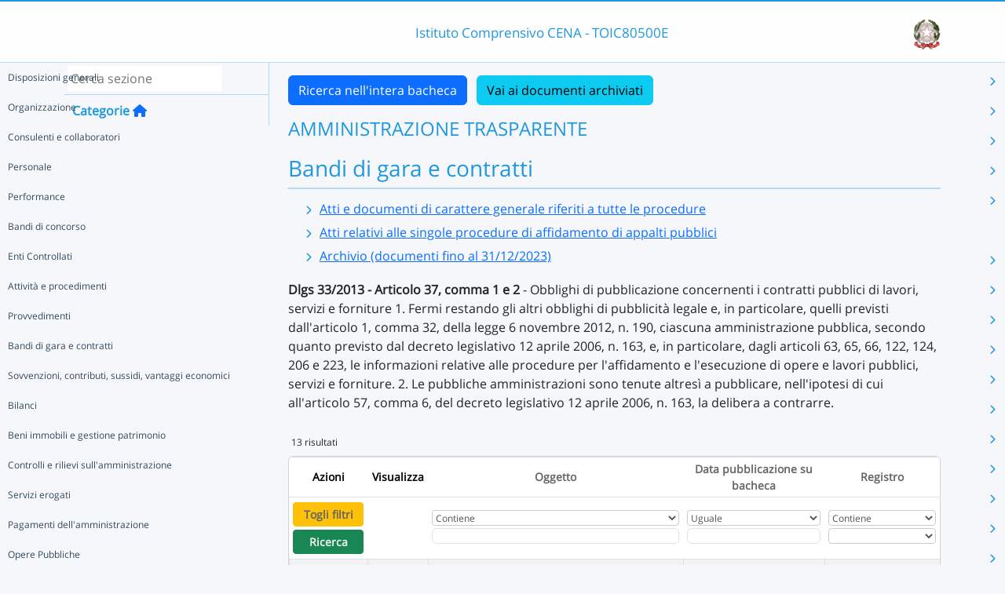

--- FILE ---
content_type: text/html; charset=UTF-8
request_url: https://nuvola.madisoft.it/bacheca-digitale/bacheca/TOIC80500E/7/IN_PUBBLICAZIONE/5d664dc3-fd63-4983-b8da-12fa81e7be65/show
body_size: 16528
content:
<!DOCTYPE html>
<html lang="it">
    <head>
        <meta charset="utf-8">
        <meta http-equiv="X-UA-Compatible" content="IE=edge">
                <meta name="robots" content="index,follow" />
                <meta name="viewport" content="width=device-width, initial-scale=1">
        <meta name="msapplication-config" content="/browserconfig.xml"/>
        <title>TOIC80500E </title>
                <link rel="icon" sizes="16x16 24x24 32x32 48x48" href="/favicon.ico?version=v1">
                            
                            <link rel="stylesheet" type="text/css" href="/css/application.min-815a5d60.css">                    
        
            <!-- Google tag (gtag.js) -->
    <script type="application/javascript" async src="https://www.googletagmanager.com/gtag/js?id=G-V1H27T03WL"></script>
    <script type="application/javascript">
        window.dataLayer = window.dataLayer || [];
        function gtag(){dataLayer.push(arguments);}
        gtag('js', new Date());

        gtag('config', 'G-V1H27T03WL');
    </script>
    </head>

        
    <body class="layout-fixed aside-collapsed" data-env="prod" >
                                              <div id="area-pubblica">
    <header class="header-wrapper">
      <div class="header-container container">
        <div class="toggle-menu-container d-lg-none mt-md-1">
     <a href="#" class="toggle-menu" data-bs-toggle="tooltip" title="Menu Laterale"
        data-bs-placement="right">
       <em class="fa-solid fa-navicon fa-2x"></em>
     </a>
   </div>
   
<div class="nome-istituto-container">
  <span class="nome-istituto">
      Istituto Comprensivo  CENA - TOIC80500E
  </span>
</div>

<div class="logo-miur-container">
      <img class="logoMiur" src="/images/logo-miur-senza-testo.jpg" />
  </div>
      </div>
    </header>
    <div class="container main-section-wrapper">
        <div class="row">
          <aside class="col-md-3">
        <div class="menu-container">
  <div class="search-container p-1">
    <input class="search px-1" placeholder="Cerca sezione" autofocus tabindex="0">
    <div class="search-icon">
      <i class="fa-solid fa-search"></i>
    </div>
  </div>
  <header title="Categorie" class="tooltip--disable">
    <a class="prev">
      <i class="fa-solid fa-arrow-left"></i>
    </a>
    <span class="title">Categorie</span>
    <a class="navigation" title="Torna alla home"
       href="/bacheca-digitale/bacheca/TOIC80500E/7/IN_PUBBLICAZIONE/0/show" data-bs-placement="right"><em class="fa-solid fa-home icon-left"></em></a>
  </header>

  <div class="menu-page results-page">
    <ul class="results-list">
    </ul>
  </div>

      
<div id="root" class="menu-page" data-parent-id="">
  <ul class="nav flex-column flex-nowr">
          <li class="nav-item">
        <div class="has-children-icon"><i class="fa-solid fa-angle-down"></i></div>
                  <a class="navigation nav-link" data-page-id="11d43e6d-1406-409d-b2c2-7b769f4c0214" data-selector="true" title="Disposizioni generali"
           href="/bacheca-digitale/bacheca/TOIC80500E/7/IN_PUBBLICAZIONE/11d43e6d-1406-409d-b2c2-7b769f4c0214/show">
          Disposizioni generali
        </a>
                  <a class="next nav-link" data-parent-id="root" data-page-id="11d43e6d-1406-409d-b2c2-7b769f4c0214">
            <i class="fa-solid fa-chevron-right"></i>
          </a>
              </li>
          <li class="nav-item">
        <div class="has-children-icon"><i class="fa-solid fa-angle-down"></i></div>
                  <a class="navigation nav-link" data-page-id="0f4cba03-f2e9-4019-a607-d989a50ac49f" data-selector="true" title="Organizzazione"
           href="/bacheca-digitale/bacheca/TOIC80500E/7/IN_PUBBLICAZIONE/0f4cba03-f2e9-4019-a607-d989a50ac49f/show">
          Organizzazione
        </a>
                  <a class="next nav-link" data-parent-id="root" data-page-id="0f4cba03-f2e9-4019-a607-d989a50ac49f">
            <i class="fa-solid fa-chevron-right"></i>
          </a>
              </li>
          <li class="nav-item">
        <div class="has-children-icon"><i class="fa-solid fa-angle-down"></i></div>
                  <a class="navigation nav-link" data-page-id="290aa61c-541d-4491-b572-d8a49f949e2c" data-selector="true" title="Consulenti e collaboratori"
           href="/bacheca-digitale/bacheca/TOIC80500E/7/IN_PUBBLICAZIONE/290aa61c-541d-4491-b572-d8a49f949e2c/show">
          Consulenti e collaboratori
        </a>
                  <a class="next nav-link" data-parent-id="root" data-page-id="290aa61c-541d-4491-b572-d8a49f949e2c">
            <i class="fa-solid fa-chevron-right"></i>
          </a>
              </li>
          <li class="nav-item">
        <div class="has-children-icon"><i class="fa-solid fa-angle-down"></i></div>
                  <a class="navigation nav-link" data-page-id="94a804be-fcad-4fa6-abbd-9a86fb01b4c9" data-selector="true" title="Personale"
           href="/bacheca-digitale/bacheca/TOIC80500E/7/IN_PUBBLICAZIONE/94a804be-fcad-4fa6-abbd-9a86fb01b4c9/show">
          Personale
        </a>
                  <a class="next nav-link" data-parent-id="root" data-page-id="94a804be-fcad-4fa6-abbd-9a86fb01b4c9">
            <i class="fa-solid fa-chevron-right"></i>
          </a>
              </li>
          <li class="nav-item">
        <div class="has-children-icon"><i class="fa-solid fa-angle-down"></i></div>
                  <a class="navigation nav-link" data-page-id="dc0244d3-8c49-4d3e-9de6-58ba47adfb7f" data-selector="true" title="Performance"
           href="/bacheca-digitale/bacheca/TOIC80500E/7/IN_PUBBLICAZIONE/dc0244d3-8c49-4d3e-9de6-58ba47adfb7f/show">
          Performance
        </a>
                  <a class="next nav-link" data-parent-id="root" data-page-id="dc0244d3-8c49-4d3e-9de6-58ba47adfb7f">
            <i class="fa-solid fa-chevron-right"></i>
          </a>
              </li>
          <li class="nav-item">
        <div class="has-children-icon"><i class="fa-solid fa-angle-down"></i></div>
                  <a class="navigation nav-link" data-page-id="78099733-6d12-45b6-b7fa-b676c5acbd10" data-selector="true" title="Bandi di concorso"
           href="/bacheca-digitale/bacheca/TOIC80500E/7/IN_PUBBLICAZIONE/78099733-6d12-45b6-b7fa-b676c5acbd10/show">
          Bandi di concorso
        </a>
              </li>
          <li class="nav-item">
        <div class="has-children-icon"><i class="fa-solid fa-angle-down"></i></div>
                  <a class="navigation nav-link" data-page-id="4ee29622-1685-4e97-bd0e-b5dd32688db4" data-selector="true" title="Enti Controllati"
           href="/bacheca-digitale/bacheca/TOIC80500E/7/IN_PUBBLICAZIONE/4ee29622-1685-4e97-bd0e-b5dd32688db4/show">
          Enti Controllati
        </a>
                  <a class="next nav-link" data-parent-id="root" data-page-id="4ee29622-1685-4e97-bd0e-b5dd32688db4">
            <i class="fa-solid fa-chevron-right"></i>
          </a>
              </li>
          <li class="nav-item">
        <div class="has-children-icon"><i class="fa-solid fa-angle-down"></i></div>
                  <a class="navigation nav-link" data-page-id="a4ae6f63-2800-4edc-a523-5fe1b1da3c7b" data-selector="true" title="Attività e procedimenti"
           href="/bacheca-digitale/bacheca/TOIC80500E/7/IN_PUBBLICAZIONE/a4ae6f63-2800-4edc-a523-5fe1b1da3c7b/show">
          Attività e procedimenti
        </a>
                  <a class="next nav-link" data-parent-id="root" data-page-id="a4ae6f63-2800-4edc-a523-5fe1b1da3c7b">
            <i class="fa-solid fa-chevron-right"></i>
          </a>
              </li>
          <li class="nav-item">
        <div class="has-children-icon"><i class="fa-solid fa-angle-down"></i></div>
                  <a class="navigation nav-link" data-page-id="9455e3c4-2bfa-41ed-ad8e-9593e5679f4d" data-selector="true" title="Provvedimenti"
           href="/bacheca-digitale/bacheca/TOIC80500E/7/IN_PUBBLICAZIONE/9455e3c4-2bfa-41ed-ad8e-9593e5679f4d/show">
          Provvedimenti
        </a>
                  <a class="next nav-link" data-parent-id="root" data-page-id="9455e3c4-2bfa-41ed-ad8e-9593e5679f4d">
            <i class="fa-solid fa-chevron-right"></i>
          </a>
              </li>
          <li class="nav-item">
        <div class="has-children-icon"><i class="fa-solid fa-angle-down"></i></div>
                  <a class="navigation nav-link" data-page-id="5d664dc3-fd63-4983-b8da-12fa81e7be65" data-selector="true" title="Bandi di gara e contratti"
           href="/bacheca-digitale/bacheca/TOIC80500E/7/IN_PUBBLICAZIONE/5d664dc3-fd63-4983-b8da-12fa81e7be65/show">
          Bandi di gara e contratti
        </a>
                  <a class="next nav-link" data-parent-id="root" data-page-id="5d664dc3-fd63-4983-b8da-12fa81e7be65">
            <i class="fa-solid fa-chevron-right"></i>
          </a>
              </li>
          <li class="nav-item">
        <div class="has-children-icon"><i class="fa-solid fa-angle-down"></i></div>
                  <a class="navigation nav-link" data-page-id="3f452c5c-0647-4cef-8eb0-258d9bfdb4e8" data-selector="true" title="Sovvenzioni, contributi, sussidi, vantaggi economici"
           href="/bacheca-digitale/bacheca/TOIC80500E/7/IN_PUBBLICAZIONE/3f452c5c-0647-4cef-8eb0-258d9bfdb4e8/show">
          Sovvenzioni, contributi, sussidi, vantaggi economici
        </a>
                  <a class="next nav-link" data-parent-id="root" data-page-id="3f452c5c-0647-4cef-8eb0-258d9bfdb4e8">
            <i class="fa-solid fa-chevron-right"></i>
          </a>
              </li>
          <li class="nav-item">
        <div class="has-children-icon"><i class="fa-solid fa-angle-down"></i></div>
                  <a class="navigation nav-link" data-page-id="e4cfc625-8799-49fd-b504-dafa03e952fb" data-selector="true" title="Bilanci"
           href="/bacheca-digitale/bacheca/TOIC80500E/7/IN_PUBBLICAZIONE/e4cfc625-8799-49fd-b504-dafa03e952fb/show">
          Bilanci
        </a>
                  <a class="next nav-link" data-parent-id="root" data-page-id="e4cfc625-8799-49fd-b504-dafa03e952fb">
            <i class="fa-solid fa-chevron-right"></i>
          </a>
              </li>
          <li class="nav-item">
        <div class="has-children-icon"><i class="fa-solid fa-angle-down"></i></div>
                  <a class="navigation nav-link" data-page-id="447df30d-6051-4fa1-a32b-a3969d531db2" data-selector="true" title="Beni immobili e gestione patrimonio"
           href="/bacheca-digitale/bacheca/TOIC80500E/7/IN_PUBBLICAZIONE/447df30d-6051-4fa1-a32b-a3969d531db2/show">
          Beni immobili e gestione patrimonio
        </a>
                  <a class="next nav-link" data-parent-id="root" data-page-id="447df30d-6051-4fa1-a32b-a3969d531db2">
            <i class="fa-solid fa-chevron-right"></i>
          </a>
              </li>
          <li class="nav-item">
        <div class="has-children-icon"><i class="fa-solid fa-angle-down"></i></div>
                  <a class="navigation nav-link" data-page-id="c3310fdb-2d03-469c-a832-52faddf731fe" data-selector="true" title="Controlli e rilievi sull&#039;amministrazione"
           href="/bacheca-digitale/bacheca/TOIC80500E/7/IN_PUBBLICAZIONE/c3310fdb-2d03-469c-a832-52faddf731fe/show">
          Controlli e rilievi sull&#039;amministrazione
        </a>
                  <a class="next nav-link" data-parent-id="root" data-page-id="c3310fdb-2d03-469c-a832-52faddf731fe">
            <i class="fa-solid fa-chevron-right"></i>
          </a>
              </li>
          <li class="nav-item">
        <div class="has-children-icon"><i class="fa-solid fa-angle-down"></i></div>
                  <a class="navigation nav-link" data-page-id="f4797cac-f785-46d8-b2e3-306af89ac8cb" data-selector="true" title="Servizi erogati"
           href="/bacheca-digitale/bacheca/TOIC80500E/7/IN_PUBBLICAZIONE/f4797cac-f785-46d8-b2e3-306af89ac8cb/show">
          Servizi erogati
        </a>
                  <a class="next nav-link" data-parent-id="root" data-page-id="f4797cac-f785-46d8-b2e3-306af89ac8cb">
            <i class="fa-solid fa-chevron-right"></i>
          </a>
              </li>
          <li class="nav-item">
        <div class="has-children-icon"><i class="fa-solid fa-angle-down"></i></div>
                  <a class="navigation nav-link" data-page-id="68b25d67-132d-4811-8903-e10d91f9b99b" data-selector="true" title="Pagamenti dell&#039;amministrazione"
           href="/bacheca-digitale/bacheca/TOIC80500E/7/IN_PUBBLICAZIONE/68b25d67-132d-4811-8903-e10d91f9b99b/show">
          Pagamenti dell&#039;amministrazione
        </a>
                  <a class="next nav-link" data-parent-id="root" data-page-id="68b25d67-132d-4811-8903-e10d91f9b99b">
            <i class="fa-solid fa-chevron-right"></i>
          </a>
              </li>
          <li class="nav-item">
        <div class="has-children-icon"><i class="fa-solid fa-angle-down"></i></div>
                  <a class="navigation nav-link" data-page-id="2d023fb3-ab90-4794-98d7-040a7ba98f08" data-selector="true" title="Opere Pubbliche"
           href="/bacheca-digitale/bacheca/TOIC80500E/7/IN_PUBBLICAZIONE/2d023fb3-ab90-4794-98d7-040a7ba98f08/show">
          Opere Pubbliche
        </a>
                  <a class="next nav-link" data-parent-id="root" data-page-id="2d023fb3-ab90-4794-98d7-040a7ba98f08">
            <i class="fa-solid fa-chevron-right"></i>
          </a>
              </li>
          <li class="nav-item">
        <div class="has-children-icon"><i class="fa-solid fa-angle-down"></i></div>
                  <a class="navigation nav-link" data-page-id="91880f76-eba4-4ab9-a414-7fca49ed9b94" data-selector="true" title="Pianificazione e governo del territorio"
           href="/bacheca-digitale/bacheca/TOIC80500E/7/IN_PUBBLICAZIONE/91880f76-eba4-4ab9-a414-7fca49ed9b94/show">
          Pianificazione e governo del territorio
        </a>
              </li>
          <li class="nav-item">
        <div class="has-children-icon"><i class="fa-solid fa-angle-down"></i></div>
                  <a class="navigation nav-link" data-page-id="2e094568-1d80-4d2d-ab45-1cb3e035c3cd" data-selector="true" title="Informazioni ambientali"
           href="/bacheca-digitale/bacheca/TOIC80500E/7/IN_PUBBLICAZIONE/2e094568-1d80-4d2d-ab45-1cb3e035c3cd/show">
          Informazioni ambientali
        </a>
              </li>
          <li class="nav-item">
        <div class="has-children-icon"><i class="fa-solid fa-angle-down"></i></div>
                  <a class="navigation nav-link" data-page-id="391685da-8f78-4ccb-9e07-5cebba900274" data-selector="true" title="Interventi straordinari e di emergenza"
           href="/bacheca-digitale/bacheca/TOIC80500E/7/IN_PUBBLICAZIONE/391685da-8f78-4ccb-9e07-5cebba900274/show">
          Interventi straordinari e di emergenza
        </a>
              </li>
          <li class="nav-item">
        <div class="has-children-icon"><i class="fa-solid fa-angle-down"></i></div>
                  <a class="navigation nav-link" data-page-id="b09bfc29-b038-4a68-9ccd-2b5c742768f1" data-selector="true" title="Altri contenuti"
           href="/bacheca-digitale/bacheca/TOIC80500E/7/IN_PUBBLICAZIONE/b09bfc29-b038-4a68-9ccd-2b5c742768f1/show">
          Altri contenuti
        </a>
                  <a class="next nav-link" data-parent-id="root" data-page-id="b09bfc29-b038-4a68-9ccd-2b5c742768f1">
            <i class="fa-solid fa-chevron-right"></i>
          </a>
              </li>
      </ul>
</div>

      
<div id="11d43e6d-1406-409d-b2c2-7b769f4c0214" class="menu-page" data-parent-id="root">
  <ul >
          <li class="nav-item">
        <div class="has-children-icon"><i class="fa-solid fa-angle-down"></i></div>
                  <a class="navigation nav-link" data-page-id="b53a9984-2f28-4d8e-a4e6-e9ef46fe84cb" data-selector="true" title="Piano triennale per la prevenzione della corruzione e della trasparenza"
           href="/bacheca-digitale/bacheca/TOIC80500E/7/IN_PUBBLICAZIONE/b53a9984-2f28-4d8e-a4e6-e9ef46fe84cb/show">
          Piano triennale per la prevenzione della corruzione e della trasparenza
        </a>
              </li>
          <li class="nav-item">
        <div class="has-children-icon"><i class="fa-solid fa-angle-down"></i></div>
                  <a class="navigation nav-link" data-page-id="e6c4ec27-1250-4800-a3d1-e51acb85b992" data-selector="true" title="Atti generali"
           href="/bacheca-digitale/bacheca/TOIC80500E/7/IN_PUBBLICAZIONE/e6c4ec27-1250-4800-a3d1-e51acb85b992/show">
          Atti generali
        </a>
                  <a class="next nav-link" data-parent-id="11d43e6d-1406-409d-b2c2-7b769f4c0214" data-page-id="e6c4ec27-1250-4800-a3d1-e51acb85b992">
            <i class="fa-solid fa-chevron-right"></i>
          </a>
              </li>
          <li class="nav-item">
        <div class="has-children-icon"><i class="fa-solid fa-angle-down"></i></div>
                  <a class="navigation nav-link" data-page-id="672d4aaf-7a02-4ed6-b642-ca352c44c222" data-selector="true" title="Oneri informativi per cittadini e imprese"
           href="/bacheca-digitale/bacheca/TOIC80500E/7/IN_PUBBLICAZIONE/672d4aaf-7a02-4ed6-b642-ca352c44c222/show">
          Oneri informativi per cittadini e imprese
        </a>
              </li>
      </ul>
</div>

      
<div id="b53a9984-2f28-4d8e-a4e6-e9ef46fe84cb" class="menu-page" data-parent-id="11d43e6d-1406-409d-b2c2-7b769f4c0214">
  <ul >
      </ul>
</div>

      
<div id="e6c4ec27-1250-4800-a3d1-e51acb85b992" class="menu-page" data-parent-id="11d43e6d-1406-409d-b2c2-7b769f4c0214">
  <ul >
          <li class="nav-item">
        <div class="has-children-icon"><i class="fa-solid fa-angle-down"></i></div>
                  <a class="navigation nav-link" data-page-id="b87ea106-4b8e-4a1a-8e45-f5d4c99d52ed" data-selector="true" title="Riferimenti normativi su organizzazione e attività"
           href="/bacheca-digitale/bacheca/TOIC80500E/7/IN_PUBBLICAZIONE/b87ea106-4b8e-4a1a-8e45-f5d4c99d52ed/show">
          Riferimenti normativi su organizzazione e attività
        </a>
              </li>
          <li class="nav-item">
        <div class="has-children-icon"><i class="fa-solid fa-angle-down"></i></div>
                  <a class="navigation nav-link" data-page-id="6c011b7e-7563-46a3-aaab-b73cce8d1822" data-selector="true" title="Atti amministrativi generali"
           href="/bacheca-digitale/bacheca/TOIC80500E/7/IN_PUBBLICAZIONE/6c011b7e-7563-46a3-aaab-b73cce8d1822/show">
          Atti amministrativi generali
        </a>
              </li>
          <li class="nav-item">
        <div class="has-children-icon"><i class="fa-solid fa-angle-down"></i></div>
                  <a class="navigation nav-link" data-page-id="f4401009-41a7-48fe-bf16-4010bb97b2ef" data-selector="true" title="Codice disciplinare e di condotta"
           href="/bacheca-digitale/bacheca/TOIC80500E/7/IN_PUBBLICAZIONE/f4401009-41a7-48fe-bf16-4010bb97b2ef/show">
          Codice disciplinare e di condotta
        </a>
              </li>
          <li class="nav-item">
        <div class="has-children-icon"><i class="fa-solid fa-angle-down"></i></div>
                  <a class="navigation nav-link" data-page-id="c810690a-1055-45ba-8bff-6259cd97cd51" data-selector="true" title="Documenti di programmazione strategico-gestionale"
           href="/bacheca-digitale/bacheca/TOIC80500E/7/IN_PUBBLICAZIONE/c810690a-1055-45ba-8bff-6259cd97cd51/show">
          Documenti di programmazione strategico-gestionale
        </a>
              </li>
      </ul>
</div>

      
<div id="b87ea106-4b8e-4a1a-8e45-f5d4c99d52ed" class="menu-page" data-parent-id="e6c4ec27-1250-4800-a3d1-e51acb85b992">
  <ul >
      </ul>
</div>

      
<div id="6c011b7e-7563-46a3-aaab-b73cce8d1822" class="menu-page" data-parent-id="e6c4ec27-1250-4800-a3d1-e51acb85b992">
  <ul >
      </ul>
</div>

      
<div id="f4401009-41a7-48fe-bf16-4010bb97b2ef" class="menu-page" data-parent-id="e6c4ec27-1250-4800-a3d1-e51acb85b992">
  <ul >
      </ul>
</div>

      
<div id="c810690a-1055-45ba-8bff-6259cd97cd51" class="menu-page" data-parent-id="e6c4ec27-1250-4800-a3d1-e51acb85b992">
  <ul >
      </ul>
</div>

      
<div id="672d4aaf-7a02-4ed6-b642-ca352c44c222" class="menu-page" data-parent-id="11d43e6d-1406-409d-b2c2-7b769f4c0214">
  <ul >
      </ul>
</div>

      
<div id="0f4cba03-f2e9-4019-a607-d989a50ac49f" class="menu-page" data-parent-id="root">
  <ul >
          <li class="nav-item">
        <div class="has-children-icon"><i class="fa-solid fa-angle-down"></i></div>
                  <a class="navigation nav-link" data-page-id="b10a6295-196e-40e5-b313-649fe0361205" data-selector="true" title="Titolari di incarichi politici, di amministrazione, di direzione o di governo"
           href="/bacheca-digitale/bacheca/TOIC80500E/7/IN_PUBBLICAZIONE/b10a6295-196e-40e5-b313-649fe0361205/show">
          Titolari di incarichi politici, di amministrazione, di direzione o di governo
        </a>
              </li>
          <li class="nav-item">
        <div class="has-children-icon"><i class="fa-solid fa-angle-down"></i></div>
                  <a class="navigation nav-link" data-page-id="b942aaf7-a86f-495d-9544-f2152c0698c3" data-selector="true" title="Sanzioni per mancata comunicazione dei dati"
           href="/bacheca-digitale/bacheca/TOIC80500E/7/IN_PUBBLICAZIONE/b942aaf7-a86f-495d-9544-f2152c0698c3/show">
          Sanzioni per mancata comunicazione dei dati
        </a>
              </li>
          <li class="nav-item">
        <div class="has-children-icon"><i class="fa-solid fa-angle-down"></i></div>
                  <a class="navigation nav-link" data-page-id="ffbca072-8699-4859-8274-ee7645f404a7" data-selector="true" title="Rendiconti gruppi consiliari regionali/provinciali"
           href="/bacheca-digitale/bacheca/TOIC80500E/7/IN_PUBBLICAZIONE/ffbca072-8699-4859-8274-ee7645f404a7/show">
          Rendiconti gruppi consiliari regionali/provinciali
        </a>
              </li>
          <li class="nav-item">
        <div class="has-children-icon"><i class="fa-solid fa-angle-down"></i></div>
                  <a class="navigation nav-link" data-page-id="17554843-13bf-4aff-bf16-6957ab335d05" data-selector="true" title="Articolazione degli uffici"
           href="/bacheca-digitale/bacheca/TOIC80500E/7/IN_PUBBLICAZIONE/17554843-13bf-4aff-bf16-6957ab335d05/show">
          Articolazione degli uffici
        </a>
              </li>
          <li class="nav-item">
        <div class="has-children-icon"><i class="fa-solid fa-angle-down"></i></div>
                  <a class="navigation nav-link" data-page-id="57a1b8f0-68b7-4472-809f-7d7c46c7d6e7" data-selector="true" title="Telefono e posta elettronica"
           href="/bacheca-digitale/bacheca/TOIC80500E/7/IN_PUBBLICAZIONE/57a1b8f0-68b7-4472-809f-7d7c46c7d6e7/show">
          Telefono e posta elettronica
        </a>
              </li>
      </ul>
</div>

      
<div id="b10a6295-196e-40e5-b313-649fe0361205" class="menu-page" data-parent-id="0f4cba03-f2e9-4019-a607-d989a50ac49f">
  <ul >
      </ul>
</div>

      
<div id="b942aaf7-a86f-495d-9544-f2152c0698c3" class="menu-page" data-parent-id="0f4cba03-f2e9-4019-a607-d989a50ac49f">
  <ul >
      </ul>
</div>

      
<div id="ffbca072-8699-4859-8274-ee7645f404a7" class="menu-page" data-parent-id="0f4cba03-f2e9-4019-a607-d989a50ac49f">
  <ul >
      </ul>
</div>

      
<div id="17554843-13bf-4aff-bf16-6957ab335d05" class="menu-page" data-parent-id="0f4cba03-f2e9-4019-a607-d989a50ac49f">
  <ul >
      </ul>
</div>

      
<div id="57a1b8f0-68b7-4472-809f-7d7c46c7d6e7" class="menu-page" data-parent-id="0f4cba03-f2e9-4019-a607-d989a50ac49f">
  <ul >
      </ul>
</div>

      
<div id="290aa61c-541d-4491-b572-d8a49f949e2c" class="menu-page" data-parent-id="root">
  <ul >
          <li class="nav-item">
        <div class="has-children-icon"><i class="fa-solid fa-angle-down"></i></div>
                  <a class="navigation nav-link" data-page-id="a1aae493-b34b-4801-9bd3-b1260ccfba16" data-selector="true" title="Titolari di incarichi di collaborazione o consulenza"
           href="/bacheca-digitale/bacheca/TOIC80500E/7/IN_PUBBLICAZIONE/a1aae493-b34b-4801-9bd3-b1260ccfba16/show">
          Titolari di incarichi di collaborazione o consulenza
        </a>
              </li>
      </ul>
</div>

      
<div id="a1aae493-b34b-4801-9bd3-b1260ccfba16" class="menu-page" data-parent-id="290aa61c-541d-4491-b572-d8a49f949e2c">
  <ul >
      </ul>
</div>

      
<div id="94a804be-fcad-4fa6-abbd-9a86fb01b4c9" class="menu-page" data-parent-id="root">
  <ul >
          <li class="nav-item">
        <div class="has-children-icon"><i class="fa-solid fa-angle-down"></i></div>
                  <a class="navigation nav-link" data-page-id="41327bcd-28d9-4cf2-a26e-22dd1514875c" data-selector="true" title="Titolari di incarichi dirigenziali amministrativi di vertice"
           href="/bacheca-digitale/bacheca/TOIC80500E/7/IN_PUBBLICAZIONE/41327bcd-28d9-4cf2-a26e-22dd1514875c/show">
          Titolari di incarichi dirigenziali amministrativi di vertice
        </a>
              </li>
          <li class="nav-item">
        <div class="has-children-icon"><i class="fa-solid fa-angle-down"></i></div>
                  <a class="navigation nav-link" data-page-id="2d67ae72-13c1-4fc4-883b-f223b8b38478" data-selector="true" title="Titolari di incarichi dirigenziali (dirigenti non generali)"
           href="/bacheca-digitale/bacheca/TOIC80500E/7/IN_PUBBLICAZIONE/2d67ae72-13c1-4fc4-883b-f223b8b38478/show">
          Titolari di incarichi dirigenziali (dirigenti non generali)
        </a>
              </li>
          <li class="nav-item">
        <div class="has-children-icon"><i class="fa-solid fa-angle-down"></i></div>
                  <a class="navigation nav-link" data-page-id="fae8e217-683f-4445-be75-f9e7e7f0df96" data-selector="true" title="Dirigenti cessati"
           href="/bacheca-digitale/bacheca/TOIC80500E/7/IN_PUBBLICAZIONE/fae8e217-683f-4445-be75-f9e7e7f0df96/show">
          Dirigenti cessati
        </a>
              </li>
          <li class="nav-item">
        <div class="has-children-icon"><i class="fa-solid fa-angle-down"></i></div>
                  <a class="navigation nav-link" data-page-id="040b41a1-91bd-45c8-9527-b15ac77ad1da" data-selector="true" title="Sanzioni per mancata comunicazione dei dati"
           href="/bacheca-digitale/bacheca/TOIC80500E/7/IN_PUBBLICAZIONE/040b41a1-91bd-45c8-9527-b15ac77ad1da/show">
          Sanzioni per mancata comunicazione dei dati
        </a>
              </li>
          <li class="nav-item">
        <div class="has-children-icon"><i class="fa-solid fa-angle-down"></i></div>
                  <a class="navigation nav-link" data-page-id="ab598c8e-c5b5-4b26-ad8b-6b02bbb26974" data-selector="true" title="Posizioni organizzative"
           href="/bacheca-digitale/bacheca/TOIC80500E/7/IN_PUBBLICAZIONE/ab598c8e-c5b5-4b26-ad8b-6b02bbb26974/show">
          Posizioni organizzative
        </a>
              </li>
          <li class="nav-item">
        <div class="has-children-icon"><i class="fa-solid fa-angle-down"></i></div>
                  <a class="navigation nav-link" data-page-id="8aebde5f-17ac-407e-a9c6-d75c50b66c4e" data-selector="true" title="Dotazione organica"
           href="/bacheca-digitale/bacheca/TOIC80500E/7/IN_PUBBLICAZIONE/8aebde5f-17ac-407e-a9c6-d75c50b66c4e/show">
          Dotazione organica
        </a>
              </li>
          <li class="nav-item">
        <div class="has-children-icon"><i class="fa-solid fa-angle-down"></i></div>
                  <a class="navigation nav-link" data-page-id="3b4b8595-afec-473d-a405-4b1e9bb78193" data-selector="true" title="Personale non a tempo indeterminato"
           href="/bacheca-digitale/bacheca/TOIC80500E/7/IN_PUBBLICAZIONE/3b4b8595-afec-473d-a405-4b1e9bb78193/show">
          Personale non a tempo indeterminato
        </a>
                  <a class="next nav-link" data-parent-id="94a804be-fcad-4fa6-abbd-9a86fb01b4c9" data-page-id="3b4b8595-afec-473d-a405-4b1e9bb78193">
            <i class="fa-solid fa-chevron-right"></i>
          </a>
              </li>
          <li class="nav-item">
        <div class="has-children-icon"><i class="fa-solid fa-angle-down"></i></div>
                  <a class="navigation nav-link" data-page-id="81d723e7-4998-4f4b-ae11-75e459ccd09e" data-selector="true" title="Tassi di assenza"
           href="/bacheca-digitale/bacheca/TOIC80500E/7/IN_PUBBLICAZIONE/81d723e7-4998-4f4b-ae11-75e459ccd09e/show">
          Tassi di assenza
        </a>
              </li>
          <li class="nav-item">
        <div class="has-children-icon"><i class="fa-solid fa-angle-down"></i></div>
                  <a class="navigation nav-link" data-page-id="e5c655a2-a411-49d2-a376-c599f6b34f92" data-selector="true" title="Incarichi conferiti e autorizzati ai dipendenti (dirigenti e non dirigenti)"
           href="/bacheca-digitale/bacheca/TOIC80500E/7/IN_PUBBLICAZIONE/e5c655a2-a411-49d2-a376-c599f6b34f92/show">
          Incarichi conferiti e autorizzati ai dipendenti (dirigenti e non dirigenti)
        </a>
              </li>
          <li class="nav-item">
        <div class="has-children-icon"><i class="fa-solid fa-angle-down"></i></div>
                  <a class="navigation nav-link" data-page-id="db628b29-b833-453f-b09c-b7b1f8ac5284" data-selector="true" title="Contrattazione collettiva"
           href="/bacheca-digitale/bacheca/TOIC80500E/7/IN_PUBBLICAZIONE/db628b29-b833-453f-b09c-b7b1f8ac5284/show">
          Contrattazione collettiva
        </a>
              </li>
          <li class="nav-item">
        <div class="has-children-icon"><i class="fa-solid fa-angle-down"></i></div>
                  <a class="navigation nav-link" data-page-id="149b3438-c186-4d0a-a9d0-d312290aa6b2" data-selector="true" title="Contrattazione integrativa"
           href="/bacheca-digitale/bacheca/TOIC80500E/7/IN_PUBBLICAZIONE/149b3438-c186-4d0a-a9d0-d312290aa6b2/show">
          Contrattazione integrativa
        </a>
                  <a class="next nav-link" data-parent-id="94a804be-fcad-4fa6-abbd-9a86fb01b4c9" data-page-id="149b3438-c186-4d0a-a9d0-d312290aa6b2">
            <i class="fa-solid fa-chevron-right"></i>
          </a>
              </li>
          <li class="nav-item">
        <div class="has-children-icon"><i class="fa-solid fa-angle-down"></i></div>
                  <a class="navigation nav-link" data-page-id="88da5aac-d4f1-4b73-a261-7d924ee30583" data-selector="true" title="OIV"
           href="/bacheca-digitale/bacheca/TOIC80500E/7/IN_PUBBLICAZIONE/88da5aac-d4f1-4b73-a261-7d924ee30583/show">
          OIV
        </a>
              </li>
      </ul>
</div>

      
<div id="41327bcd-28d9-4cf2-a26e-22dd1514875c" class="menu-page" data-parent-id="94a804be-fcad-4fa6-abbd-9a86fb01b4c9">
  <ul >
      </ul>
</div>

      
<div id="2d67ae72-13c1-4fc4-883b-f223b8b38478" class="menu-page" data-parent-id="94a804be-fcad-4fa6-abbd-9a86fb01b4c9">
  <ul >
      </ul>
</div>

      
<div id="fae8e217-683f-4445-be75-f9e7e7f0df96" class="menu-page" data-parent-id="94a804be-fcad-4fa6-abbd-9a86fb01b4c9">
  <ul >
      </ul>
</div>

      
<div id="040b41a1-91bd-45c8-9527-b15ac77ad1da" class="menu-page" data-parent-id="94a804be-fcad-4fa6-abbd-9a86fb01b4c9">
  <ul >
      </ul>
</div>

      
<div id="ab598c8e-c5b5-4b26-ad8b-6b02bbb26974" class="menu-page" data-parent-id="94a804be-fcad-4fa6-abbd-9a86fb01b4c9">
  <ul >
      </ul>
</div>

      
<div id="8aebde5f-17ac-407e-a9c6-d75c50b66c4e" class="menu-page" data-parent-id="94a804be-fcad-4fa6-abbd-9a86fb01b4c9">
  <ul >
      </ul>
</div>

      
<div id="3b4b8595-afec-473d-a405-4b1e9bb78193" class="menu-page" data-parent-id="94a804be-fcad-4fa6-abbd-9a86fb01b4c9">
  <ul >
          <li class="nav-item">
        <div class="has-children-icon"><i class="fa-solid fa-angle-down"></i></div>
                  <a class="navigation nav-link" data-page-id="8cdeac9d-d163-4f6b-abce-36454823198b" data-selector="true" title="Elenco personale non a tempo indeterminato"
           href="/bacheca-digitale/bacheca/TOIC80500E/7/IN_PUBBLICAZIONE/8cdeac9d-d163-4f6b-abce-36454823198b/show">
          Elenco personale non a tempo indeterminato
        </a>
              </li>
          <li class="nav-item">
        <div class="has-children-icon"><i class="fa-solid fa-angle-down"></i></div>
                  <a class="navigation nav-link" data-page-id="ec1cc252-8942-4dbb-9e63-e00c243b68c3" data-selector="true" title="Costo personale non a tempo indeterminato"
           href="/bacheca-digitale/bacheca/TOIC80500E/7/IN_PUBBLICAZIONE/ec1cc252-8942-4dbb-9e63-e00c243b68c3/show">
          Costo personale non a tempo indeterminato
        </a>
              </li>
      </ul>
</div>

      
<div id="8cdeac9d-d163-4f6b-abce-36454823198b" class="menu-page" data-parent-id="3b4b8595-afec-473d-a405-4b1e9bb78193">
  <ul >
      </ul>
</div>

      
<div id="ec1cc252-8942-4dbb-9e63-e00c243b68c3" class="menu-page" data-parent-id="3b4b8595-afec-473d-a405-4b1e9bb78193">
  <ul >
      </ul>
</div>

      
<div id="81d723e7-4998-4f4b-ae11-75e459ccd09e" class="menu-page" data-parent-id="94a804be-fcad-4fa6-abbd-9a86fb01b4c9">
  <ul >
      </ul>
</div>

      
<div id="e5c655a2-a411-49d2-a376-c599f6b34f92" class="menu-page" data-parent-id="94a804be-fcad-4fa6-abbd-9a86fb01b4c9">
  <ul >
      </ul>
</div>

      
<div id="db628b29-b833-453f-b09c-b7b1f8ac5284" class="menu-page" data-parent-id="94a804be-fcad-4fa6-abbd-9a86fb01b4c9">
  <ul >
      </ul>
</div>

      
<div id="149b3438-c186-4d0a-a9d0-d312290aa6b2" class="menu-page" data-parent-id="94a804be-fcad-4fa6-abbd-9a86fb01b4c9">
  <ul >
          <li class="nav-item">
        <div class="has-children-icon"><i class="fa-solid fa-angle-down"></i></div>
                  <a class="navigation nav-link" data-page-id="553f1ba6-c52a-48a6-a5e8-c80a6f43fe10" data-selector="true" title="Contratti integrativi"
           href="/bacheca-digitale/bacheca/TOIC80500E/7/IN_PUBBLICAZIONE/553f1ba6-c52a-48a6-a5e8-c80a6f43fe10/show">
          Contratti integrativi
        </a>
              </li>
          <li class="nav-item">
        <div class="has-children-icon"><i class="fa-solid fa-angle-down"></i></div>
                  <a class="navigation nav-link" data-page-id="01b300ae-de94-4303-ad23-252b92223553" data-selector="true" title="Costi contratti integrativi"
           href="/bacheca-digitale/bacheca/TOIC80500E/7/IN_PUBBLICAZIONE/01b300ae-de94-4303-ad23-252b92223553/show">
          Costi contratti integrativi
        </a>
              </li>
      </ul>
</div>

      
<div id="553f1ba6-c52a-48a6-a5e8-c80a6f43fe10" class="menu-page" data-parent-id="149b3438-c186-4d0a-a9d0-d312290aa6b2">
  <ul >
      </ul>
</div>

      
<div id="01b300ae-de94-4303-ad23-252b92223553" class="menu-page" data-parent-id="149b3438-c186-4d0a-a9d0-d312290aa6b2">
  <ul >
      </ul>
</div>

      
<div id="88da5aac-d4f1-4b73-a261-7d924ee30583" class="menu-page" data-parent-id="94a804be-fcad-4fa6-abbd-9a86fb01b4c9">
  <ul >
      </ul>
</div>

      
<div id="dc0244d3-8c49-4d3e-9de6-58ba47adfb7f" class="menu-page" data-parent-id="root">
  <ul >
          <li class="nav-item">
        <div class="has-children-icon"><i class="fa-solid fa-angle-down"></i></div>
                  <a class="navigation nav-link" data-page-id="143bb15d-5bd3-49ac-8dd3-71708981df09" data-selector="true" title="Sistema di misurazione e valutazione della Performance"
           href="/bacheca-digitale/bacheca/TOIC80500E/7/IN_PUBBLICAZIONE/143bb15d-5bd3-49ac-8dd3-71708981df09/show">
          Sistema di misurazione e valutazione della Performance
        </a>
              </li>
          <li class="nav-item">
        <div class="has-children-icon"><i class="fa-solid fa-angle-down"></i></div>
                  <a class="navigation nav-link" data-page-id="f89e10c7-f9ae-4990-9c94-957f62dfc2af" data-selector="true" title="Piano della Performance"
           href="/bacheca-digitale/bacheca/TOIC80500E/7/IN_PUBBLICAZIONE/f89e10c7-f9ae-4990-9c94-957f62dfc2af/show">
          Piano della Performance
        </a>
              </li>
          <li class="nav-item">
        <div class="has-children-icon"><i class="fa-solid fa-angle-down"></i></div>
                  <a class="navigation nav-link" data-page-id="4d9f4140-e233-419f-abbf-47ee68074b51" data-selector="true" title="Relazione sulla Performance"
           href="/bacheca-digitale/bacheca/TOIC80500E/7/IN_PUBBLICAZIONE/4d9f4140-e233-419f-abbf-47ee68074b51/show">
          Relazione sulla Performance
        </a>
              </li>
          <li class="nav-item">
        <div class="has-children-icon"><i class="fa-solid fa-angle-down"></i></div>
                  <a class="navigation nav-link" data-page-id="e1301dc1-69f8-4472-b4fc-7b6c4275cd2f" data-selector="true" title="Ammontare complessivo dei premi"
           href="/bacheca-digitale/bacheca/TOIC80500E/7/IN_PUBBLICAZIONE/e1301dc1-69f8-4472-b4fc-7b6c4275cd2f/show">
          Ammontare complessivo dei premi
        </a>
              </li>
          <li class="nav-item">
        <div class="has-children-icon"><i class="fa-solid fa-angle-down"></i></div>
                  <a class="navigation nav-link" data-page-id="5a7db072-cd57-4b4a-91b2-c285e0ffc06c" data-selector="true" title="Dati relativi ai premi"
           href="/bacheca-digitale/bacheca/TOIC80500E/7/IN_PUBBLICAZIONE/5a7db072-cd57-4b4a-91b2-c285e0ffc06c/show">
          Dati relativi ai premi
        </a>
              </li>
      </ul>
</div>

      
<div id="143bb15d-5bd3-49ac-8dd3-71708981df09" class="menu-page" data-parent-id="dc0244d3-8c49-4d3e-9de6-58ba47adfb7f">
  <ul >
      </ul>
</div>

      
<div id="f89e10c7-f9ae-4990-9c94-957f62dfc2af" class="menu-page" data-parent-id="dc0244d3-8c49-4d3e-9de6-58ba47adfb7f">
  <ul >
      </ul>
</div>

      
<div id="4d9f4140-e233-419f-abbf-47ee68074b51" class="menu-page" data-parent-id="dc0244d3-8c49-4d3e-9de6-58ba47adfb7f">
  <ul >
      </ul>
</div>

      
<div id="e1301dc1-69f8-4472-b4fc-7b6c4275cd2f" class="menu-page" data-parent-id="dc0244d3-8c49-4d3e-9de6-58ba47adfb7f">
  <ul >
      </ul>
</div>

      
<div id="5a7db072-cd57-4b4a-91b2-c285e0ffc06c" class="menu-page" data-parent-id="dc0244d3-8c49-4d3e-9de6-58ba47adfb7f">
  <ul >
      </ul>
</div>

      
<div id="78099733-6d12-45b6-b7fa-b676c5acbd10" class="menu-page" data-parent-id="root">
  <ul >
      </ul>
</div>

      
<div id="4ee29622-1685-4e97-bd0e-b5dd32688db4" class="menu-page" data-parent-id="root">
  <ul >
          <li class="nav-item">
        <div class="has-children-icon"><i class="fa-solid fa-angle-down"></i></div>
                  <a class="navigation nav-link" data-page-id="070f305e-c150-4a06-aa9e-d0931b1ff75a" data-selector="true" title="Enti pubblici vigilati"
           href="/bacheca-digitale/bacheca/TOIC80500E/7/IN_PUBBLICAZIONE/070f305e-c150-4a06-aa9e-d0931b1ff75a/show">
          Enti pubblici vigilati
        </a>
              </li>
          <li class="nav-item">
        <div class="has-children-icon"><i class="fa-solid fa-angle-down"></i></div>
                  <a class="navigation nav-link" data-page-id="e7eabd90-757e-47f7-835d-2615042d31d6" data-selector="true" title="Società partecipate"
           href="/bacheca-digitale/bacheca/TOIC80500E/7/IN_PUBBLICAZIONE/e7eabd90-757e-47f7-835d-2615042d31d6/show">
          Società partecipate
        </a>
              </li>
          <li class="nav-item">
        <div class="has-children-icon"><i class="fa-solid fa-angle-down"></i></div>
                  <a class="navigation nav-link" data-page-id="8718a51f-2907-478c-9928-7a26c7e2ba68" data-selector="true" title="Enti di diritto privato controllati"
           href="/bacheca-digitale/bacheca/TOIC80500E/7/IN_PUBBLICAZIONE/8718a51f-2907-478c-9928-7a26c7e2ba68/show">
          Enti di diritto privato controllati
        </a>
              </li>
          <li class="nav-item">
        <div class="has-children-icon"><i class="fa-solid fa-angle-down"></i></div>
                  <a class="navigation nav-link" data-page-id="0b2be8a2-e091-4cb5-b310-3255738e5e6b" data-selector="true" title="Rappresentazione grafica"
           href="/bacheca-digitale/bacheca/TOIC80500E/7/IN_PUBBLICAZIONE/0b2be8a2-e091-4cb5-b310-3255738e5e6b/show">
          Rappresentazione grafica
        </a>
              </li>
      </ul>
</div>

      
<div id="070f305e-c150-4a06-aa9e-d0931b1ff75a" class="menu-page" data-parent-id="4ee29622-1685-4e97-bd0e-b5dd32688db4">
  <ul >
      </ul>
</div>

      
<div id="e7eabd90-757e-47f7-835d-2615042d31d6" class="menu-page" data-parent-id="4ee29622-1685-4e97-bd0e-b5dd32688db4">
  <ul >
      </ul>
</div>

      
<div id="8718a51f-2907-478c-9928-7a26c7e2ba68" class="menu-page" data-parent-id="4ee29622-1685-4e97-bd0e-b5dd32688db4">
  <ul >
      </ul>
</div>

      
<div id="0b2be8a2-e091-4cb5-b310-3255738e5e6b" class="menu-page" data-parent-id="4ee29622-1685-4e97-bd0e-b5dd32688db4">
  <ul >
      </ul>
</div>

      
<div id="a4ae6f63-2800-4edc-a523-5fe1b1da3c7b" class="menu-page" data-parent-id="root">
  <ul >
          <li class="nav-item">
        <div class="has-children-icon"><i class="fa-solid fa-angle-down"></i></div>
                  <a class="navigation nav-link" data-page-id="60f5ac5f-b349-4d61-86da-3ea78abbde0d" data-selector="true" title="Tipologie di procedimento"
           href="/bacheca-digitale/bacheca/TOIC80500E/7/IN_PUBBLICAZIONE/60f5ac5f-b349-4d61-86da-3ea78abbde0d/show">
          Tipologie di procedimento
        </a>
                  <a class="next nav-link" data-parent-id="a4ae6f63-2800-4edc-a523-5fe1b1da3c7b" data-page-id="60f5ac5f-b349-4d61-86da-3ea78abbde0d">
            <i class="fa-solid fa-chevron-right"></i>
          </a>
              </li>
          <li class="nav-item">
        <div class="has-children-icon"><i class="fa-solid fa-angle-down"></i></div>
                  <a class="navigation nav-link" data-page-id="cbfd91a6-e7e2-4037-8527-17045443224d" data-selector="true" title="Dichiarazioni sostitutive e acquisizione d&#039;ufficio dei dati"
           href="/bacheca-digitale/bacheca/TOIC80500E/7/IN_PUBBLICAZIONE/cbfd91a6-e7e2-4037-8527-17045443224d/show">
          Dichiarazioni sostitutive e acquisizione d&#039;ufficio dei dati
        </a>
              </li>
          <li class="nav-item">
        <div class="has-children-icon"><i class="fa-solid fa-angle-down"></i></div>
                  <a class="navigation nav-link" data-page-id="efcb5f56-a32e-45f7-8b9a-44dc73981218" data-selector="true" title="Monitoraggio tempi procedimentali"
           href="/bacheca-digitale/bacheca/TOIC80500E/7/IN_PUBBLICAZIONE/efcb5f56-a32e-45f7-8b9a-44dc73981218/show">
          Monitoraggio tempi procedimentali
        </a>
              </li>
      </ul>
</div>

      
<div id="60f5ac5f-b349-4d61-86da-3ea78abbde0d" class="menu-page" data-parent-id="a4ae6f63-2800-4edc-a523-5fe1b1da3c7b">
  <ul >
          <li class="nav-item">
        <div class="has-children-icon"><i class="fa-solid fa-angle-down"></i></div>
                  <a class="navigation nav-link" data-page-id="235d80bc-dbf7-4005-8049-8923908dcf81" data-selector="true" title="Tipi di procedimento"
           href="/bacheca-digitale/bacheca/TOIC80500E/7/IN_PUBBLICAZIONE/235d80bc-dbf7-4005-8049-8923908dcf81/show">
          Tipi di procedimento
        </a>
              </li>
          <li class="nav-item">
        <div class="has-children-icon"><i class="fa-solid fa-angle-down"></i></div>
                  <a class="navigation nav-link" data-page-id="3e21a15d-73bf-4328-9f4b-0f1d121ed190" data-selector="true" title="Singoli procedimenti di autorizzazione e concessione"
           href="/bacheca-digitale/bacheca/TOIC80500E/7/IN_PUBBLICAZIONE/3e21a15d-73bf-4328-9f4b-0f1d121ed190/show">
          Singoli procedimenti di autorizzazione e concessione
        </a>
              </li>
          <li class="nav-item">
        <div class="has-children-icon"><i class="fa-solid fa-angle-down"></i></div>
                  <a class="navigation nav-link" data-page-id="6d6a4c67-84f5-4faf-a258-071d39c04341" data-selector="true" title="Procedimenti ad istanza"
           href="/bacheca-digitale/bacheca/TOIC80500E/7/IN_PUBBLICAZIONE/6d6a4c67-84f5-4faf-a258-071d39c04341/show">
          Procedimenti ad istanza
        </a>
              </li>
      </ul>
</div>

      
<div id="235d80bc-dbf7-4005-8049-8923908dcf81" class="menu-page" data-parent-id="60f5ac5f-b349-4d61-86da-3ea78abbde0d">
  <ul >
      </ul>
</div>

      
<div id="3e21a15d-73bf-4328-9f4b-0f1d121ed190" class="menu-page" data-parent-id="60f5ac5f-b349-4d61-86da-3ea78abbde0d">
  <ul >
      </ul>
</div>

      
<div id="6d6a4c67-84f5-4faf-a258-071d39c04341" class="menu-page" data-parent-id="60f5ac5f-b349-4d61-86da-3ea78abbde0d">
  <ul >
      </ul>
</div>

      
<div id="cbfd91a6-e7e2-4037-8527-17045443224d" class="menu-page" data-parent-id="a4ae6f63-2800-4edc-a523-5fe1b1da3c7b">
  <ul >
      </ul>
</div>

      
<div id="efcb5f56-a32e-45f7-8b9a-44dc73981218" class="menu-page" data-parent-id="a4ae6f63-2800-4edc-a523-5fe1b1da3c7b">
  <ul >
      </ul>
</div>

      
<div id="9455e3c4-2bfa-41ed-ad8e-9593e5679f4d" class="menu-page" data-parent-id="root">
  <ul >
          <li class="nav-item">
        <div class="has-children-icon"><i class="fa-solid fa-angle-down"></i></div>
                  <a class="navigation nav-link" data-page-id="bce6bf9e-da7f-428e-a86b-f3814c3efa09" data-selector="true" title="Provvedimenti organi indirizzo politico"
           href="/bacheca-digitale/bacheca/TOIC80500E/7/IN_PUBBLICAZIONE/bce6bf9e-da7f-428e-a86b-f3814c3efa09/show">
          Provvedimenti organi indirizzo politico
        </a>
              </li>
          <li class="nav-item">
        <div class="has-children-icon"><i class="fa-solid fa-angle-down"></i></div>
                  <a class="navigation nav-link" data-page-id="9bdb6a54-752f-4241-8784-74dcffaee425" data-selector="true" title="Provvedimenti dirigenti"
           href="/bacheca-digitale/bacheca/TOIC80500E/7/IN_PUBBLICAZIONE/9bdb6a54-752f-4241-8784-74dcffaee425/show">
          Provvedimenti dirigenti
        </a>
              </li>
      </ul>
</div>

      
<div id="bce6bf9e-da7f-428e-a86b-f3814c3efa09" class="menu-page" data-parent-id="9455e3c4-2bfa-41ed-ad8e-9593e5679f4d">
  <ul >
      </ul>
</div>

      
<div id="9bdb6a54-752f-4241-8784-74dcffaee425" class="menu-page" data-parent-id="9455e3c4-2bfa-41ed-ad8e-9593e5679f4d">
  <ul >
      </ul>
</div>

      
<div id="5d664dc3-fd63-4983-b8da-12fa81e7be65" class="menu-page" data-parent-id="root">
  <ul >
          <li class="nav-item">
        <div class="has-children-icon"><i class="fa-solid fa-angle-down"></i></div>
                  <a class="navigation nav-link" data-page-id="385a0b12-f487-45d9-9220-4731d94e61e7" data-selector="true" title="Atti e documenti di carattere generale riferiti a tutte le procedure"
           href="/bacheca-digitale/bacheca/TOIC80500E/7/IN_PUBBLICAZIONE/385a0b12-f487-45d9-9220-4731d94e61e7/show">
          Atti e documenti di carattere generale riferiti a tutte le procedure
        </a>
                  <a class="next nav-link" data-parent-id="5d664dc3-fd63-4983-b8da-12fa81e7be65" data-page-id="385a0b12-f487-45d9-9220-4731d94e61e7">
            <i class="fa-solid fa-chevron-right"></i>
          </a>
              </li>
          <li class="nav-item">
        <div class="has-children-icon"><i class="fa-solid fa-angle-down"></i></div>
                  <a class="navigation nav-link" data-page-id="eb408ba9-e365-4c0e-b3ea-90f406d2fdd0" data-selector="true" title="Atti relativi alle singole procedure di affidamento di appalti pubblici"
           href="/bacheca-digitale/bacheca/TOIC80500E/7/IN_PUBBLICAZIONE/eb408ba9-e365-4c0e-b3ea-90f406d2fdd0/show">
          Atti relativi alle singole procedure di affidamento di appalti pubblici
        </a>
                  <a class="next nav-link" data-parent-id="5d664dc3-fd63-4983-b8da-12fa81e7be65" data-page-id="eb408ba9-e365-4c0e-b3ea-90f406d2fdd0">
            <i class="fa-solid fa-chevron-right"></i>
          </a>
              </li>
          <li class="nav-item">
        <div class="has-children-icon"><i class="fa-solid fa-angle-down"></i></div>
                  <a class="navigation nav-link" data-page-id="494e14b1-b1f8-439d-8d30-6a752ad50b51" data-selector="true" title="Archivio (documenti fino al 31/12/2023)"
           href="/bacheca-digitale/bacheca/TOIC80500E/7/IN_PUBBLICAZIONE/494e14b1-b1f8-439d-8d30-6a752ad50b51/show">
          Archivio (documenti fino al 31/12/2023)
        </a>
                  <a class="next nav-link" data-parent-id="5d664dc3-fd63-4983-b8da-12fa81e7be65" data-page-id="494e14b1-b1f8-439d-8d30-6a752ad50b51">
            <i class="fa-solid fa-chevron-right"></i>
          </a>
              </li>
      </ul>
</div>

      
<div id="385a0b12-f487-45d9-9220-4731d94e61e7" class="menu-page" data-parent-id="5d664dc3-fd63-4983-b8da-12fa81e7be65">
  <ul >
          <li class="nav-item">
        <div class="has-children-icon"><i class="fa-solid fa-angle-down"></i></div>
                  <a class="navigation nav-link" data-page-id="c5695759-569a-439d-95a9-8a8a15924ec2" data-selector="true" title="Automatizzazione delle procedure (Art. 37 del d.lgs. 33/2013)"
           href="/bacheca-digitale/bacheca/TOIC80500E/7/IN_PUBBLICAZIONE/c5695759-569a-439d-95a9-8a8a15924ec2/show">
          Automatizzazione delle procedure (Art. 37 del d.lgs. 33/2013)
        </a>
              </li>
          <li class="nav-item">
        <div class="has-children-icon"><i class="fa-solid fa-angle-down"></i></div>
                  <a class="navigation nav-link" data-page-id="9bf4e3b6-7119-4955-a8c0-f842f74e4ec0" data-selector="true" title="Acquisizione interesse realizzazione opere incompiute (Art. 37 del d.lgs. 33/2013)"
           href="/bacheca-digitale/bacheca/TOIC80500E/7/IN_PUBBLICAZIONE/9bf4e3b6-7119-4955-a8c0-f842f74e4ec0/show">
          Acquisizione interesse realizzazione opere incompiute (Art. 37 del d.lgs. 33/2013)
        </a>
              </li>
          <li class="nav-item">
        <div class="has-children-icon"><i class="fa-solid fa-angle-down"></i></div>
                  <a class="navigation nav-link" data-page-id="a7694cc4-0c05-4980-ab20-26f11ce09d1f" data-selector="true" title="Atti relativi alla programmazione di lavori, opere, servizi e forniture / Mancata redazione programmazione"
           href="/bacheca-digitale/bacheca/TOIC80500E/7/IN_PUBBLICAZIONE/a7694cc4-0c05-4980-ab20-26f11ce09d1f/show">
          Atti relativi alla programmazione di lavori, opere, servizi e forniture / Mancata redazione programmazione
        </a>
              </li>
          <li class="nav-item">
        <div class="has-children-icon"><i class="fa-solid fa-angle-down"></i></div>
                  <a class="navigation nav-link" data-page-id="2c345887-fc2c-4255-9e39-2e08540f1505" data-selector="true" title="Documenti sul sistema di qualificazione (Art. 37 del d.lgs. 33/2013)"
           href="/bacheca-digitale/bacheca/TOIC80500E/7/IN_PUBBLICAZIONE/2c345887-fc2c-4255-9e39-2e08540f1505/show">
          Documenti sul sistema di qualificazione (Art. 37 del d.lgs. 33/2013)
        </a>
              </li>
          <li class="nav-item">
        <div class="has-children-icon"><i class="fa-solid fa-angle-down"></i></div>
                  <a class="navigation nav-link" data-page-id="492f4885-1a86-4191-9e0a-f001434ae0f0" data-selector="true" title="Gravi illeciti professionali (Art. 37 del d.lgs. 33/2013)"
           href="/bacheca-digitale/bacheca/TOIC80500E/7/IN_PUBBLICAZIONE/492f4885-1a86-4191-9e0a-f001434ae0f0/show">
          Gravi illeciti professionali (Art. 37 del d.lgs. 33/2013)
        </a>
              </li>
          <li class="nav-item">
        <div class="has-children-icon"><i class="fa-solid fa-angle-down"></i></div>
                  <a class="navigation nav-link" data-page-id="fdf45213-2ca1-4545-9027-f4e97ad5b399" data-selector="true" title="Progetti di investimento pubblico (Art. 37 del d.lgs. 33/2013)"
           href="/bacheca-digitale/bacheca/TOIC80500E/7/IN_PUBBLICAZIONE/fdf45213-2ca1-4545-9027-f4e97ad5b399/show">
          Progetti di investimento pubblico (Art. 37 del d.lgs. 33/2013)
        </a>
              </li>
          <li class="nav-item">
        <div class="has-children-icon"><i class="fa-solid fa-angle-down"></i></div>
                  <a class="navigation nav-link" data-page-id="5c06a3db-1be1-45fd-8610-be2b3038f386" data-selector="true" title="Affidamenti Servizi pubblici locali (SPL)"
           href="/bacheca-digitale/bacheca/TOIC80500E/7/IN_PUBBLICAZIONE/5c06a3db-1be1-45fd-8610-be2b3038f386/show">
          Affidamenti Servizi pubblici locali (SPL)
        </a>
              </li>
      </ul>
</div>

      
<div id="c5695759-569a-439d-95a9-8a8a15924ec2" class="menu-page" data-parent-id="385a0b12-f487-45d9-9220-4731d94e61e7">
  <ul >
      </ul>
</div>

      
<div id="9bf4e3b6-7119-4955-a8c0-f842f74e4ec0" class="menu-page" data-parent-id="385a0b12-f487-45d9-9220-4731d94e61e7">
  <ul >
      </ul>
</div>

      
<div id="a7694cc4-0c05-4980-ab20-26f11ce09d1f" class="menu-page" data-parent-id="385a0b12-f487-45d9-9220-4731d94e61e7">
  <ul >
      </ul>
</div>

      
<div id="2c345887-fc2c-4255-9e39-2e08540f1505" class="menu-page" data-parent-id="385a0b12-f487-45d9-9220-4731d94e61e7">
  <ul >
      </ul>
</div>

      
<div id="492f4885-1a86-4191-9e0a-f001434ae0f0" class="menu-page" data-parent-id="385a0b12-f487-45d9-9220-4731d94e61e7">
  <ul >
      </ul>
</div>

      
<div id="fdf45213-2ca1-4545-9027-f4e97ad5b399" class="menu-page" data-parent-id="385a0b12-f487-45d9-9220-4731d94e61e7">
  <ul >
      </ul>
</div>

      
<div id="5c06a3db-1be1-45fd-8610-be2b3038f386" class="menu-page" data-parent-id="385a0b12-f487-45d9-9220-4731d94e61e7">
  <ul >
      </ul>
</div>

      
<div id="eb408ba9-e365-4c0e-b3ea-90f406d2fdd0" class="menu-page" data-parent-id="5d664dc3-fd63-4983-b8da-12fa81e7be65">
  <ul >
          <li class="nav-item">
        <div class="has-children-icon"><i class="fa-solid fa-angle-down"></i></div>
                  <a class="navigation nav-link" data-page-id="14dfa51e-de4c-4786-bb6a-de7199c86ea2" data-selector="true" title="Pubblicazione – Documenti di gara – BDNCP"
           href="/bacheca-digitale/bacheca/TOIC80500E/7/IN_PUBBLICAZIONE/14dfa51e-de4c-4786-bb6a-de7199c86ea2/show">
          Pubblicazione – Documenti di gara – BDNCP
        </a>
              </li>
          <li class="nav-item">
        <div class="has-children-icon"><i class="fa-solid fa-angle-down"></i></div>
                  <a class="navigation nav-link" data-page-id="abc1d9f2-1f0e-43a9-a42b-dbb96494f473" data-selector="true" title="Pubblicazione – Dibattito pubblico"
           href="/bacheca-digitale/bacheca/TOIC80500E/7/IN_PUBBLICAZIONE/abc1d9f2-1f0e-43a9-a42b-dbb96494f473/show">
          Pubblicazione – Dibattito pubblico
        </a>
              </li>
          <li class="nav-item">
        <div class="has-children-icon"><i class="fa-solid fa-angle-down"></i></div>
                  <a class="navigation nav-link" data-page-id="5bd6b824-074a-4f8d-8bec-f955ff67ead6" data-selector="true" title="Affidamento – Commissioni giudicatrici"
           href="/bacheca-digitale/bacheca/TOIC80500E/7/IN_PUBBLICAZIONE/5bd6b824-074a-4f8d-8bec-f955ff67ead6/show">
          Affidamento – Commissioni giudicatrici
        </a>
              </li>
          <li class="nav-item">
        <div class="has-children-icon"><i class="fa-solid fa-angle-down"></i></div>
                  <a class="navigation nav-link" data-page-id="6336974e-b2e5-41b6-af54-23f1b0486b02" data-selector="true" title="Affidamento – Pari opportunità e inclusione lavorativa"
           href="/bacheca-digitale/bacheca/TOIC80500E/7/IN_PUBBLICAZIONE/6336974e-b2e5-41b6-af54-23f1b0486b02/show">
          Affidamento – Pari opportunità e inclusione lavorativa
        </a>
              </li>
          <li class="nav-item">
        <div class="has-children-icon"><i class="fa-solid fa-angle-down"></i></div>
                  <a class="navigation nav-link" data-page-id="16e75529-64ea-4560-9e07-e9346f417f10" data-selector="true" title="Esecutiva – Collegio Consultivo Tecnico (CCT)"
           href="/bacheca-digitale/bacheca/TOIC80500E/7/IN_PUBBLICAZIONE/16e75529-64ea-4560-9e07-e9346f417f10/show">
          Esecutiva – Collegio Consultivo Tecnico (CCT)
        </a>
              </li>
          <li class="nav-item">
        <div class="has-children-icon"><i class="fa-solid fa-angle-down"></i></div>
                  <a class="navigation nav-link" data-page-id="0f00170f-c4fc-4231-9093-72bf83720728" data-selector="true" title="Esecutiva – Pari opportunità e inclusione lavorativa"
           href="/bacheca-digitale/bacheca/TOIC80500E/7/IN_PUBBLICAZIONE/0f00170f-c4fc-4231-9093-72bf83720728/show">
          Esecutiva – Pari opportunità e inclusione lavorativa
        </a>
              </li>
          <li class="nav-item">
        <div class="has-children-icon"><i class="fa-solid fa-angle-down"></i></div>
                  <a class="navigation nav-link" data-page-id="60926cc7-62ab-4438-b00c-1e940798627c" data-selector="true" title="Sponsorizzazioni"
           href="/bacheca-digitale/bacheca/TOIC80500E/7/IN_PUBBLICAZIONE/60926cc7-62ab-4438-b00c-1e940798627c/show">
          Sponsorizzazioni
        </a>
              </li>
          <li class="nav-item">
        <div class="has-children-icon"><i class="fa-solid fa-angle-down"></i></div>
                  <a class="navigation nav-link" data-page-id="dcd4cc73-3b05-4d95-8790-1be25d9490a2" data-selector="true" title="Procedure di somma urgenza e di protezione civile"
           href="/bacheca-digitale/bacheca/TOIC80500E/7/IN_PUBBLICAZIONE/dcd4cc73-3b05-4d95-8790-1be25d9490a2/show">
          Procedure di somma urgenza e di protezione civile
        </a>
              </li>
          <li class="nav-item">
        <div class="has-children-icon"><i class="fa-solid fa-angle-down"></i></div>
                  <a class="navigation nav-link" data-page-id="7504ab40-ac85-42c4-a6e3-f47152b19d27" data-selector="true" title="Finanza di progetto"
           href="/bacheca-digitale/bacheca/TOIC80500E/7/IN_PUBBLICAZIONE/7504ab40-ac85-42c4-a6e3-f47152b19d27/show">
          Finanza di progetto
        </a>
              </li>
      </ul>
</div>

      
<div id="14dfa51e-de4c-4786-bb6a-de7199c86ea2" class="menu-page" data-parent-id="eb408ba9-e365-4c0e-b3ea-90f406d2fdd0">
  <ul >
      </ul>
</div>

      
<div id="abc1d9f2-1f0e-43a9-a42b-dbb96494f473" class="menu-page" data-parent-id="eb408ba9-e365-4c0e-b3ea-90f406d2fdd0">
  <ul >
      </ul>
</div>

      
<div id="5bd6b824-074a-4f8d-8bec-f955ff67ead6" class="menu-page" data-parent-id="eb408ba9-e365-4c0e-b3ea-90f406d2fdd0">
  <ul >
      </ul>
</div>

      
<div id="6336974e-b2e5-41b6-af54-23f1b0486b02" class="menu-page" data-parent-id="eb408ba9-e365-4c0e-b3ea-90f406d2fdd0">
  <ul >
      </ul>
</div>

      
<div id="16e75529-64ea-4560-9e07-e9346f417f10" class="menu-page" data-parent-id="eb408ba9-e365-4c0e-b3ea-90f406d2fdd0">
  <ul >
      </ul>
</div>

      
<div id="0f00170f-c4fc-4231-9093-72bf83720728" class="menu-page" data-parent-id="eb408ba9-e365-4c0e-b3ea-90f406d2fdd0">
  <ul >
      </ul>
</div>

      
<div id="60926cc7-62ab-4438-b00c-1e940798627c" class="menu-page" data-parent-id="eb408ba9-e365-4c0e-b3ea-90f406d2fdd0">
  <ul >
      </ul>
</div>

      
<div id="dcd4cc73-3b05-4d95-8790-1be25d9490a2" class="menu-page" data-parent-id="eb408ba9-e365-4c0e-b3ea-90f406d2fdd0">
  <ul >
      </ul>
</div>

      
<div id="7504ab40-ac85-42c4-a6e3-f47152b19d27" class="menu-page" data-parent-id="eb408ba9-e365-4c0e-b3ea-90f406d2fdd0">
  <ul >
      </ul>
</div>

      
<div id="494e14b1-b1f8-439d-8d30-6a752ad50b51" class="menu-page" data-parent-id="5d664dc3-fd63-4983-b8da-12fa81e7be65">
  <ul >
          <li class="nav-item">
        <div class="has-children-icon"><i class="fa-solid fa-angle-down"></i></div>
                  <a class="navigation nav-link" data-page-id="5517bb19-1439-4c26-a3b4-918793adfaad" data-selector="true" title="Informazioni sulle singole procedure in formato tabellare"
           href="/bacheca-digitale/bacheca/TOIC80500E/7/IN_PUBBLICAZIONE/5517bb19-1439-4c26-a3b4-918793adfaad/show">
          Informazioni sulle singole procedure in formato tabellare
        </a>
              </li>
          <li class="nav-item">
        <div class="has-children-icon"><i class="fa-solid fa-angle-down"></i></div>
                  <a class="navigation nav-link" data-page-id="93df2a5c-eb7a-48d0-9dc2-b30f22f024d1" data-selector="true" title="Atti e documenti di carattere generale riferiti a tutte le procedure"
           href="/bacheca-digitale/bacheca/TOIC80500E/7/IN_PUBBLICAZIONE/93df2a5c-eb7a-48d0-9dc2-b30f22f024d1/show">
          Atti e documenti di carattere generale riferiti a tutte le procedure
        </a>
                  <a class="next nav-link" data-parent-id="494e14b1-b1f8-439d-8d30-6a752ad50b51" data-page-id="93df2a5c-eb7a-48d0-9dc2-b30f22f024d1">
            <i class="fa-solid fa-chevron-right"></i>
          </a>
              </li>
          <li class="nav-item">
        <div class="has-children-icon"><i class="fa-solid fa-angle-down"></i></div>
                  <a class="navigation nav-link" data-page-id="3f7c9940-03d9-44ae-bfcb-a95a8c9f9570" data-selector="true" title="Atti delle amministrazioni aggiudicatrici e degli enti aggiudicatori distintamente per ogni procedura"
           href="/bacheca-digitale/bacheca/TOIC80500E/7/IN_PUBBLICAZIONE/3f7c9940-03d9-44ae-bfcb-a95a8c9f9570/show">
          Atti delle amministrazioni aggiudicatrici e degli enti aggiudicatori distintamente per ogni procedura
        </a>
                  <a class="next nav-link" data-parent-id="494e14b1-b1f8-439d-8d30-6a752ad50b51" data-page-id="3f7c9940-03d9-44ae-bfcb-a95a8c9f9570">
            <i class="fa-solid fa-chevron-right"></i>
          </a>
              </li>
          <li class="nav-item">
        <div class="has-children-icon"><i class="fa-solid fa-angle-down"></i></div>
                  <a class="navigation nav-link" data-page-id="1c634eb2-90b4-4529-af27-0103efc75995" data-selector="true" title="Avvisi sistema di qualificazione"
           href="/bacheca-digitale/bacheca/TOIC80500E/7/IN_PUBBLICAZIONE/1c634eb2-90b4-4529-af27-0103efc75995/show">
          Avvisi sistema di qualificazione
        </a>
              </li>
          <li class="nav-item">
        <div class="has-children-icon"><i class="fa-solid fa-angle-down"></i></div>
                  <a class="navigation nav-link" data-page-id="296d566c-7c61-4a3c-9099-20e3e5abbc90" data-selector="true" title="Concessioni e partenariato pubblico privato"
           href="/bacheca-digitale/bacheca/TOIC80500E/7/IN_PUBBLICAZIONE/296d566c-7c61-4a3c-9099-20e3e5abbc90/show">
          Concessioni e partenariato pubblico privato
        </a>
              </li>
          <li class="nav-item">
        <div class="has-children-icon"><i class="fa-solid fa-angle-down"></i></div>
                  <a class="navigation nav-link" data-page-id="f6377e33-44ea-474c-b6cc-d84912afd757" data-selector="true" title="Affidamenti diretti di lavori, servizi e forniture di somma urgenza e di protezione civile"
           href="/bacheca-digitale/bacheca/TOIC80500E/7/IN_PUBBLICAZIONE/f6377e33-44ea-474c-b6cc-d84912afd757/show">
          Affidamenti diretti di lavori, servizi e forniture di somma urgenza e di protezione civile
        </a>
              </li>
          <li class="nav-item">
        <div class="has-children-icon"><i class="fa-solid fa-angle-down"></i></div>
                  <a class="navigation nav-link" data-page-id="3c5813c7-17b3-4216-9cba-878def840bcc" data-selector="true" title="Affidamenti in house"
           href="/bacheca-digitale/bacheca/TOIC80500E/7/IN_PUBBLICAZIONE/3c5813c7-17b3-4216-9cba-878def840bcc/show">
          Affidamenti in house
        </a>
              </li>
          <li class="nav-item">
        <div class="has-children-icon"><i class="fa-solid fa-angle-down"></i></div>
                  <a class="navigation nav-link" data-page-id="dd9247ca-66d5-4e10-ac32-a6b6c481d12e" data-selector="true" title="Elenchi ufficiali di operatori economici riconosciuti e certificazioni"
           href="/bacheca-digitale/bacheca/TOIC80500E/7/IN_PUBBLICAZIONE/dd9247ca-66d5-4e10-ac32-a6b6c481d12e/show">
          Elenchi ufficiali di operatori economici riconosciuti e certificazioni
        </a>
              </li>
          <li class="nav-item">
        <div class="has-children-icon"><i class="fa-solid fa-angle-down"></i></div>
                  <a class="navigation nav-link" data-page-id="50834439-2bb3-4d80-b78a-f69e46186938" data-selector="true" title="Progetti di investimento pubblico"
           href="/bacheca-digitale/bacheca/TOIC80500E/7/IN_PUBBLICAZIONE/50834439-2bb3-4d80-b78a-f69e46186938/show">
          Progetti di investimento pubblico
        </a>
              </li>
      </ul>
</div>

      
<div id="5517bb19-1439-4c26-a3b4-918793adfaad" class="menu-page" data-parent-id="494e14b1-b1f8-439d-8d30-6a752ad50b51">
  <ul >
      </ul>
</div>

      
<div id="93df2a5c-eb7a-48d0-9dc2-b30f22f024d1" class="menu-page" data-parent-id="494e14b1-b1f8-439d-8d30-6a752ad50b51">
  <ul >
          <li class="nav-item">
        <div class="has-children-icon"><i class="fa-solid fa-angle-down"></i></div>
                  <a class="navigation nav-link" data-page-id="140d2e6c-43b3-41d0-af3f-772040b8ee92" data-selector="true" title="Elenco delle soluzioni tecnologiche adottate dalle SA e enti concedenti per l’automatizzazione delle proprie attività."
           href="/bacheca-digitale/bacheca/TOIC80500E/7/IN_PUBBLICAZIONE/140d2e6c-43b3-41d0-af3f-772040b8ee92/show">
          Elenco delle soluzioni tecnologiche adottate dalle SA e enti concedenti per l’automatizzazione delle proprie attività.
        </a>
              </li>
          <li class="nav-item">
        <div class="has-children-icon"><i class="fa-solid fa-angle-down"></i></div>
                  <a class="navigation nav-link" data-page-id="9022d00c-9350-46c1-b4a9-ca0cbd4368af" data-selector="true" title="Avviso finalizzato ad acquisire le manifestazioni di interesse degli operatori economici in ordine ai lavori di possibile completamento di opere incompiute nonché alla gestione delle stesse"
           href="/bacheca-digitale/bacheca/TOIC80500E/7/IN_PUBBLICAZIONE/9022d00c-9350-46c1-b4a9-ca0cbd4368af/show">
          Avviso finalizzato ad acquisire le manifestazioni di interesse degli operatori economici in ordine ai lavori di possibile completamento di opere incompiute nonché alla gestione delle stesse
        </a>
              </li>
          <li class="nav-item">
        <div class="has-children-icon"><i class="fa-solid fa-angle-down"></i></div>
                  <a class="navigation nav-link" data-page-id="3d6f438c-cefd-406f-b1a5-47afc5862164" data-selector="true" title="Comunicazione circa la mancata redazione del programma triennale"
           href="/bacheca-digitale/bacheca/TOIC80500E/7/IN_PUBBLICAZIONE/3d6f438c-cefd-406f-b1a5-47afc5862164/show">
          Comunicazione circa la mancata redazione del programma triennale
        </a>
              </li>
          <li class="nav-item">
        <div class="has-children-icon"><i class="fa-solid fa-angle-down"></i></div>
                  <a class="navigation nav-link" data-page-id="67c28767-ef49-4217-9f64-9eca0a69b64d" data-selector="true" title="Atti recanti norme, criteri oggettivi per il funzionamento del sistema di qualificazione, l’eventuale aggiornamento periodico dello stesso e durata, criteri soggettivi (requisiti relativi alle capacità economiche, finanziarie, tecniche e professionali) pe"
           href="/bacheca-digitale/bacheca/TOIC80500E/7/IN_PUBBLICAZIONE/67c28767-ef49-4217-9f64-9eca0a69b64d/show">
          Atti recanti norme, criteri oggettivi per il funzionamento del sistema di qualificazione, l’eventuale aggiornamento periodico dello stesso e durata, criteri soggettivi (requisiti relativi alle capacità economiche, finanziarie, tecniche e professionali) pe
        </a>
              </li>
          <li class="nav-item">
        <div class="has-children-icon"><i class="fa-solid fa-angle-down"></i></div>
                  <a class="navigation nav-link" data-page-id="4889228c-1126-483e-b95f-966472c99212" data-selector="true" title="Atti eventualmente adottati recanti l’elencazione delle condotte che costituiscono gravi illeciti professionali agli effetti degli artt. 95, co. 1, lettera e) e 98 (cause di esclusione dalla gara per gravi illeciti professionali)."
           href="/bacheca-digitale/bacheca/TOIC80500E/7/IN_PUBBLICAZIONE/4889228c-1126-483e-b95f-966472c99212/show">
          Atti eventualmente adottati recanti l’elencazione delle condotte che costituiscono gravi illeciti professionali agli effetti degli artt. 95, co. 1, lettera e) e 98 (cause di esclusione dalla gara per gravi illeciti professionali).
        </a>
              </li>
          <li class="nav-item">
        <div class="has-children-icon"><i class="fa-solid fa-angle-down"></i></div>
                  <a class="navigation nav-link" data-page-id="c406c320-f3c4-4617-bf96-1d5dd14caabe" data-selector="true" title="Elenco annuale dei progetti finanziati, con indicazione del CUP, importo totale del finanziamento, le fonti finanziarie, la data di avvio del progetto e lo stato di attuazione finanziario e procedurale"
           href="/bacheca-digitale/bacheca/TOIC80500E/7/IN_PUBBLICAZIONE/c406c320-f3c4-4617-bf96-1d5dd14caabe/show">
          Elenco annuale dei progetti finanziati, con indicazione del CUP, importo totale del finanziamento, le fonti finanziarie, la data di avvio del progetto e lo stato di attuazione finanziario e procedurale
        </a>
              </li>
      </ul>
</div>

      
<div id="140d2e6c-43b3-41d0-af3f-772040b8ee92" class="menu-page" data-parent-id="93df2a5c-eb7a-48d0-9dc2-b30f22f024d1">
  <ul >
      </ul>
</div>

      
<div id="9022d00c-9350-46c1-b4a9-ca0cbd4368af" class="menu-page" data-parent-id="93df2a5c-eb7a-48d0-9dc2-b30f22f024d1">
  <ul >
      </ul>
</div>

      
<div id="3d6f438c-cefd-406f-b1a5-47afc5862164" class="menu-page" data-parent-id="93df2a5c-eb7a-48d0-9dc2-b30f22f024d1">
  <ul >
      </ul>
</div>

      
<div id="67c28767-ef49-4217-9f64-9eca0a69b64d" class="menu-page" data-parent-id="93df2a5c-eb7a-48d0-9dc2-b30f22f024d1">
  <ul >
      </ul>
</div>

      
<div id="4889228c-1126-483e-b95f-966472c99212" class="menu-page" data-parent-id="93df2a5c-eb7a-48d0-9dc2-b30f22f024d1">
  <ul >
      </ul>
</div>

      
<div id="c406c320-f3c4-4617-bf96-1d5dd14caabe" class="menu-page" data-parent-id="93df2a5c-eb7a-48d0-9dc2-b30f22f024d1">
  <ul >
      </ul>
</div>

      
<div id="3f7c9940-03d9-44ae-bfcb-a95a8c9f9570" class="menu-page" data-parent-id="494e14b1-b1f8-439d-8d30-6a752ad50b51">
  <ul >
          <li class="nav-item">
        <div class="has-children-icon"><i class="fa-solid fa-angle-down"></i></div>
                  <a class="navigation nav-link" data-page-id="aac2781c-3d4d-451e-8689-03d129130e1b" data-selector="true" title="Trasparenza nella partecipazione di portatori di interessi e dibattito pubblico"
           href="/bacheca-digitale/bacheca/TOIC80500E/7/IN_PUBBLICAZIONE/aac2781c-3d4d-451e-8689-03d129130e1b/show">
          Trasparenza nella partecipazione di portatori di interessi e dibattito pubblico
        </a>
              </li>
          <li class="nav-item">
        <div class="has-children-icon"><i class="fa-solid fa-angle-down"></i></div>
                  <a class="navigation nav-link" data-page-id="f680b896-a884-467e-a0d2-e3f2e4f7395a" data-selector="true" title="Avvisi di preinformazione"
           href="/bacheca-digitale/bacheca/TOIC80500E/7/IN_PUBBLICAZIONE/f680b896-a884-467e-a0d2-e3f2e4f7395a/show">
          Avvisi di preinformazione
        </a>
              </li>
          <li class="nav-item">
        <div class="has-children-icon"><i class="fa-solid fa-angle-down"></i></div>
                  <a class="navigation nav-link" data-page-id="40b55020-2c31-4591-bc93-8d615035b591" data-selector="true" title="Delibera a contrarre"
           href="/bacheca-digitale/bacheca/TOIC80500E/7/IN_PUBBLICAZIONE/40b55020-2c31-4591-bc93-8d615035b591/show">
          Delibera a contrarre
        </a>
              </li>
          <li class="nav-item">
        <div class="has-children-icon"><i class="fa-solid fa-angle-down"></i></div>
                  <a class="navigation nav-link" data-page-id="500b2610-85f0-49d2-afa3-f8f935e662fd" data-selector="true" title="Avvisi e bandi"
           href="/bacheca-digitale/bacheca/TOIC80500E/7/IN_PUBBLICAZIONE/500b2610-85f0-49d2-afa3-f8f935e662fd/show">
          Avvisi e bandi
        </a>
              </li>
          <li class="nav-item">
        <div class="has-children-icon"><i class="fa-solid fa-angle-down"></i></div>
                  <a class="navigation nav-link" data-page-id="606af927-59b7-4c1a-97c2-4c4cf97abbb6" data-selector="true" title="Procedure negoziate afferenti agli investimenti pubblici finanziati, in tutto o in parte, con le risorse previste dal PNRR e dal PNC e dai programmi cofinanziati dai fondi strutturali dell&#039;Unione europea"
           href="/bacheca-digitale/bacheca/TOIC80500E/7/IN_PUBBLICAZIONE/606af927-59b7-4c1a-97c2-4c4cf97abbb6/show">
          Procedure negoziate afferenti agli investimenti pubblici finanziati, in tutto o in parte, con le risorse previste dal PNRR e dal PNC e dai programmi cofinanziati dai fondi strutturali dell&#039;Unione europea
        </a>
              </li>
          <li class="nav-item">
        <div class="has-children-icon"><i class="fa-solid fa-angle-down"></i></div>
                  <a class="navigation nav-link" data-page-id="96d6434b-42ae-4300-abed-dc42d51851db" data-selector="true" title="Commissione giudicatrice"
           href="/bacheca-digitale/bacheca/TOIC80500E/7/IN_PUBBLICAZIONE/96d6434b-42ae-4300-abed-dc42d51851db/show">
          Commissione giudicatrice
        </a>
              </li>
          <li class="nav-item">
        <div class="has-children-icon"><i class="fa-solid fa-angle-down"></i></div>
                  <a class="navigation nav-link" data-page-id="ddd88bb8-9abd-4a27-bc12-1283089ec349" data-selector="true" title="Avvisi relativi all&#039;esito della procedura"
           href="/bacheca-digitale/bacheca/TOIC80500E/7/IN_PUBBLICAZIONE/ddd88bb8-9abd-4a27-bc12-1283089ec349/show">
          Avvisi relativi all&#039;esito della procedura
        </a>
              </li>
          <li class="nav-item">
        <div class="has-children-icon"><i class="fa-solid fa-angle-down"></i></div>
                  <a class="navigation nav-link" data-page-id="fbbc9359-7c2e-4b18-8560-ec939ce1ca3b" data-selector="true" title="Avviso sui risultati della procedura di affidamento diretto"
           href="/bacheca-digitale/bacheca/TOIC80500E/7/IN_PUBBLICAZIONE/fbbc9359-7c2e-4b18-8560-ec939ce1ca3b/show">
          Avviso sui risultati della procedura di affidamento diretto
        </a>
              </li>
          <li class="nav-item">
        <div class="has-children-icon"><i class="fa-solid fa-angle-down"></i></div>
                  <a class="navigation nav-link" data-page-id="3b648cfc-93ee-4fb4-abf1-f6d92174abe3" data-selector="true" title="Avviso di avvio della procedura e avviso sui risultati della aggiudicazione di procedure negoziate senza bando"
           href="/bacheca-digitale/bacheca/TOIC80500E/7/IN_PUBBLICAZIONE/3b648cfc-93ee-4fb4-abf1-f6d92174abe3/show">
          Avviso di avvio della procedura e avviso sui risultati della aggiudicazione di procedure negoziate senza bando
        </a>
              </li>
          <li class="nav-item">
        <div class="has-children-icon"><i class="fa-solid fa-angle-down"></i></div>
                  <a class="navigation nav-link" data-page-id="46e890ed-3c77-40cc-8c16-04b53c858dbb" data-selector="true" title="Verbali delle commissioni di gara"
           href="/bacheca-digitale/bacheca/TOIC80500E/7/IN_PUBBLICAZIONE/46e890ed-3c77-40cc-8c16-04b53c858dbb/show">
          Verbali delle commissioni di gara
        </a>
              </li>
          <li class="nav-item">
        <div class="has-children-icon"><i class="fa-solid fa-angle-down"></i></div>
                  <a class="navigation nav-link" data-page-id="3c612630-cf7e-4fee-b02c-501f11734509" data-selector="true" title="Pari opportunità e inclusione lavorativa nei contratti pubblici, nel PNRR e nel PNC"
           href="/bacheca-digitale/bacheca/TOIC80500E/7/IN_PUBBLICAZIONE/3c612630-cf7e-4fee-b02c-501f11734509/show">
          Pari opportunità e inclusione lavorativa nei contratti pubblici, nel PNRR e nel PNC
        </a>
              </li>
          <li class="nav-item">
        <div class="has-children-icon"><i class="fa-solid fa-angle-down"></i></div>
                  <a class="navigation nav-link" data-page-id="321806f4-cad3-49a9-9f32-83521a3326d5" data-selector="true" title="Contratti"
           href="/bacheca-digitale/bacheca/TOIC80500E/7/IN_PUBBLICAZIONE/321806f4-cad3-49a9-9f32-83521a3326d5/show">
          Contratti
        </a>
              </li>
          <li class="nav-item">
        <div class="has-children-icon"><i class="fa-solid fa-angle-down"></i></div>
                  <a class="navigation nav-link" data-page-id="160a27ff-df11-41ae-8c72-072647e936ec" data-selector="true" title="Collegi consultivi tecnici"
           href="/bacheca-digitale/bacheca/TOIC80500E/7/IN_PUBBLICAZIONE/160a27ff-df11-41ae-8c72-072647e936ec/show">
          Collegi consultivi tecnici
        </a>
              </li>
          <li class="nav-item">
        <div class="has-children-icon"><i class="fa-solid fa-angle-down"></i></div>
                  <a class="navigation nav-link" data-page-id="e4233760-000e-46c2-8c57-9706c61c8f4f" data-selector="true" title="Fase esecutiva"
           href="/bacheca-digitale/bacheca/TOIC80500E/7/IN_PUBBLICAZIONE/e4233760-000e-46c2-8c57-9706c61c8f4f/show">
          Fase esecutiva
        </a>
              </li>
          <li class="nav-item">
        <div class="has-children-icon"><i class="fa-solid fa-angle-down"></i></div>
                  <a class="navigation nav-link" data-page-id="6f8f84a6-770f-4c99-919d-188dd761c2a3" data-selector="true" title="Resoconti della gestione finanziaria dei contratti al termine della loro esecuzione"
           href="/bacheca-digitale/bacheca/TOIC80500E/7/IN_PUBBLICAZIONE/6f8f84a6-770f-4c99-919d-188dd761c2a3/show">
          Resoconti della gestione finanziaria dei contratti al termine della loro esecuzione
        </a>
              </li>
      </ul>
</div>

      
<div id="aac2781c-3d4d-451e-8689-03d129130e1b" class="menu-page" data-parent-id="3f7c9940-03d9-44ae-bfcb-a95a8c9f9570">
  <ul >
      </ul>
</div>

      
<div id="f680b896-a884-467e-a0d2-e3f2e4f7395a" class="menu-page" data-parent-id="3f7c9940-03d9-44ae-bfcb-a95a8c9f9570">
  <ul >
      </ul>
</div>

      
<div id="40b55020-2c31-4591-bc93-8d615035b591" class="menu-page" data-parent-id="3f7c9940-03d9-44ae-bfcb-a95a8c9f9570">
  <ul >
      </ul>
</div>

      
<div id="500b2610-85f0-49d2-afa3-f8f935e662fd" class="menu-page" data-parent-id="3f7c9940-03d9-44ae-bfcb-a95a8c9f9570">
  <ul >
      </ul>
</div>

      
<div id="606af927-59b7-4c1a-97c2-4c4cf97abbb6" class="menu-page" data-parent-id="3f7c9940-03d9-44ae-bfcb-a95a8c9f9570">
  <ul >
      </ul>
</div>

      
<div id="96d6434b-42ae-4300-abed-dc42d51851db" class="menu-page" data-parent-id="3f7c9940-03d9-44ae-bfcb-a95a8c9f9570">
  <ul >
      </ul>
</div>

      
<div id="ddd88bb8-9abd-4a27-bc12-1283089ec349" class="menu-page" data-parent-id="3f7c9940-03d9-44ae-bfcb-a95a8c9f9570">
  <ul >
      </ul>
</div>

      
<div id="fbbc9359-7c2e-4b18-8560-ec939ce1ca3b" class="menu-page" data-parent-id="3f7c9940-03d9-44ae-bfcb-a95a8c9f9570">
  <ul >
      </ul>
</div>

      
<div id="3b648cfc-93ee-4fb4-abf1-f6d92174abe3" class="menu-page" data-parent-id="3f7c9940-03d9-44ae-bfcb-a95a8c9f9570">
  <ul >
      </ul>
</div>

      
<div id="46e890ed-3c77-40cc-8c16-04b53c858dbb" class="menu-page" data-parent-id="3f7c9940-03d9-44ae-bfcb-a95a8c9f9570">
  <ul >
      </ul>
</div>

      
<div id="3c612630-cf7e-4fee-b02c-501f11734509" class="menu-page" data-parent-id="3f7c9940-03d9-44ae-bfcb-a95a8c9f9570">
  <ul >
      </ul>
</div>

      
<div id="321806f4-cad3-49a9-9f32-83521a3326d5" class="menu-page" data-parent-id="3f7c9940-03d9-44ae-bfcb-a95a8c9f9570">
  <ul >
      </ul>
</div>

      
<div id="160a27ff-df11-41ae-8c72-072647e936ec" class="menu-page" data-parent-id="3f7c9940-03d9-44ae-bfcb-a95a8c9f9570">
  <ul >
      </ul>
</div>

      
<div id="e4233760-000e-46c2-8c57-9706c61c8f4f" class="menu-page" data-parent-id="3f7c9940-03d9-44ae-bfcb-a95a8c9f9570">
  <ul >
      </ul>
</div>

      
<div id="6f8f84a6-770f-4c99-919d-188dd761c2a3" class="menu-page" data-parent-id="3f7c9940-03d9-44ae-bfcb-a95a8c9f9570">
  <ul >
      </ul>
</div>

      
<div id="1c634eb2-90b4-4529-af27-0103efc75995" class="menu-page" data-parent-id="494e14b1-b1f8-439d-8d30-6a752ad50b51">
  <ul >
      </ul>
</div>

      
<div id="296d566c-7c61-4a3c-9099-20e3e5abbc90" class="menu-page" data-parent-id="494e14b1-b1f8-439d-8d30-6a752ad50b51">
  <ul >
      </ul>
</div>

      
<div id="f6377e33-44ea-474c-b6cc-d84912afd757" class="menu-page" data-parent-id="494e14b1-b1f8-439d-8d30-6a752ad50b51">
  <ul >
      </ul>
</div>

      
<div id="3c5813c7-17b3-4216-9cba-878def840bcc" class="menu-page" data-parent-id="494e14b1-b1f8-439d-8d30-6a752ad50b51">
  <ul >
      </ul>
</div>

      
<div id="dd9247ca-66d5-4e10-ac32-a6b6c481d12e" class="menu-page" data-parent-id="494e14b1-b1f8-439d-8d30-6a752ad50b51">
  <ul >
      </ul>
</div>

      
<div id="50834439-2bb3-4d80-b78a-f69e46186938" class="menu-page" data-parent-id="494e14b1-b1f8-439d-8d30-6a752ad50b51">
  <ul >
      </ul>
</div>

      
<div id="3f452c5c-0647-4cef-8eb0-258d9bfdb4e8" class="menu-page" data-parent-id="root">
  <ul >
          <li class="nav-item">
        <div class="has-children-icon"><i class="fa-solid fa-angle-down"></i></div>
                  <a class="navigation nav-link" data-page-id="671326a2-2d42-4b18-a2a9-9d817dcc9142" data-selector="true" title="Criteri e modalità"
           href="/bacheca-digitale/bacheca/TOIC80500E/7/IN_PUBBLICAZIONE/671326a2-2d42-4b18-a2a9-9d817dcc9142/show">
          Criteri e modalità
        </a>
              </li>
          <li class="nav-item">
        <div class="has-children-icon"><i class="fa-solid fa-angle-down"></i></div>
                  <a class="navigation nav-link" data-page-id="8900ab03-c020-40a1-b1b4-8b4e631e0f7d" data-selector="true" title="Atti di concessione"
           href="/bacheca-digitale/bacheca/TOIC80500E/7/IN_PUBBLICAZIONE/8900ab03-c020-40a1-b1b4-8b4e631e0f7d/show">
          Atti di concessione
        </a>
              </li>
      </ul>
</div>

      
<div id="671326a2-2d42-4b18-a2a9-9d817dcc9142" class="menu-page" data-parent-id="3f452c5c-0647-4cef-8eb0-258d9bfdb4e8">
  <ul >
      </ul>
</div>

      
<div id="8900ab03-c020-40a1-b1b4-8b4e631e0f7d" class="menu-page" data-parent-id="3f452c5c-0647-4cef-8eb0-258d9bfdb4e8">
  <ul >
      </ul>
</div>

      
<div id="52756a71-375e-4dec-b74c-342bef03c91d" class="menu-page" data-parent-id="3f452c5c-0647-4cef-8eb0-258d9bfdb4e8">
  <ul >
      </ul>
</div>

      
<div id="e4cfc625-8799-49fd-b504-dafa03e952fb" class="menu-page" data-parent-id="root">
  <ul >
          <li class="nav-item">
        <div class="has-children-icon"><i class="fa-solid fa-angle-down"></i></div>
                  <a class="navigation nav-link" data-page-id="396bbc26-4078-4782-86c0-c892d83d507d" data-selector="true" title="Bilancio preventivo e consuntivo"
           href="/bacheca-digitale/bacheca/TOIC80500E/7/IN_PUBBLICAZIONE/396bbc26-4078-4782-86c0-c892d83d507d/show">
          Bilancio preventivo e consuntivo
        </a>
              </li>
          <li class="nav-item">
        <div class="has-children-icon"><i class="fa-solid fa-angle-down"></i></div>
                  <a class="navigation nav-link" data-page-id="eb54f433-77d9-4bb3-b17f-cafab6e1fa38" data-selector="true" title="Piano degli indicatori e risultati attesi di bilancio"
           href="/bacheca-digitale/bacheca/TOIC80500E/7/IN_PUBBLICAZIONE/eb54f433-77d9-4bb3-b17f-cafab6e1fa38/show">
          Piano degli indicatori e risultati attesi di bilancio
        </a>
              </li>
      </ul>
</div>

      
<div id="396bbc26-4078-4782-86c0-c892d83d507d" class="menu-page" data-parent-id="e4cfc625-8799-49fd-b504-dafa03e952fb">
  <ul >
      </ul>
</div>

      
<div id="eb54f433-77d9-4bb3-b17f-cafab6e1fa38" class="menu-page" data-parent-id="e4cfc625-8799-49fd-b504-dafa03e952fb">
  <ul >
      </ul>
</div>

      
<div id="447df30d-6051-4fa1-a32b-a3969d531db2" class="menu-page" data-parent-id="root">
  <ul >
          <li class="nav-item">
        <div class="has-children-icon"><i class="fa-solid fa-angle-down"></i></div>
                  <a class="navigation nav-link" data-page-id="4cb2d927-666e-421c-8fbf-3fada519301e" data-selector="true" title="Patrimonio immobiliare"
           href="/bacheca-digitale/bacheca/TOIC80500E/7/IN_PUBBLICAZIONE/4cb2d927-666e-421c-8fbf-3fada519301e/show">
          Patrimonio immobiliare
        </a>
              </li>
          <li class="nav-item">
        <div class="has-children-icon"><i class="fa-solid fa-angle-down"></i></div>
                  <a class="navigation nav-link" data-page-id="fed56514-a8fa-4273-ba74-802343c4e604" data-selector="true" title="Canoni di locazione o affitto"
           href="/bacheca-digitale/bacheca/TOIC80500E/7/IN_PUBBLICAZIONE/fed56514-a8fa-4273-ba74-802343c4e604/show">
          Canoni di locazione o affitto
        </a>
              </li>
      </ul>
</div>

      
<div id="4cb2d927-666e-421c-8fbf-3fada519301e" class="menu-page" data-parent-id="447df30d-6051-4fa1-a32b-a3969d531db2">
  <ul >
      </ul>
</div>

      
<div id="fed56514-a8fa-4273-ba74-802343c4e604" class="menu-page" data-parent-id="447df30d-6051-4fa1-a32b-a3969d531db2">
  <ul >
      </ul>
</div>

      
<div id="c3310fdb-2d03-469c-a832-52faddf731fe" class="menu-page" data-parent-id="root">
  <ul >
          <li class="nav-item">
        <div class="has-children-icon"><i class="fa-solid fa-angle-down"></i></div>
                  <a class="navigation nav-link" data-page-id="5ad98515-c422-4ed7-8062-9c554e17642a" data-selector="true" title="Organismi indipendenti di valutazione, nuclei di valutazione o altri organismi con funzioni analoghe"
           href="/bacheca-digitale/bacheca/TOIC80500E/7/IN_PUBBLICAZIONE/5ad98515-c422-4ed7-8062-9c554e17642a/show">
          Organismi indipendenti di valutazione, nuclei di valutazione o altri organismi con funzioni analoghe
        </a>
                  <a class="next nav-link" data-parent-id="c3310fdb-2d03-469c-a832-52faddf731fe" data-page-id="5ad98515-c422-4ed7-8062-9c554e17642a">
            <i class="fa-solid fa-chevron-right"></i>
          </a>
              </li>
          <li class="nav-item">
        <div class="has-children-icon"><i class="fa-solid fa-angle-down"></i></div>
                  <a class="navigation nav-link" data-page-id="60157b6a-5e69-4ee3-a902-572d963ba689" data-selector="true" title="Organi di revisione amministrativa e contabile"
           href="/bacheca-digitale/bacheca/TOIC80500E/7/IN_PUBBLICAZIONE/60157b6a-5e69-4ee3-a902-572d963ba689/show">
          Organi di revisione amministrativa e contabile
        </a>
              </li>
          <li class="nav-item">
        <div class="has-children-icon"><i class="fa-solid fa-angle-down"></i></div>
                  <a class="navigation nav-link" data-page-id="fc179dc0-ff35-481d-a8cf-0bf95ade609d" data-selector="true" title="Corte dei conti"
           href="/bacheca-digitale/bacheca/TOIC80500E/7/IN_PUBBLICAZIONE/fc179dc0-ff35-481d-a8cf-0bf95ade609d/show">
          Corte dei conti
        </a>
              </li>
      </ul>
</div>

      
<div id="5ad98515-c422-4ed7-8062-9c554e17642a" class="menu-page" data-parent-id="c3310fdb-2d03-469c-a832-52faddf731fe">
  <ul >
          <li class="nav-item">
        <div class="has-children-icon"><i class="fa-solid fa-angle-down"></i></div>
                  <a class="navigation nav-link" data-page-id="d6e779b2-7e57-444c-aad6-1cdd2b6804b7" data-selector="true" title="Attestazioni OIV o struttura analoga"
           href="/bacheca-digitale/bacheca/TOIC80500E/7/IN_PUBBLICAZIONE/d6e779b2-7e57-444c-aad6-1cdd2b6804b7/show">
          Attestazioni OIV o struttura analoga
        </a>
              </li>
      </ul>
</div>

      
<div id="d6e779b2-7e57-444c-aad6-1cdd2b6804b7" class="menu-page" data-parent-id="5ad98515-c422-4ed7-8062-9c554e17642a">
  <ul >
      </ul>
</div>

      
<div id="60157b6a-5e69-4ee3-a902-572d963ba689" class="menu-page" data-parent-id="c3310fdb-2d03-469c-a832-52faddf731fe">
  <ul >
      </ul>
</div>

      
<div id="fc179dc0-ff35-481d-a8cf-0bf95ade609d" class="menu-page" data-parent-id="c3310fdb-2d03-469c-a832-52faddf731fe">
  <ul >
      </ul>
</div>

      
<div id="f4797cac-f785-46d8-b2e3-306af89ac8cb" class="menu-page" data-parent-id="root">
  <ul >
          <li class="nav-item">
        <div class="has-children-icon"><i class="fa-solid fa-angle-down"></i></div>
                  <a class="navigation nav-link" data-page-id="de1a73ff-0535-436e-9104-5fd41387331f" data-selector="true" title="Carta dei servizi e standard di qualità"
           href="/bacheca-digitale/bacheca/TOIC80500E/7/IN_PUBBLICAZIONE/de1a73ff-0535-436e-9104-5fd41387331f/show">
          Carta dei servizi e standard di qualità
        </a>
              </li>
          <li class="nav-item">
        <div class="has-children-icon"><i class="fa-solid fa-angle-down"></i></div>
                  <a class="navigation nav-link" data-page-id="e2ce9af2-2658-4aa1-ac20-685ea0a6ebcd" data-selector="true" title="Class action"
           href="/bacheca-digitale/bacheca/TOIC80500E/7/IN_PUBBLICAZIONE/e2ce9af2-2658-4aa1-ac20-685ea0a6ebcd/show">
          Class action
        </a>
              </li>
          <li class="nav-item">
        <div class="has-children-icon"><i class="fa-solid fa-angle-down"></i></div>
                  <a class="navigation nav-link" data-page-id="62c392ab-162b-4d67-b4cf-c38a3c204391" data-selector="true" title="Costi contabilizzati"
           href="/bacheca-digitale/bacheca/TOIC80500E/7/IN_PUBBLICAZIONE/62c392ab-162b-4d67-b4cf-c38a3c204391/show">
          Costi contabilizzati
        </a>
              </li>
          <li class="nav-item">
        <div class="has-children-icon"><i class="fa-solid fa-angle-down"></i></div>
                  <a class="navigation nav-link" data-page-id="4651d835-cd8b-4869-b77f-f781ea74ce9b" data-selector="true" title="Servizi in rete"
           href="/bacheca-digitale/bacheca/TOIC80500E/7/IN_PUBBLICAZIONE/4651d835-cd8b-4869-b77f-f781ea74ce9b/show">
          Servizi in rete
        </a>
              </li>
      </ul>
</div>

      
<div id="de1a73ff-0535-436e-9104-5fd41387331f" class="menu-page" data-parent-id="f4797cac-f785-46d8-b2e3-306af89ac8cb">
  <ul >
      </ul>
</div>

      
<div id="e2ce9af2-2658-4aa1-ac20-685ea0a6ebcd" class="menu-page" data-parent-id="f4797cac-f785-46d8-b2e3-306af89ac8cb">
  <ul >
      </ul>
</div>

      
<div id="62c392ab-162b-4d67-b4cf-c38a3c204391" class="menu-page" data-parent-id="f4797cac-f785-46d8-b2e3-306af89ac8cb">
  <ul >
      </ul>
</div>

      
<div id="4651d835-cd8b-4869-b77f-f781ea74ce9b" class="menu-page" data-parent-id="f4797cac-f785-46d8-b2e3-306af89ac8cb">
  <ul >
      </ul>
</div>

      
<div id="68b25d67-132d-4811-8903-e10d91f9b99b" class="menu-page" data-parent-id="root">
  <ul >
          <li class="nav-item">
        <div class="has-children-icon"><i class="fa-solid fa-angle-down"></i></div>
                  <a class="navigation nav-link" data-page-id="0109dad2-618c-44a4-96f2-40c715f7dbae" data-selector="true" title="Indicatore di tempestività dei pagamenti"
           href="/bacheca-digitale/bacheca/TOIC80500E/7/IN_PUBBLICAZIONE/0109dad2-618c-44a4-96f2-40c715f7dbae/show">
          Indicatore di tempestività dei pagamenti
        </a>
              </li>
          <li class="nav-item">
        <div class="has-children-icon"><i class="fa-solid fa-angle-down"></i></div>
                  <a class="navigation nav-link" data-page-id="a44f1738-42ca-4f88-be7b-0d4507c7a95c" data-selector="true" title="Dati sui pagamenti"
           href="/bacheca-digitale/bacheca/TOIC80500E/7/IN_PUBBLICAZIONE/a44f1738-42ca-4f88-be7b-0d4507c7a95c/show">
          Dati sui pagamenti
        </a>
              </li>
          <li class="nav-item">
        <div class="has-children-icon"><i class="fa-solid fa-angle-down"></i></div>
                  <a class="navigation nav-link" data-page-id="bf61bfec-d5d1-448e-b91b-5ac2947c24db" data-selector="true" title="Ammontare complessivo dei debiti"
           href="/bacheca-digitale/bacheca/TOIC80500E/7/IN_PUBBLICAZIONE/bf61bfec-d5d1-448e-b91b-5ac2947c24db/show">
          Ammontare complessivo dei debiti
        </a>
              </li>
          <li class="nav-item">
        <div class="has-children-icon"><i class="fa-solid fa-angle-down"></i></div>
                  <a class="navigation nav-link" data-page-id="c474181f-e30d-4f11-9719-aa7e25e4635d" data-selector="true" title="IBAN e pagamenti informatici"
           href="/bacheca-digitale/bacheca/TOIC80500E/7/IN_PUBBLICAZIONE/c474181f-e30d-4f11-9719-aa7e25e4635d/show">
          IBAN e pagamenti informatici
        </a>
              </li>
      </ul>
</div>

      
<div id="0109dad2-618c-44a4-96f2-40c715f7dbae" class="menu-page" data-parent-id="68b25d67-132d-4811-8903-e10d91f9b99b">
  <ul >
      </ul>
</div>

      
<div id="a44f1738-42ca-4f88-be7b-0d4507c7a95c" class="menu-page" data-parent-id="68b25d67-132d-4811-8903-e10d91f9b99b">
  <ul >
      </ul>
</div>

      
<div id="bf61bfec-d5d1-448e-b91b-5ac2947c24db" class="menu-page" data-parent-id="68b25d67-132d-4811-8903-e10d91f9b99b">
  <ul >
      </ul>
</div>

      
<div id="c474181f-e30d-4f11-9719-aa7e25e4635d" class="menu-page" data-parent-id="68b25d67-132d-4811-8903-e10d91f9b99b">
  <ul >
      </ul>
</div>

      
<div id="2d023fb3-ab90-4794-98d7-040a7ba98f08" class="menu-page" data-parent-id="root">
  <ul >
          <li class="nav-item">
        <div class="has-children-icon"><i class="fa-solid fa-angle-down"></i></div>
                  <a class="navigation nav-link" data-page-id="825f6df9-6dce-4c5c-b430-7093f758c2ad" data-selector="true" title="Nuclei di valutazione e verifica degli investimenti pubblici"
           href="/bacheca-digitale/bacheca/TOIC80500E/7/IN_PUBBLICAZIONE/825f6df9-6dce-4c5c-b430-7093f758c2ad/show">
          Nuclei di valutazione e verifica degli investimenti pubblici
        </a>
              </li>
          <li class="nav-item">
        <div class="has-children-icon"><i class="fa-solid fa-angle-down"></i></div>
                  <a class="navigation nav-link" data-page-id="7f67e907-ffe3-4f5f-acca-e4bd15982e03" data-selector="true" title="Atti di programmazione delle opere pubbliche"
           href="/bacheca-digitale/bacheca/TOIC80500E/7/IN_PUBBLICAZIONE/7f67e907-ffe3-4f5f-acca-e4bd15982e03/show">
          Atti di programmazione delle opere pubbliche
        </a>
              </li>
          <li class="nav-item">
        <div class="has-children-icon"><i class="fa-solid fa-angle-down"></i></div>
                  <a class="navigation nav-link" data-page-id="0c4f33a3-7b7d-459c-a5e3-bfd866a5fb40" data-selector="true" title="Tempi costi e indicatori di realizzazione delle opere pubbliche"
           href="/bacheca-digitale/bacheca/TOIC80500E/7/IN_PUBBLICAZIONE/0c4f33a3-7b7d-459c-a5e3-bfd866a5fb40/show">
          Tempi costi e indicatori di realizzazione delle opere pubbliche
        </a>
              </li>
      </ul>
</div>

      
<div id="825f6df9-6dce-4c5c-b430-7093f758c2ad" class="menu-page" data-parent-id="2d023fb3-ab90-4794-98d7-040a7ba98f08">
  <ul >
      </ul>
</div>

      
<div id="7f67e907-ffe3-4f5f-acca-e4bd15982e03" class="menu-page" data-parent-id="2d023fb3-ab90-4794-98d7-040a7ba98f08">
  <ul >
      </ul>
</div>

      
<div id="0c4f33a3-7b7d-459c-a5e3-bfd866a5fb40" class="menu-page" data-parent-id="2d023fb3-ab90-4794-98d7-040a7ba98f08">
  <ul >
      </ul>
</div>

      
<div id="91880f76-eba4-4ab9-a414-7fca49ed9b94" class="menu-page" data-parent-id="root">
  <ul >
      </ul>
</div>

      
<div id="2e094568-1d80-4d2d-ab45-1cb3e035c3cd" class="menu-page" data-parent-id="root">
  <ul >
      </ul>
</div>

      
<div id="391685da-8f78-4ccb-9e07-5cebba900274" class="menu-page" data-parent-id="root">
  <ul >
      </ul>
</div>

      
<div id="b09bfc29-b038-4a68-9ccd-2b5c742768f1" class="menu-page" data-parent-id="root">
  <ul >
          <li class="nav-item">
        <div class="has-children-icon"><i class="fa-solid fa-angle-down"></i></div>
                  <a class="navigation nav-link" data-page-id="8d1494e8-bb83-403b-8b13-cfba02c626e5" data-selector="true" title="Prevenzione della Corruzione"
           href="/bacheca-digitale/bacheca/TOIC80500E/7/IN_PUBBLICAZIONE/8d1494e8-bb83-403b-8b13-cfba02c626e5/show">
          Prevenzione della Corruzione
        </a>
                  <a class="next nav-link" data-parent-id="b09bfc29-b038-4a68-9ccd-2b5c742768f1" data-page-id="8d1494e8-bb83-403b-8b13-cfba02c626e5">
            <i class="fa-solid fa-chevron-right"></i>
          </a>
              </li>
          <li class="nav-item">
        <div class="has-children-icon"><i class="fa-solid fa-angle-down"></i></div>
                  <a class="navigation nav-link" data-page-id="33c9c234-2b8b-485c-af57-a5ba630deb77" data-selector="true" title="Accesso civico"
           href="/bacheca-digitale/bacheca/TOIC80500E/7/IN_PUBBLICAZIONE/33c9c234-2b8b-485c-af57-a5ba630deb77/show">
          Accesso civico
        </a>
              </li>
          <li class="nav-item">
        <div class="has-children-icon"><i class="fa-solid fa-angle-down"></i></div>
                  <a class="navigation nav-link" data-page-id="e03dce3c-b0a2-472c-bd03-404b3f44b311" data-selector="true" title="Accessibilità  e Catalogo dei dati, metadati e banche dati"
           href="/bacheca-digitale/bacheca/TOIC80500E/7/IN_PUBBLICAZIONE/e03dce3c-b0a2-472c-bd03-404b3f44b311/show">
          Accessibilità  e Catalogo dei dati, metadati e banche dati
        </a>
              </li>
          <li class="nav-item">
        <div class="has-children-icon"><i class="fa-solid fa-angle-down"></i></div>
                  <a class="navigation nav-link" data-page-id="fefa86a0-b28b-4858-9874-a09dbd634345" data-selector="true" title="Dati ulteriori"
           href="/bacheca-digitale/bacheca/TOIC80500E/7/IN_PUBBLICAZIONE/fefa86a0-b28b-4858-9874-a09dbd634345/show">
          Dati ulteriori
        </a>
              </li>
          <li class="nav-item">
        <div class="has-children-icon"><i class="fa-solid fa-angle-down"></i></div>
                  <a class="navigation nav-link" data-page-id="c467c5d4-4cf9-46bf-af2e-38a5d6ee9f29" data-selector="true" title="Privacy"
           href="/bacheca-digitale/bacheca/TOIC80500E/7/IN_PUBBLICAZIONE/c467c5d4-4cf9-46bf-af2e-38a5d6ee9f29/show">
          Privacy
        </a>
              </li>
      </ul>
</div>

      
<div id="8d1494e8-bb83-403b-8b13-cfba02c626e5" class="menu-page" data-parent-id="b09bfc29-b038-4a68-9ccd-2b5c742768f1">
  <ul >
          <li class="nav-item">
        <div class="has-children-icon"><i class="fa-solid fa-angle-down"></i></div>
                  <a class="navigation nav-link" data-page-id="6ca024aa-5cd8-4bd7-80e1-a34e4c4f0bfd" data-selector="true" title="Provvedimenti adottati dall&#039;ANAC ed atti di adeguamento a tali provvedimenti"
           href="/bacheca-digitale/bacheca/TOIC80500E/7/IN_PUBBLICAZIONE/6ca024aa-5cd8-4bd7-80e1-a34e4c4f0bfd/show">
          Provvedimenti adottati dall&#039;ANAC ed atti di adeguamento a tali provvedimenti
        </a>
              </li>
          <li class="nav-item">
        <div class="has-children-icon"><i class="fa-solid fa-angle-down"></i></div>
                  <a class="navigation nav-link" data-page-id="d91258f9-b557-4132-848f-e1420dd7aa06" data-selector="true" title="Atti di accertamento delle violazioni"
           href="/bacheca-digitale/bacheca/TOIC80500E/7/IN_PUBBLICAZIONE/d91258f9-b557-4132-848f-e1420dd7aa06/show">
          Atti di accertamento delle violazioni
        </a>
              </li>
      </ul>
</div>

      
<div id="6ca024aa-5cd8-4bd7-80e1-a34e4c4f0bfd" class="menu-page" data-parent-id="8d1494e8-bb83-403b-8b13-cfba02c626e5">
  <ul >
      </ul>
</div>

      
<div id="d91258f9-b557-4132-848f-e1420dd7aa06" class="menu-page" data-parent-id="8d1494e8-bb83-403b-8b13-cfba02c626e5">
  <ul >
      </ul>
</div>

      
<div id="33c9c234-2b8b-485c-af57-a5ba630deb77" class="menu-page" data-parent-id="b09bfc29-b038-4a68-9ccd-2b5c742768f1">
  <ul >
      </ul>
</div>

      
<div id="e03dce3c-b0a2-472c-bd03-404b3f44b311" class="menu-page" data-parent-id="b09bfc29-b038-4a68-9ccd-2b5c742768f1">
  <ul >
      </ul>
</div>

      
<div id="fefa86a0-b28b-4858-9874-a09dbd634345" class="menu-page" data-parent-id="b09bfc29-b038-4a68-9ccd-2b5c742768f1">
  <ul >
      </ul>
</div>

      
<div id="c467c5d4-4cf9-46bf-af2e-38a5d6ee9f29" class="menu-page" data-parent-id="b09bfc29-b038-4a68-9ccd-2b5c742768f1">
  <ul >
      </ul>
</div>

</div>
      </aside>
    
    <div class="main-section-container col-md-12 col-lg-9">
      <div class="nome-pubblico-container my-2">
    <div class="my-3">
                            <a href="/bacheca-digitale/bacheca/ricerca/TOIC80500E/7/show"
                   class="btn btn-primary me-2">Ricerca nell'intera bacheca</a>
                                            <a class="btn btn-info"
                   href="/bacheca-digitale/bacheca/TOIC80500E/7/ARCHIVIATI/5d664dc3-fd63-4983-b8da-12fa81e7be65/show">Vai ai documenti archiviati</a>
                        </div>

<h2>
    AMMINISTRAZIONE TRASPARENTE
        </h2>
    
  
</div>

<div class="documento-container">
  </div>

                          <div class="voce-bacheca-digitale-container">
          <div class="voce-bacheca-digitale-name">
            <h3 class="mb-2">Bandi di gara e contratti</h3>
          </div>
                    <ul class="children-voci-bacheca fa-ul" data-father-id="5d664dc3-fd63-4983-b8da-12fa81e7be65">
                              <li>
                   <i class="fa-solid fa-li fa-chevron-right"></i>
                   <a class="navigation" data-page-id="385a0b12-f487-45d9-9220-4731d94e61e7" data-selector="true" title="Atti e documenti di carattere generale riferiti a tutte le procedure"
                      href="/bacheca-digitale/bacheca/TOIC80500E/7/IN_PUBBLICAZIONE/385a0b12-f487-45d9-9220-4731d94e61e7/show">
                       Atti e documenti di carattere generale riferiti a tutte le procedure
                   </a>
               </li>
                              <li>
                   <i class="fa-solid fa-li fa-chevron-right"></i>
                   <a class="navigation" data-page-id="eb408ba9-e365-4c0e-b3ea-90f406d2fdd0" data-selector="true" title="Atti relativi alle singole procedure di affidamento di appalti pubblici"
                      href="/bacheca-digitale/bacheca/TOIC80500E/7/IN_PUBBLICAZIONE/eb408ba9-e365-4c0e-b3ea-90f406d2fdd0/show">
                       Atti relativi alle singole procedure di affidamento di appalti pubblici
                   </a>
               </li>
                              <li>
                   <i class="fa-solid fa-li fa-chevron-right"></i>
                   <a class="navigation" data-page-id="494e14b1-b1f8-439d-8d30-6a752ad50b51" data-selector="true" title="Archivio (documenti fino al 31/12/2023)"
                      href="/bacheca-digitale/bacheca/TOIC80500E/7/IN_PUBBLICAZIONE/494e14b1-b1f8-439d-8d30-6a752ad50b51/show">
                       Archivio (documenti fino al 31/12/2023)
                   </a>
               </li>
                         </ul>
                    <div class="voce-bacheca-digitale-testo">
            <b>Dlgs 33/2013 - Articolo 37, comma 1 e 2</b> - Obblighi di pubblicazione concernenti i contratti pubblici di lavori, servizi e forniture
    1. Fermi restando gli altri obblighi di pubblicità legale e, in particolare, quelli previsti dall'articolo 1, comma 32, della legge 6 novembre 2012, n. 190, ciascuna amministrazione pubblica, secondo quanto previsto dal decreto legislativo 12 aprile 2006, n. 163, e, in particolare, dagli articoli 63, 65, 66, 122, 124, 206 e 223, le informazioni relative alle procedure per l'affidamento e l'esecuzione di opere e lavori pubblici, servizi e forniture.
    2. Le pubbliche amministrazioni sono tenute altresì a pubblicare, nell'ipotesi di cui all'articolo 57, comma 6, del decreto legislativo 12 aprile 2006, n. 163, la delibera a contrarre.
          </div>
                    </div>

        

              
      

              <div class="grid-container">
              <div class="grid">
                            <form id="grid_nuvola_protocollo_bacheca_digitale_show_show_bacheca7IN_PUBBLICAZIONE5d664dc3_fd63_4983_b8da_12fa81e7be65" action="/bacheca-digitale/bacheca/TOIC80500E/7/IN_PUBBLICAZIONE/5d664dc3-fd63-4983-b8da-12fa81e7be65/show?followRedirect=0" method="post" class="noClientValidation grid" data-href="/bacheca-digitale/bacheca/TOIC80500E/7/IN_PUBBLICAZIONE/5d664dc3-fd63-4983-b8da-12fa81e7be65/show">
            <div class="row my-2 mx-1 grid_header">
                                                    13 risultati
                                <span class="grid_massactions_helper mx-2"><span class="mass-actions-selected" id="grid_nuvola_protocollo_bacheca_digitale_show_show_bacheca7IN_PUBBLICAZIONE5d664dc3_fd63_4983_b8da_12fa81e7be65_mass_action_selected"></span></span>
            </div>
            <div class="table-responsive card card-border__greytop mb-4">
                <table
                    class="table table-striped table-bordered table-hover w-100 d-block d-md-table table-grid grid_body">
                    <thead class="fixhead">
                                                <tr class="grid-row-titles">
                        <th
                class="  ">
                                                                                                                                                                                                                                            Azioni
                                                        </th>
                                <th
                class="  mostra hideActions ">
                                                                                                                                                                                                                                            Visualizza
                                                        </th>
                                            <th
                class="">
                                                                                                                                                                                                                                            <a class="order" href="/bacheca-digitale/bacheca/TOIC80500E/7/IN_PUBBLICAZIONE/5d664dc3-fd63-4983-b8da-12fa81e7be65/show?grid_nuvola_protocollo_bacheca_digitale_show_show_bacheca7IN_PUBBLICAZIONE5d664dc3_fd63_4983_b8da_12fa81e7be65[_order]=documentoRegistro.documento.oggetto|asc" title="Ordina per Oggetto" aria-label="Ordina per Oggetto">Oggetto</a>
                                                                                    </th>
                                <th
                class="align-center">
                                                                                                                                                                                                                                            <a class="order" href="/bacheca-digitale/bacheca/TOIC80500E/7/IN_PUBBLICAZIONE/5d664dc3-fd63-4983-b8da-12fa81e7be65/show?grid_nuvola_protocollo_bacheca_digitale_show_show_bacheca7IN_PUBBLICAZIONE5d664dc3_fd63_4983_b8da_12fa81e7be65[_order]=dataPubblicazioneOnline|asc" title="Ordina per Data pubblicazione su bacheca" aria-label="Ordina per Data pubblicazione su bacheca">Data pubblicazione su bacheca</a>
                                                                                    </th>
                                <th
                class="">
                                                                                                                                                                                                                                            <a class="order" href="/bacheca-digitale/bacheca/TOIC80500E/7/IN_PUBBLICAZIONE/5d664dc3-fd63-4983-b8da-12fa81e7be65/show?grid_nuvola_protocollo_bacheca_digitale_show_show_bacheca7IN_PUBBLICAZIONE5d664dc3_fd63_4983_b8da_12fa81e7be65[_order]=documentoRegistro.registro.nome|asc" title="Ordina per Registro" aria-label="Ordina per Registro">Registro</a>
                                                                                    </th>
                        </tr>
                                                                    <tr class="grid-row-filters gridFilters">
                                                                                                                                                            <th class=" ">    <div class="cell_center_in_column">
    <a data-grid-id="grid_nuvola_protocollo_bacheca_digitale_show_show_bacheca7IN_PUBBLICAZIONE5d664dc3_fd63_4983_b8da_12fa81e7be65" class="btn btn-sm btn-warning grid-reset grid-reset-form"
       href="/bacheca-digitale/bacheca/TOIC80500E/7/IN_PUBBLICAZIONE/5d664dc3-fd63-4983-b8da-12fa81e7be65/show?grid_nuvola_protocollo_bacheca_digitale_show_show_bacheca7IN_PUBBLICAZIONE5d664dc3_fd63_4983_b8da_12fa81e7be65[_reset]=">Togli filtri</a>
    <a data-grid-id="grid_nuvola_protocollo_bacheca_digitale_show_show_bacheca7IN_PUBBLICAZIONE5d664dc3_fd63_4983_b8da_12fa81e7be65" class="btn btn-sm btn-success grid-submit grid-submit-form"
       href="/bacheca-digitale/bacheca/TOIC80500E/7/IN_PUBBLICAZIONE/5d664dc3-fd63-4983-b8da-12fa81e7be65/show">Ricerca</a>
</div>                            </th>
                                <th class=" mostra hideActions ">    <div class="cell_center_in_column">
    <a data-grid-id="grid_nuvola_protocollo_bacheca_digitale_show_show_bacheca7IN_PUBBLICAZIONE5d664dc3_fd63_4983_b8da_12fa81e7be65" class="btn btn-sm btn-warning grid-reset grid-reset-form"
       href="/bacheca-digitale/bacheca/TOIC80500E/7/IN_PUBBLICAZIONE/5d664dc3-fd63-4983-b8da-12fa81e7be65/show?grid_nuvola_protocollo_bacheca_digitale_show_show_bacheca7IN_PUBBLICAZIONE5d664dc3_fd63_4983_b8da_12fa81e7be65[_reset]=">Togli filtri</a>
    <a data-grid-id="grid_nuvola_protocollo_bacheca_digitale_show_show_bacheca7IN_PUBBLICAZIONE5d664dc3_fd63_4983_b8da_12fa81e7be65" class="btn btn-sm btn-success grid-submit grid-submit-form"
       href="/bacheca-digitale/bacheca/TOIC80500E/7/IN_PUBBLICAZIONE/5d664dc3-fd63-4983-b8da-12fa81e7be65/show">Ricerca</a>
</div>                            </th>
                                            <th class="">    <span class="grid-filter-input">
            <span class="grid-filter-operator">
        <select class="grid-switch-form-change" name="grid_nuvola_protocollo_bacheca_digitale_show_show_bacheca7IN_PUBBLICAZIONE5d664dc3_fd63_4983_b8da_12fa81e7be65[documentoRegistro.documento.oggetto][operator]"
                        data-grid-query="grid_nuvola_protocollo_bacheca_digitale_show_show_bacheca7IN_PUBBLICAZIONE5d664dc3_fd63_4983_b8da_12fa81e7be65__documentoRegistro.documento.oggetto__query__"
            data-grid-id="grid_nuvola_protocollo_bacheca_digitale_show_show_bacheca7IN_PUBBLICAZIONE5d664dc3_fd63_4983_b8da_12fa81e7be65">
                <option value="eq">Uguale</option>
                <option value="neq">Diverso</option>
                <option value="lt">Minore di</option>
                <option value="lte">Minore o uguale di</option>
                <option value="gt">Maggiore di</option>
                <option value="gte">Maggiore o uguale di</option>
                <option value="btw">Compreso tra (no estremi)</option>
                <option value="btwe">Compreso tra (si estremi)</option>
                <option value="like" selected="selected">Contiene</option>
                <option value="nlike">Non contiene</option>
                <option value="rlike">Inizia con</option>
                <option value="llike">Termina con</option>
                <option value="slike">Contains</option>
                <option value="nslike">Not contains</option>
                <option value="rslike">Starts with</option>
                <option value="lslike">Ends with</option>
                <option value="isNull">Non è definito</option>
                <option value="isNotNull">E&#039; definito</option>
              </select>
    </span>

    <span class="grid-filter-input-query">
        <input type="text" value="" class="grid-filter-input-query-from form-control grid-submit-form-keypress"
               data-grid-id="grid_nuvola_protocollo_bacheca_digitale_show_show_bacheca7IN_PUBBLICAZIONE5d664dc3_fd63_4983_b8da_12fa81e7be65"
               aria-label="Fitro Oggetto"
               name="grid_nuvola_protocollo_bacheca_digitale_show_show_bacheca7IN_PUBBLICAZIONE5d664dc3_fd63_4983_b8da_12fa81e7be65[documentoRegistro.documento.oggetto][from]" id="grid_nuvola_protocollo_bacheca_digitale_show_show_bacheca7IN_PUBBLICAZIONE5d664dc3_fd63_4983_b8da_12fa81e7be65__documentoRegistro.documento.oggetto__query__from"
             />
        <input type="text" value="" class="grid-filter-input-query-to form-control grid-submit-form-keypress"
               name="grid_nuvola_protocollo_bacheca_digitale_show_show_bacheca7IN_PUBBLICAZIONE5d664dc3_fd63_4983_b8da_12fa81e7be65[documentoRegistro.documento.oggetto][to]" id="grid_nuvola_protocollo_bacheca_digitale_show_show_bacheca7IN_PUBBLICAZIONE5d664dc3_fd63_4983_b8da_12fa81e7be65__documentoRegistro.documento.oggetto__query__to"
               aria-label="Filtro Oggetto"
               data-grid-id="grid_nuvola_protocollo_bacheca_digitale_show_show_bacheca7IN_PUBBLICAZIONE5d664dc3_fd63_4983_b8da_12fa81e7be65"
            style="display: none;" disabled="disabled" />
    </span>
</span>                            </th>
                                <th class="">    

<span class="grid-filter-input">
            <span class="grid-filter-operator">
        <select class="grid-switch-form-change" name="grid_nuvola_protocollo_bacheca_digitale_show_show_bacheca7IN_PUBBLICAZIONE5d664dc3_fd63_4983_b8da_12fa81e7be65[dataPubblicazioneOnline][operator]"
                        data-grid-query="grid_nuvola_protocollo_bacheca_digitale_show_show_bacheca7IN_PUBBLICAZIONE5d664dc3_fd63_4983_b8da_12fa81e7be65__dataPubblicazioneOnline__query__"
            data-grid-id="grid_nuvola_protocollo_bacheca_digitale_show_show_bacheca7IN_PUBBLICAZIONE5d664dc3_fd63_4983_b8da_12fa81e7be65">
                <option value="eq" selected="selected">Uguale</option>
                <option value="neq">Diverso</option>
                <option value="lt">Minore di</option>
                <option value="lte">Minore o uguale di</option>
                <option value="gt">Maggiore di</option>
                <option value="gte">Maggiore o uguale di</option>
                <option value="btw">Compreso tra (no estremi)</option>
                <option value="btwe">Compreso tra (si estremi)</option>
                <option value="isNull">Non è definito</option>
                <option value="isNotNull">E&#039; definito</option>
              </select>
    </span>

    <span class="grid-filter-input-query">
      <input type="text" value="" class="grid-filter-input-query-from datepicker_senduk form-control datetimepicker-input"
             name="grid_nuvola_protocollo_bacheca_digitale_show_show_bacheca7IN_PUBBLICAZIONE5d664dc3_fd63_4983_b8da_12fa81e7be65[dataPubblicazioneOnline][from]" id="grid_nuvola_protocollo_bacheca_digitale_show_show_bacheca7IN_PUBBLICAZIONE5d664dc3_fd63_4983_b8da_12fa81e7be65__dataPubblicazioneOnline__query__from"
             aria-label="Scegli la data"
           />
      <input type="text" value="" class="grid-filter-input-query-to datepicker_senduk form-control datetimepicker-input"
             name="grid_nuvola_protocollo_bacheca_digitale_show_show_bacheca7IN_PUBBLICAZIONE5d664dc3_fd63_4983_b8da_12fa81e7be65[dataPubblicazioneOnline][to]" id="grid_nuvola_protocollo_bacheca_digitale_show_show_bacheca7IN_PUBBLICAZIONE5d664dc3_fd63_4983_b8da_12fa81e7be65__dataPubblicazioneOnline__query__to"
             aria-label="Scegli la data"
          style="display: none;" disabled="disabled" />
    </span>
</span>
                            </th>
                                <th class="">        


<span class="grid-filter-select">
            <span class="grid-filter-operator">
        <select class="grid-switch-form-change" name="grid_nuvola_protocollo_bacheca_digitale_show_show_bacheca7IN_PUBBLICAZIONE5d664dc3_fd63_4983_b8da_12fa81e7be65[documentoRegistro.registro.nome][operator]"
                        data-grid-query="grid_nuvola_protocollo_bacheca_digitale_show_show_bacheca7IN_PUBBLICAZIONE5d664dc3_fd63_4983_b8da_12fa81e7be65__documentoRegistro.registro.nome__query__"
            data-grid-id="grid_nuvola_protocollo_bacheca_digitale_show_show_bacheca7IN_PUBBLICAZIONE5d664dc3_fd63_4983_b8da_12fa81e7be65">
                <option value="eq">Uguale</option>
                <option value="neq">Diverso</option>
                <option value="lt">Minore di</option>
                <option value="lte">Minore o uguale di</option>
                <option value="gt">Maggiore di</option>
                <option value="gte">Maggiore o uguale di</option>
                <option value="btw">Compreso tra (no estremi)</option>
                <option value="btwe">Compreso tra (si estremi)</option>
                <option value="like" selected="selected">Contiene</option>
                <option value="nlike">Non contiene</option>
                <option value="rlike">Inizia con</option>
                <option value="llike">Termina con</option>
                <option value="slike">Contains</option>
                <option value="nslike">Not contains</option>
                <option value="rslike">Starts with</option>
                <option value="lslike">Ends with</option>
                <option value="isNull">Non è definito</option>
                <option value="isNotNull">E&#039; definito</option>
              </select>
    </span>

    <span class="grid-filter-select-query">
            <select name="grid_nuvola_protocollo_bacheca_digitale_show_show_bacheca7IN_PUBBLICAZIONE5d664dc3_fd63_4983_b8da_12fa81e7be65[documentoRegistro.registro.nome][from][]"
                                                                class="grid-filter-select-query-from grid-submit-form-change"
                                                                style="width:100%"
                                                                data-grid-id="grid_nuvola_protocollo_bacheca_digitale_show_show_bacheca7IN_PUBBLICAZIONE5d664dc3_fd63_4983_b8da_12fa81e7be65"
                                                                aria-label="Seleziona Registro"
                                                                id="grid_nuvola_protocollo_bacheca_digitale_show_show_bacheca7IN_PUBBLICAZIONE5d664dc3_fd63_4983_b8da_12fa81e7be65__documentoRegistro.registro.nome__query__from"
                                                                >
         <option value="" aria-label='Seleziona Registro'>&nbsp;</option>                             <option value="REGISTRO PROTOCOLLO">REGISTRO PROTOCOLLO</option>
                  </select>
        <select name="grid_nuvola_protocollo_bacheca_digitale_show_show_bacheca7IN_PUBBLICAZIONE5d664dc3_fd63_4983_b8da_12fa81e7be65[documentoRegistro.registro.nome][to]" class="grid-filter-select-query-to grid-submit-form-change"
                id="grid_nuvola_protocollo_bacheca_digitale_show_show_bacheca7IN_PUBBLICAZIONE5d664dc3_fd63_4983_b8da_12fa81e7be65__documentoRegistro.registro.nome__query__to"
                data-grid-id="grid_nuvola_protocollo_bacheca_digitale_show_show_bacheca7IN_PUBBLICAZIONE5d664dc3_fd63_4983_b8da_12fa81e7be65"
                aria-label="Seleziona Registro"
            style="display: none;" disabled="disabled">
        <option value="" aria-label='Clicca o muoviti con le frecce per selezionare il campo "Registro"'>&nbsp;</option>
                            <option
                    value="REGISTRO PROTOCOLLO">REGISTRO PROTOCOLLO</option>
                  </select>
        </span>
</span>
                                </th>
                        </tr>
                                        </thead>
                    <tbody>
                                                    
                                                                        <tr data-index="1" class="grid-row-cells even"
                 data-entity-id="5065">
                                                                                                    <td class="grid-column-azioni  ">	</td>
                                                                                                                                <td class="grid-column-mostra  mostra hideActions ">																						<a href="https://nuvola.madisoft.it/bacheca-digitale/5065/documento/TOIC80500E/1" target="_self"   title="Clicca per vedere il documento"  class="btn btn-sm btn-info mostra"  aria-label="Manifestazione di interesse per erogazione dei servizi di assicurazione in favore di alunni e personale scolastico per il periodo a partire dalle h. 00:00 dell’11 settembre 2024 alle ore 24:00 del 10 settembre 2027" >
																	<i class="fa-solid fa-info"></i> 
															</a>
																				</td>
                                                                                                                                                            <td class="grid-column-documentoRegistro_documento_oggetto">Manifestazione di interesse per erogazione dei servizi di assicurazione in favore di alunni e personale scolastico per il periodo a partire dalle h. 00:00 dell’11 settembre 2024 alle ore 24:00 del 10 settembre 2027</td>
                                                                                                                                <td class="grid-column-dataPubblicazioneOnline align-center">17-07-2024</td>
                                                                                                                                <td class="grid-column-documentoRegistro_registro_nome">REGISTRO PROTOCOLLO</td>
                                                                                    
    </tr>
        
                                                                        <tr data-index="2" class="grid-row-cells odd"
                 data-entity-id="4666">
                                                                                                    <td class="grid-column-azioni  ">	</td>
                                                                                                                                <td class="grid-column-mostra  mostra hideActions ">																						<a href="https://nuvola.madisoft.it/bacheca-digitale/4666/documento/TOIC80500E/1" target="_self"   title="Clicca per vedere il documento"  class="btn btn-sm btn-info mostra"  aria-label="CIG B03BB9972E_DETERMINA AFFIDAMENTO DIRETTO REAR SOC.COOP._4E MICCA _23.02.2024_A.F.2024" >
																	<i class="fa-solid fa-info"></i> 
															</a>
																				</td>
                                                                                                                                                            <td class="grid-column-documentoRegistro_documento_oggetto">CIG B03BB9972E_DETERMINA AFFIDAMENTO DIRETTO REAR SOC.COOP._4E MICCA _23.02.2024_A.F.2024</td>
                                                                                                                                <td class="grid-column-dataPubblicazioneOnline align-center">05-02-2024</td>
                                                                                                                                <td class="grid-column-documentoRegistro_registro_nome">REGISTRO PROTOCOLLO</td>
                                                                                    
    </tr>
        
                                                                        <tr data-index="3" class="grid-row-cells even"
                 data-entity-id="4665">
                                                                                                    <td class="grid-column-azioni  ">	</td>
                                                                                                                                <td class="grid-column-mostra  mostra hideActions ">																						<a href="https://nuvola.madisoft.it/bacheca-digitale/4665/documento/TOIC80500E/1" target="_self"   title="Clicca per vedere il documento"  class="btn btn-sm btn-info mostra"  aria-label="CIG B03BB8028_DETERMINA AFFIDAMENTO DIRETTO MUSEO DELLE ANTICHITA&#039; EGIZIE_4E MICCA _23.02.2024_A.F.2024" >
																	<i class="fa-solid fa-info"></i> 
															</a>
																				</td>
                                                                                                                                                            <td class="grid-column-documentoRegistro_documento_oggetto">CIG B03BB8028_DETERMINA AFFIDAMENTO DIRETTO MUSEO DELLE ANTICHITA&#039; EGIZIE_4E MICCA _23.02.2024_A.F.2024</td>
                                                                                                                                <td class="grid-column-dataPubblicazioneOnline align-center">05-02-2024</td>
                                                                                                                                <td class="grid-column-documentoRegistro_registro_nome">REGISTRO PROTOCOLLO</td>
                                                                                    
    </tr>
        
                                                                        <tr data-index="4" class="grid-row-cells odd"
                 data-entity-id="4662">
                                                                                                    <td class="grid-column-azioni  ">	</td>
                                                                                                                                <td class="grid-column-mostra  mostra hideActions ">																						<a href="https://nuvola.madisoft.it/bacheca-digitale/4662/documento/TOIC80500E/1" target="_self"   title="Clicca per vedere il documento"  class="btn btn-sm btn-info mostra"  aria-label="CIG B03BA51881_DETERMINA AFFIDAMENTO DIRETTO MUSEO NAZIONALE RISORGIMENTO ITALIANO_4A 4B CENA _09.02.2024_A.F.2024.pdf" >
																	<i class="fa-solid fa-info"></i> 
															</a>
																				</td>
                                                                                                                                                            <td class="grid-column-documentoRegistro_documento_oggetto">CIG B03BA51881_DETERMINA AFFIDAMENTO DIRETTO MUSEO NAZIONALE RISORGIMENTO ITALIANO_4A 4B CENA _09.02.2024_A.F.2024.pdf</td>
                                                                                                                                <td class="grid-column-dataPubblicazioneOnline align-center">02-02-2024</td>
                                                                                                                                <td class="grid-column-documentoRegistro_registro_nome">REGISTRO PROTOCOLLO</td>
                                                                                    
    </tr>
        
                                                                        <tr data-index="5" class="grid-row-cells even"
                 data-entity-id="5466">
                                                                                                    <td class="grid-column-azioni  ">	</td>
                                                                                                                                <td class="grid-column-mostra  mostra hideActions ">																						<a href="https://nuvola.madisoft.it/bacheca-digitale/5466/documento/TOIC80500E/1" target="_self"   title="Clicca per vedere il documento"  class="btn btn-sm btn-info mostra"  aria-label="Adempimenti Legge 190/2012 art. 1, comma 32 - Annualità 2023" >
																	<i class="fa-solid fa-info"></i> 
															</a>
																				</td>
                                                                                                                                                            <td class="grid-column-documentoRegistro_documento_oggetto">Adempimenti Legge 190/2012 art. 1, comma 32 - Annualità 2023</td>
                                                                                                                                <td class="grid-column-dataPubblicazioneOnline align-center">31-01-2024</td>
                                                                                                                                <td class="grid-column-documentoRegistro_registro_nome">REGISTRO PROTOCOLLO</td>
                                                                                    
    </tr>
        
                                                                        <tr data-index="6" class="grid-row-cells odd"
                 data-entity-id="4634">
                                                                                                    <td class="grid-column-azioni  ">	</td>
                                                                                                                                <td class="grid-column-mostra  mostra hideActions ">																						<a href="https://nuvola.madisoft.it/bacheca-digitale/4634/documento/TOIC80500E/1" target="_self"   title="Clicca per vedere il documento"  class="btn btn-sm btn-info mostra"  aria-label="CIG_B00BCEA73A_DETERMINA AFFIDAMENTO DIRETTO_OFFICINA DELLA SCRITTURA_5A 5B CENA _20.02.2024_A.F.2024" >
																	<i class="fa-solid fa-info"></i> 
															</a>
																				</td>
                                                                                                                                                            <td class="grid-column-documentoRegistro_documento_oggetto">CIG_B00BCEA73A_DETERMINA AFFIDAMENTO DIRETTO_OFFICINA DELLA SCRITTURA_5A 5B CENA _20.02.2024_A.F.2024</td>
                                                                                                                                <td class="grid-column-dataPubblicazioneOnline align-center">22-01-2024</td>
                                                                                                                                <td class="grid-column-documentoRegistro_registro_nome">REGISTRO PROTOCOLLO</td>
                                                                                    
    </tr>
        
                                                                        <tr data-index="7" class="grid-row-cells even"
                 data-entity-id="4633">
                                                                                                    <td class="grid-column-azioni  ">	</td>
                                                                                                                                <td class="grid-column-mostra  mostra hideActions ">																						<a href="https://nuvola.madisoft.it/bacheca-digitale/4633/documento/TOIC80500E/1" target="_self"   title="Clicca per vedere il documento"  class="btn btn-sm btn-info mostra"  aria-label="CIG_B00BC2764F_DETERMINA AFFIDAMENTO DIRETTO TEATRO MONTEROSA_1A 1B 1C 1E  _08.02.2024_A.F.2024" >
																	<i class="fa-solid fa-info"></i> 
															</a>
																				</td>
                                                                                                                                                            <td class="grid-column-documentoRegistro_documento_oggetto">CIG_B00BC2764F_DETERMINA AFFIDAMENTO DIRETTO TEATRO MONTEROSA_1A 1B 1C 1E  _08.02.2024_A.F.2024</td>
                                                                                                                                <td class="grid-column-dataPubblicazioneOnline align-center">22-01-2024</td>
                                                                                                                                <td class="grid-column-documentoRegistro_registro_nome">REGISTRO PROTOCOLLO</td>
                                                                                    
    </tr>
        
                                                                        <tr data-index="8" class="grid-row-cells odd"
                 data-entity-id="4630">
                                                                                                    <td class="grid-column-azioni  ">	</td>
                                                                                                                                <td class="grid-column-mostra  mostra hideActions ">																						<a href="https://nuvola.madisoft.it/bacheca-digitale/4630/documento/TOIC80500E/1" target="_self"   title="Clicca per vedere il documento"  class="btn btn-sm btn-info mostra"  aria-label="CIG B00BCC6984_DETERMINA AFFIDAMENTO DIRETTO ZEROTREDICI S.C.R.L._1A 1B CENA _23.02.2024_A.F.2024" >
																	<i class="fa-solid fa-info"></i> 
															</a>
																				</td>
                                                                                                                                                            <td class="grid-column-documentoRegistro_documento_oggetto">CIG B00BCC6984_DETERMINA AFFIDAMENTO DIRETTO ZEROTREDICI S.C.R.L._1A 1B CENA _23.02.2024_A.F.2024</td>
                                                                                                                                <td class="grid-column-dataPubblicazioneOnline align-center">22-01-2024</td>
                                                                                                                                <td class="grid-column-documentoRegistro_registro_nome">REGISTRO PROTOCOLLO</td>
                                                                                    
    </tr>
        
                                                                        <tr data-index="9" class="grid-row-cells even"
                 data-entity-id="4627">
                                                                                                    <td class="grid-column-azioni  ">	</td>
                                                                                                                                <td class="grid-column-mostra  mostra hideActions ">																						<a href="https://nuvola.madisoft.it/bacheca-digitale/4627/documento/TOIC80500E/1" target="_self"   title="Clicca per vedere il documento"  class="btn btn-sm btn-info mostra"  aria-label="CIG B00BCD129A_DETERMINA AFFIDAMENTO DIRETTO ZEROTREDICI S.C.R.L._1A 1B 1C MARTIRI _23.02.2024_A.F.2024" >
																	<i class="fa-solid fa-info"></i> 
															</a>
																				</td>
                                                                                                                                                            <td class="grid-column-documentoRegistro_documento_oggetto">CIG B00BCD129A_DETERMINA AFFIDAMENTO DIRETTO ZEROTREDICI S.C.R.L._1A 1B 1C MARTIRI _23.02.2024_A.F.2024</td>
                                                                                                                                <td class="grid-column-dataPubblicazioneOnline align-center">22-01-2024</td>
                                                                                                                                <td class="grid-column-documentoRegistro_registro_nome">REGISTRO PROTOCOLLO</td>
                                                                                    
    </tr>
        
                                                                        <tr data-index="10" class="grid-row-cells odd"
                 data-entity-id="4626">
                                                                                                    <td class="grid-column-azioni  ">	</td>
                                                                                                                                <td class="grid-column-mostra  mostra hideActions ">																						<a href="https://nuvola.madisoft.it/bacheca-digitale/4626/documento/TOIC80500E/1" target="_self"   title="Clicca per vedere il documento"  class="btn btn-sm btn-info mostra"  aria-label="CIG_B00BC9D7AF_DETERMINA AFFIDAMENTO DIRETTO_MUSEO LAVAZZA_5A ABBA  _23.02.2024_A.F.2024" >
																	<i class="fa-solid fa-info"></i> 
															</a>
																				</td>
                                                                                                                                                            <td class="grid-column-documentoRegistro_documento_oggetto">CIG_B00BC9D7AF_DETERMINA AFFIDAMENTO DIRETTO_MUSEO LAVAZZA_5A ABBA  _23.02.2024_A.F.2024</td>
                                                                                                                                <td class="grid-column-dataPubblicazioneOnline align-center">22-01-2024</td>
                                                                                                                                <td class="grid-column-documentoRegistro_registro_nome">REGISTRO PROTOCOLLO</td>
                                                                                    
    </tr>
        
                                                                        <tr data-index="11" class="grid-row-cells even"
                 data-entity-id="4625">
                                                                                                    <td class="grid-column-azioni  ">	</td>
                                                                                                                                <td class="grid-column-mostra  mostra hideActions ">																						<a href="https://nuvola.madisoft.it/bacheca-digitale/4625/documento/TOIC80500E/1" target="_self"   title="Clicca per vedere il documento"  class="btn btn-sm btn-info mostra"  aria-label="CIG_B00BCF939C_DETERMINA AFFIDAMENTO DIRETTO_OFFICINA DELLA SCRITTURA_1A 1B 1C MARTIRI _06.02.2024_A.F.2024" >
																	<i class="fa-solid fa-info"></i> 
															</a>
																				</td>
                                                                                                                                                            <td class="grid-column-documentoRegistro_documento_oggetto">CIG_B00BCF939C_DETERMINA AFFIDAMENTO DIRETTO_OFFICINA DELLA SCRITTURA_1A 1B 1C MARTIRI _06.02.2024_A.F.2024</td>
                                                                                                                                <td class="grid-column-dataPubblicazioneOnline align-center">22-01-2024</td>
                                                                                                                                <td class="grid-column-documentoRegistro_registro_nome">REGISTRO PROTOCOLLO</td>
                                                                                    
    </tr>
        
                                                                        <tr data-index="12" class="grid-row-cells odd"
                 data-entity-id="4624">
                                                                                                    <td class="grid-column-azioni  ">	</td>
                                                                                                                                <td class="grid-column-mostra  mostra hideActions ">																						<a href="https://nuvola.madisoft.it/bacheca-digitale/4624/documento/TOIC80500E/1" target="_self"   title="Clicca per vedere il documento"  class="btn btn-sm btn-info mostra"  aria-label="CIG B00BD0A1A4_DETERMINA AFFIDAMENTO DIRETTO ZEROTREDICI S.C.R.L._1C ANGELA _17.01.2024_A.F.2024" >
																	<i class="fa-solid fa-info"></i> 
															</a>
																				</td>
                                                                                                                                                            <td class="grid-column-documentoRegistro_documento_oggetto">CIG B00BD0A1A4_DETERMINA AFFIDAMENTO DIRETTO ZEROTREDICI S.C.R.L._1C ANGELA _17.01.2024_A.F.2024</td>
                                                                                                                                <td class="grid-column-dataPubblicazioneOnline align-center">22-01-2024</td>
                                                                                                                                <td class="grid-column-documentoRegistro_registro_nome">REGISTRO PROTOCOLLO</td>
                                                                                    
    </tr>
        
                                                                        <tr data-index="13" class="grid-row-cells even"
                 data-entity-id="4623">
                                                                                                    <td class="grid-column-azioni   last-row">	</td>
                                                                                                                                <td class="grid-column-mostra  mostra hideActions  last-row">																						<a href="https://nuvola.madisoft.it/bacheca-digitale/4623/documento/TOIC80500E/1" target="_self"   title="Clicca per vedere il documento"  class="btn btn-sm btn-info mostra"  aria-label="CIG B00BBF4C37_DETERMINA AFFIDAMENTO DIRETTO ZEROTREDICI S.C.R.L._4A ABBA _15.01.2024" >
																	<i class="fa-solid fa-info"></i> 
															</a>
																				</td>
                                                                                                                                                            <td class="grid-column-documentoRegistro_documento_oggetto last-row">CIG B00BBF4C37_DETERMINA AFFIDAMENTO DIRETTO ZEROTREDICI S.C.R.L._4A ABBA _15.01.2024</td>
                                                                                                                                <td class="grid-column-dataPubblicazioneOnline align-center last-row">22-01-2024</td>
                                                                                                                                <td class="grid-column-documentoRegistro_registro_nome last-row">REGISTRO PROTOCOLLO</td>
                                                                                    
    </tr>

                                                <tr class="grid-row-titles">
                        <th
                class="  ">
                                                                                                                                                                                                                                            Azioni
                                                        </th>
                                <th
                class="  mostra hideActions ">
                                                                                                                                                                                                                                            Visualizza
                                                        </th>
                                            <th
                class="">
                                                                                                                                                                                                                                            <a class="order" href="/bacheca-digitale/bacheca/TOIC80500E/7/IN_PUBBLICAZIONE/5d664dc3-fd63-4983-b8da-12fa81e7be65/show?grid_nuvola_protocollo_bacheca_digitale_show_show_bacheca7IN_PUBBLICAZIONE5d664dc3_fd63_4983_b8da_12fa81e7be65[_order]=documentoRegistro.documento.oggetto|asc" title="Ordina per Oggetto" aria-label="Ordina per Oggetto">Oggetto</a>
                                                                                    </th>
                                <th
                class="align-center">
                                                                                                                                                                                                                                            <a class="order" href="/bacheca-digitale/bacheca/TOIC80500E/7/IN_PUBBLICAZIONE/5d664dc3-fd63-4983-b8da-12fa81e7be65/show?grid_nuvola_protocollo_bacheca_digitale_show_show_bacheca7IN_PUBBLICAZIONE5d664dc3_fd63_4983_b8da_12fa81e7be65[_order]=dataPubblicazioneOnline|asc" title="Ordina per Data pubblicazione su bacheca" aria-label="Ordina per Data pubblicazione su bacheca">Data pubblicazione su bacheca</a>
                                                                                    </th>
                                <th
                class="">
                                                                                                                                                                                                                                            <a class="order" href="/bacheca-digitale/bacheca/TOIC80500E/7/IN_PUBBLICAZIONE/5d664dc3-fd63-4983-b8da-12fa81e7be65/show?grid_nuvola_protocollo_bacheca_digitale_show_show_bacheca7IN_PUBBLICAZIONE5d664dc3_fd63_4983_b8da_12fa81e7be65[_order]=documentoRegistro.registro.nome|asc" title="Ordina per Registro" aria-label="Ordina per Registro">Registro</a>
                                                                                    </th>
                        </tr>
                                                                                                    </tbody>
                </table>
            </div>
            <div class="grid_footer">
                <div class="row my-2 mx-1">
                                                                    <div class="col-12 col-sm-12 mt-2 text-end exports">    
    <div class="d-inline-flex m0 pe-1"><span>Esporta</span></div>
    <div class="d-inline-flex m0 p0">
        <select role="menu" class="form-select grid__footer-select"
                name="grid_nuvola_protocollo_bacheca_digitale_show_show_bacheca7IN_PUBBLICAZIONE5d664dc3_fd63_4983_b8da_12fa81e7be65[__export_id]" aria-label="Tipo di esportazione">
            <option value="-1"></option>
                            <option value="0" role="menuitem" aria-label="CSV Export">CSV Export</option>
                            <option value="1" role="menuitem" aria-label="Excel Export">Excel Export</option>
                            <option value="2" role="menuitem" aria-label="XML Export">XML Export</option>
                    </select>
    </div>
    <div class="d-inline-flex m0 ps-1"><input class="btn btn-secondary btn-sm" type="submit" name="__export_id_submit" value="Esporta" /></div>
</div>

                                                        </div>
            </div>
                                    <script type="text/javascript">
            window.Nuvola || (window.Nuvola =
                {});
            window.Nuvola.grid || (window.Nuvola.grid =
                {});
            window.Nuvola.grid.constants = {
                btwOperator: 'btw',
                btweOperator: 'btwe',
                isNullOperator: 'isNull',
                isNotNullOperator: 'isNotNull'
            };
        </script>
    
                    </form>
                                                                                                                                                                                                                                                                                                                                                                                                                                                                                                                                                                                                                                                                                                                                                                                                                                                                                                                                                                                                                                                                                                                                                                                                                                                                                                                                                                                                                                                                                                                                                                                                                                                                                                                                                                                            </div>

        </div>
      
          </div>
  </div>

    </div>
    
<footer class="nuvola__footer pt-1 px-2 hidden-print  d-flex justify-content-between">
	<div>
		<a href="/marketing/cookie-policy" class="nuvola__footer__link me-2" target="_blank">COOKIE POLICY</a>
			</div>
			<div>
			<a href="https://scuoladigitale.info" class="nuvola__footer__link" target="_blank">
				<span class="fa-solid fa-cloud me-1"></span>NUVOLA</a>
			<small style="font-size: 0.6rem;">by</small>
			<a href="https://madisoft.it" class="nuvola__footer__link" target="_blank">MADISOFT</a>
		</div>
	</footer>
    <div class="backdrop"></div>
  </div>
                
<div class="loader-container">

  <div class="nuvola-spinner-loader">
    <i class="fa-solid fa-cloud"></i>
    <div class="spinner load-rotate"></div>
  </div>

</div>
    <div id="dialog-generico" class="modal fade"
     data-modalid="dialog-generico">
    <div class="modal-dialog">
        <div class="modal-content">
            <div class="modal-header">
                <h3>ATTENZIONE</h3>
            </div>
            <div class="modal-body ">
                                                            <p></p>
                                                </div>
            <div class="modal-footer">
                                                            <button type="button" class="btn btn-primary" data-bs-dismiss="modal">Ho letto e chiudo</button>
                                                </div>
        </div>
    </div>
</div>

<div id="embedded-ajax-form" class="modal fade " data-modalid="dialog-generico" role="dialog"></div>

        </body>
                <script src="/js/8427.7fa19dbba41ce4aa6baf.js"></script>
<script src="/js/bundle.0db8c1274e5fd72d09a8.js"></script>
    </html>


--- FILE ---
content_type: application/x-javascript
request_url: https://nuvola.madisoft.it/js/bundle.0db8c1274e5fd72d09a8.js
body_size: 124367
content:
(()=>{var __webpack_modules__={450:(e,t,o)=>{"use strict";o.r(t),o.d(t,{getHeadTabelloneScrutinio:()=>c,getTabelloneScrutinio:()=>s,initScrutinio:()=>d,tabelloneReflowHeadFix:()=>l});var n=o(67759),a=o(73004),i=o(74493);let r;function s(){return(0,a.b0)(r)&&(r=i("table#tabellone")),r}function c(){return i(".tabellone__fixed")}function l(){const e=s();e.length&&e.trigger("reflow")}function d(){(0,n.x5)().then((e=>{e.startScrutinio()}))}},1098:(e,t,o)=>{"use strict";o.d(t,{q:()=>c,nl:()=>a,iY:()=>i.i,mw:()=>n});o(16280);function n(e="NOT SPECIFIED"){throw new Error(`Argument "${e}" is required!`)}function a(e,t=`Controller name cannot be "${e}"`){if("hasOwnProperty"===e)throw new Error(t)}var i=o(76384),r=(o(18111),o(20116),o(73004)),s=o(74493);function c(){const e=s("form").find(".form-wizard.wizard-horizontal");if((0,r.Im)(e))return!1;if(e.find('ol > li[data-active*="#"]').length>1){const t=e.parents("form");(0,r.Im)(t)||t.attr("novalidate","novalidate")}return!0}},2675:(e,t,o)=>{"use strict";var n={};o.r(n),o.d(n,{Module:()=>lt,ModuleFederation:()=>It,createInstance:()=>$t,getInstance:()=>Pt,getRemoteEntry:()=>it,getRemoteInfo:()=>rt,init:()=>Et,loadRemote:()=>xt,loadScript:()=>a.k0,loadScriptNode:()=>a.oe,loadShare:()=>St,loadShareSync:()=>zt,preloadRemote:()=>Nt,registerGlobalPlugins:()=>Q,registerPlugins:()=>Rt,registerRemotes:()=>Dt,registerShared:()=>Ot});var a=o(69615);const i="RUNTIME-001",r="RUNTIME-002",s="RUNTIME-003",c="RUNTIME-004",l="RUNTIME-005",d="RUNTIME-006",u="RUNTIME-007",p="RUNTIME-008",m="RUNTIME-009",f="TYPE-001",h="BUILD-001",g="BUILD-002",_=(e,t,o,n)=>{const a=[`${[t[e]]} #${e}`];return o&&a.push(`args: ${JSON.stringify(o)}`),a.push((e=>`View the docs to see how to solve: https://module-federation.io/guide/troubleshooting/${e.split("-")[0].toLowerCase()}/${e}`)(e)),n&&a.push(`Original Error Message:\n ${n}`),a.join("\n")},b={[i]:"Failed to get remoteEntry exports.",[r]:'The remote entry interface does not contain "init"',[s]:"Failed to get manifest.",[c]:"Failed to locate remote.",[l]:"Invalid loadShareSync function call from bundler runtime",[d]:"Invalid loadShareSync function call from runtime",[u]:"Failed to get remote snapshot.",[p]:"Failed to load script resources.",[m]:"Please call createInstance first."},v={[f]:"Failed to generate type declaration. Execute the below cmd to reproduce and fix the error."},y={[h]:"Failed to find expose module.",[g]:"PublicPath is required in prod mode."},w="[ Federation Runtime ]",A=(0,a.h)(w);function k(e,t){e||C(t)}function C(e){if(e instanceof Error)throw e.message.startsWith(w)||(e.message=`${w}: ${e.message}`),e;throw new Error(`${w}: ${e}`)}function I(e){e instanceof Error?(e.message.startsWith(w)||(e.message=`${w}: ${e.message}`),A.warn(e)):A.warn(e)}function $(e,t){return-1===e.findIndex((e=>e===t))&&e.push(t),e}function T(e){return"version"in e&&e.version?`${e.name}:${e.version}`:"entry"in e&&e.entry?`${e.name}:${e.entry}`:`${e.name}`}function E(e){return void 0!==e.entry}function x(e){return!e.entry.includes(".json")}function S(e){return e&&"object"==typeof e}const z=Object.prototype.toString;function N(e){return Array.isArray(e)?e:[e]}function D(e){const t={url:"",type:"global",globalName:""};return(0,a.OL)()||(0,a.tf)()?"remoteEntry"in e?{url:e.remoteEntry,type:e.remoteEntryType,globalName:e.globalName}:t:"ssrRemoteEntry"in e?{url:e.ssrRemoteEntry||t.url,type:e.ssrRemoteEntryType||t.type,globalName:e.globalName}:t}const R="object"==typeof globalThis?globalThis:window,P=(()=>{try{return document.defaultView}catch{return R}})(),O=P;function q(e,t,o){Object.defineProperty(e,t,{value:o,configurable:!1,writable:!0})}function M(e,t){return Object.hasOwnProperty.call(e,t)}M(R,"__GLOBAL_LOADING_REMOTE_ENTRY__")||q(R,"__GLOBAL_LOADING_REMOTE_ENTRY__",{});const L=R.__GLOBAL_LOADING_REMOTE_ENTRY__;function j(e){M(e,"__VMOK__")&&!M(e,"__FEDERATION__")&&q(e,"__FEDERATION__",e.__VMOK__),M(e,"__FEDERATION__")||(q(e,"__FEDERATION__",{__GLOBAL_PLUGIN__:[],__INSTANCES__:[],moduleInfo:{},__SHARE__:{},__MANIFEST_LOADING__:{},__PRELOADED_MAP__:new Map}),q(e,"__VMOK__",e.__FEDERATION__)),e.__FEDERATION__.__GLOBAL_PLUGIN__??=[],e.__FEDERATION__.__INSTANCES__??=[],e.__FEDERATION__.moduleInfo??={},e.__FEDERATION__.__SHARE__??={},e.__FEDERATION__.__MANIFEST_LOADING__??={},e.__FEDERATION__.__PRELOADED_MAP__??=new Map}function B(e){R.__FEDERATION__.__INSTANCES__.push(e)}function F(){return R.__FEDERATION__.__DEBUG_CONSTRUCTOR__}function H(e,t=(0,a.Bb)()){t&&(R.__FEDERATION__.__DEBUG_CONSTRUCTOR__=e,R.__FEDERATION__.__DEBUG_CONSTRUCTOR_VERSION__="0.21.2")}function U(e,t){if("string"==typeof t){if(e[t])return{value:e[t],key:t};{const o=Object.keys(e);for(const n of o){const[o,a]=n.split(":"),i=`${o}:${t}`,r=e[i];if(r)return{value:r,key:i}}return{value:void 0,key:t}}}throw new Error("key must be string")}j(R),j(P);const G=()=>P.__FEDERATION__.moduleInfo,V=(e,t)=>{const o=U(t,T(e)).value;if(o&&!o.version&&"version"in e&&e.version&&(o.version=e.version),o)return o;if("version"in e&&e.version){const{version:t,...o}=e,n=T(o),a=U(P.__FEDERATION__.moduleInfo,n).value;if(a?.version===t)return a}},W=e=>V(e,P.__FEDERATION__.moduleInfo),Y=(e,t)=>{const o=T(e);return P.__FEDERATION__.moduleInfo[o]=t,P.__FEDERATION__.moduleInfo},K=e=>(P.__FEDERATION__.moduleInfo={...P.__FEDERATION__.moduleInfo,...e},()=>{const t=Object.keys(e);for(const e of t)delete P.__FEDERATION__.moduleInfo[e]}),J=(e,t)=>{const o=t||`__FEDERATION_${e}:custom__`;return{remoteEntryKey:o,entryExports:R[o]}},Q=e=>{const{__GLOBAL_PLUGIN__:t}=P.__FEDERATION__;e.forEach((e=>{-1===t.findIndex((t=>t.name===e.name))?t.push(e):I(`The plugin ${e.name} has been registered.`)}))},X=()=>P.__FEDERATION__.__GLOBAL_PLUGIN__,Z=e=>R.__FEDERATION__.__PRELOADED_MAP__.get(e),ee=e=>R.__FEDERATION__.__PRELOADED_MAP__.set(e,!0),te="default",oe="global",ne="[0-9A-Za-z-]+",ae=`(?:\\+(${ne}(?:\\.${ne})*))`,ie="0|[1-9]\\d*",re="[0-9]+",se="\\d*[a-zA-Z-][a-zA-Z0-9-]*",ce=`(?:${re}|${se})`,le=`(?:${ie}|${se})`,de=`(?:-(${le}(?:\\.${le})*))`,ue=`${ie}|x|X|\\*`,pe=`[v=\\s]*(${ue})(?:\\.(${ue})(?:\\.(${ue})(?:${de})?${ae}?)?)?`,me=`^\\s*(${pe})\\s+-\\s+(${pe})\\s*$`,fe="((?:<|>)?=?)",he=`(\\s*)${fe}\\s*(${`[v=\\s]*${`(${re})\\.(${re})\\.(${re})`}${`(?:-?(${ce}(?:\\.${ce})*))`}?${ae}?`}|${pe})`,ge="(?:~>?)",_e=`(\\s*)${ge}\\s+`,be="(?:\\^)",ve=`(\\s*)${be}\\s+`,ye=`^${be}${pe}$`,we=`^${ge}${pe}$`,Ae=`^${fe}\\s*${pe}$`,ke=`^${fe}\\s*(${`v?${`(${ie})\\.(${ie})\\.(${ie})`}${de}?${ae}?`})$|^$`;function Ce(e){return new RegExp(e)}function Ie(e){return!e||"x"===e.toLowerCase()||"*"===e}function $e(...e){return t=>e.reduce(((e,t)=>t(e)),t)}function Te(e){return e.match(Ce(ke))}function Ee(e,t,o,n){const a=`${e}.${t}.${o}`;return n?`${a}-${n}`:a}function xe(e){return e.replace(Ce(me),((e,t,o,n,a,i,r,s,c,l,d,u)=>`${t=Ie(o)?"":Ie(n)?`>=${o}.0.0`:Ie(a)?`>=${o}.${n}.0`:`>=${t}`} ${s=Ie(c)?"":Ie(l)?`<${Number(c)+1}.0.0-0`:Ie(d)?`<${c}.${Number(l)+1}.0-0`:u?`<=${c}.${l}.${d}-${u}`:`<=${s}`}`.trim()))}function Se(e){return e.replace(Ce(he),"$1$2$3")}function ze(e){return e.replace(Ce(_e),"$1~")}function Ne(e){return e.replace(Ce(ve),"$1^")}function De(e){return e.trim().split(/\s+/).map((e=>e.replace(Ce(ye),((e,t,o,n,a)=>Ie(t)?"":Ie(o)?`>=${t}.0.0 <${Number(t)+1}.0.0-0`:Ie(n)?"0"===t?`>=${t}.${o}.0 <${t}.${Number(o)+1}.0-0`:`>=${t}.${o}.0 <${Number(t)+1}.0.0-0`:a?"0"===t?"0"===o?`>=${t}.${o}.${n}-${a} <${t}.${o}.${Number(n)+1}-0`:`>=${t}.${o}.${n}-${a} <${t}.${Number(o)+1}.0-0`:`>=${t}.${o}.${n}-${a} <${Number(t)+1}.0.0-0`:"0"===t?"0"===o?`>=${t}.${o}.${n} <${t}.${o}.${Number(n)+1}-0`:`>=${t}.${o}.${n} <${t}.${Number(o)+1}.0-0`:`>=${t}.${o}.${n} <${Number(t)+1}.0.0-0`)))).join(" ")}function Re(e){return e.trim().split(/\s+/).map((e=>e.replace(Ce(we),((e,t,o,n,a)=>Ie(t)?"":Ie(o)?`>=${t}.0.0 <${Number(t)+1}.0.0-0`:Ie(n)?`>=${t}.${o}.0 <${t}.${Number(o)+1}.0-0`:a?`>=${t}.${o}.${n}-${a} <${t}.${Number(o)+1}.0-0`:`>=${t}.${o}.${n} <${t}.${Number(o)+1}.0-0`)))).join(" ")}function Pe(e){return e.split(/\s+/).map((e=>e.trim().replace(Ce(Ae),((e,t,o,n,a,i)=>{const r=Ie(o),s=r||Ie(n),c=s||Ie(a);return"="===t&&c&&(t=""),i="",r?">"===t||"<"===t?"<0.0.0-0":"*":t&&c?(s&&(n=0),a=0,">"===t?(t=">=",s?(o=Number(o)+1,n=0,a=0):(n=Number(n)+1,a=0)):"<="===t&&(t="<",s?o=Number(o)+1:n=Number(n)+1),"<"===t&&(i="-0"),`${t+o}.${n}.${a}${i}`):s?`>=${o}.0.0${i} <${Number(o)+1}.0.0-0`:c?`>=${o}.${n}.0${i} <${o}.${Number(n)+1}.0-0`:e})))).join(" ")}function Oe(e){return e.trim().replace(Ce("(<|>)?=?\\s*\\*"),"")}function qe(e,t){return(e=Number(e)||e)>(t=Number(t)||t)?1:e===t?0:-1}function Me(e,t){return qe(e.major,t.major)||qe(e.minor,t.minor)||qe(e.patch,t.patch)||function(e,t){const{preRelease:o}=e,{preRelease:n}=t;if(void 0===o&&Boolean(n))return 1;if(Boolean(o)&&void 0===n)return-1;if(void 0===o&&void 0===n)return 0;for(let e=0,t=o.length;e<=t;e++){const t=o[e],a=n[e];if(t!==a)return void 0===t&&void 0===a?0:t?a?qe(t,a):-1:1}return 0}(e,t)}function Le(e,t){return e.version===t.version}function je(e,t){switch(e.operator){case"":case"=":return Le(e,t);case">":return Me(e,t)<0;case">=":return Le(e,t)||Me(e,t)<0;case"<":return Me(e,t)>0;case"<=":return Le(e,t)||Me(e,t)>0;case void 0:return!0;default:return!1}}function Be(e){return $e(De,Re,Pe,Oe)(e)}function Fe(e){return $e(xe,Se,ze,Ne)(e.trim()).split(/\s+/).join(" ")}function He(e,t){if(!e)return!1;const o=Te(e);if(!o)return!1;const[,n,,a,i,r,s]=o,c={operator:n,version:Ee(a,i,r,s),major:a,minor:i,patch:r,preRelease:s?.split(".")},l=t.split("||");for(const e of l){const t=e.trim();if(!t)return!0;if("*"===t||"x"===t)return!0;try{const e=Fe(t);if(!e.trim())return!0;const o=e.split(" ").map((e=>Be(e))).join(" ");if(!o.trim())return!0;const n=o.split(/\s+/).map((e=>e.trim().replace(Ce("^\\s*>=\\s*0.0.0\\s*$"),""))).filter(Boolean);if(0===n.length)continue;let a=!0;for(const e of n){const t=Te(e);if(!t){a=!1;break}const[,o,,n,i,r,s]=t;if(!je({operator:o,version:Ee(n,i,r,s),major:n,minor:i,patch:r,preRelease:s?.split(".")},c)){a=!1;break}}if(a)return!0}catch(e){continue}}return!1}function Ue(e,t){const o=t.shared||{},n=t.name,a=Object.keys(o).reduce(((e,a)=>{const i=N(o[a]);return e[a]=e[a]||[],i.forEach((o=>{e[a].push(function(e,t,o,n){let a;return a="get"in e?e.get:"lib"in e?()=>Promise.resolve(e.lib):()=>Promise.resolve((()=>{throw new Error(`Can not get shared '${o}'!`)})),{deps:[],useIn:[],from:t,loading:null,...e,shareConfig:{requiredVersion:`^${e.version}`,singleton:!1,eager:!1,strictVersion:!1,...e.shareConfig},get:a,loaded:!(!e?.loaded&&!("lib"in e))||void 0,version:e.version??"0",scope:Array.isArray(e.scope)?e.scope:[e.scope??"default"],strategy:(e.strategy??n)||"version-first"}}(o,n,a,t.shareStrategy))})),e}),{}),i={...e.shared};return Object.keys(a).forEach((e=>{i[e]?a[e].forEach((t=>{i[e].find((e=>e.version===t.version))||i[e].push(t)})):i[e]=a[e]})),{shared:i,shareInfos:a}}function Ge(e,t){const o=e=>{if(!Number.isNaN(Number(e))){const t=e.split(".");let o=e;for(let e=0;e<3-t.length;e++)o+=".0";return o}return e};return!!He(o(e),`<=${o(t)}`)}const Ve=(e,t)=>{const o=t||function(e,t){return Ge(e,t)};return Object.keys(e).reduce(((e,t)=>e?o(e,t)||"0"===e?t:e:t),0)},We=e=>Boolean(e.loaded)||"function"==typeof e.lib;function Ye(e,t,o){const n=e[t][o];return Ve(e[t][o],(function(e,t){return!We(n[e])&&Ge(e,t)}))}function Ke(e,t,o){const n=e[t][o];return Ve(e[t][o],(function(e,t){const o=e=>We(e)||(e=>Boolean(e.loading))(e);return o(n[t])?!o(n[e])||Boolean(Ge(e,t)):!o(n[e])&&Ge(e,t)}))}function Je(e){return"loaded-first"===e?Ke:Ye}function Qe(e,t,o,n){if(!e)return;const{shareConfig:a,scope:i=te,strategy:r}=o,s=Array.isArray(i)?i:[i];for(const i of s)if(a&&e[i]&&e[i][t]){const{requiredVersion:s}=a,c=Je(r)(e,i,t),l=()=>{if(a.singleton){if("string"==typeof s&&!He(c,s)){const n=`Version ${c} from ${c&&e[i][t][c].from} of shared singleton module ${t} does not satisfy the requirement of ${o.from} which needs ${s})`;a.strictVersion?C(n):I(n)}return e[i][t][c]}if(!1===s||"*"===s)return e[i][t][c];if(He(c,s))return e[i][t][c];for(const[o,n]of Object.entries(e[i][t]))if(He(o,s))return n},d={shareScopeMap:e,scope:i,pkgName:t,version:c,GlobalFederation:O.__FEDERATION__,resolver:l};return(n.emit(d)||d).resolver()}}function Xe(){return O.__FEDERATION__.__SHARE__}function Ze(e){const{pkgName:t,extraOptions:o,shareInfos:n}=e,a=o?.resolver??(e=>{if(!e)return;const t={};e.forEach((e=>{t[e.version]=e}));const o=Ve(t,(function(e,o){return!We(t[e])&&Ge(e,o)}));return t[o]});return Object.assign({},a(n[t]),o?.customShareInfo)}function et(e,t){for(const o of e){const e=t.startsWith(o.name);let n=t.replace(o.name,"");if(e){if(n.startsWith("/")){return n=`.${n}`,{pkgNameOrAlias:o.name,expose:n,remote:o}}if(""===n)return{pkgNameOrAlias:o.name,expose:".",remote:o}}const a=o.alias&&t.startsWith(o.alias);let i=o.alias&&t.replace(o.alias,"");if(o.alias&&a){if(i&&i.startsWith("/")){return i=`.${i}`,{pkgNameOrAlias:o.alias,expose:i,remote:o}}if(""===i)return{pkgNameOrAlias:o.alias,expose:".",remote:o}}}}const tt=".then(callbacks[0]).catch(callbacks[1])";function ot(e,t,o){const{remoteEntryKey:n,entryExports:a}=J(e,t);return k(a,_(i,b,{remoteName:e,remoteEntryUrl:o,remoteEntryKey:n})),a}async function nt({remoteInfo:e,remoteEntryExports:t,loaderHook:o,getEntryUrl:n}){const{entry:i,entryGlobalName:r,name:s,type:c}=e;switch(c){case"esm":case"module":return async function({entry:e,remoteEntryExports:t}){return new Promise(((o,n)=>{try{t?o(t):"undefined"!=typeof FEDERATION_ALLOW_NEW_FUNCTION?new Function("callbacks",`import("${e}")${tt}`)([o,n]):import(e).then(o).catch(n)}catch(e){n(e)}}))}({entry:i,remoteEntryExports:t});case"system":return async function({entry:e,remoteEntryExports:t}){return new Promise(((o,n)=>{try{t?o(t):new Function("callbacks",`System.import("${e}")${tt}`)([o,n])}catch(e){n(e)}}))}({entry:i,remoteEntryExports:t});default:return async function({name:e,globalName:t,entry:o,loaderHook:n,getEntryUrl:i}){const{entryExports:r}=J(e,t);if(r)return r;const s=i?i(o):o;return(0,a.k0)(s,{attrs:{},createScriptHook:(e,t)=>{const o=n.lifecycle.createScript.emit({url:e,attrs:t});if(o)return o instanceof HTMLScriptElement||"script"in o||"timeout"in o?o:void 0}}).then((()=>ot(e,t,o))).catch((t=>{throw k(void 0,_(p,b,{remoteName:e,resourceUrl:o})),t}))}({entry:i,globalName:r,name:s,loaderHook:o,getEntryUrl:n})}}function at(e){const{entry:t,name:o}=e;return(0,a.lG)(o,t)}async function it(e){const{origin:t,remoteEntryExports:o,remoteInfo:n,getEntryUrl:i,_inErrorHandling:r=!1}=e,s=at(n);if(o)return o;if(!L[s]){const e=t.remoteHandler.hooks.lifecycle.loadEntry,c=t.loaderHook;L[s]=e.emit({loaderHook:c,remoteInfo:n,remoteEntryExports:o}).then((e=>{if(e)return e;return("undefined"!=typeof ENV_TARGET?"web"===ENV_TARGET:(0,a.OL)())?nt({remoteInfo:n,remoteEntryExports:o,loaderHook:c,getEntryUrl:i}):async function({remoteInfo:e,loaderHook:t}){const{entry:o,entryGlobalName:n,name:i,type:r}=e,{entryExports:s}=J(i,n);return s||(0,a.oe)(o,{attrs:{name:i,globalName:n,type:r},loaderHook:{createScriptHook:(e,o={})=>{const n=t.lifecycle.createScript.emit({url:e,attrs:o});if(n)return"url"in n?n:void 0}}}).then((()=>ot(i,n,o))).catch((e=>{throw e}))}({remoteInfo:n,loaderHook:c})})).catch((async e=>{const a=at(n);if(e instanceof Error&&e.message.includes(p)&&!r){const e=e=>it({...e,_inErrorHandling:!0}),i=await t.loaderHook.lifecycle.loadEntryError.emit({getRemoteEntry:e,origin:t,remoteInfo:n,remoteEntryExports:o,globalLoading:L,uniqueKey:a});if(i)return i}throw e}))}return L[s]}function rt(e){return{...e,entry:"entry"in e?e.entry:"",type:e.type||oe,entryGlobalName:e.entryGlobalName||e.name,shareScope:e.shareScope||te}}function st(e){return{resourceCategory:"sync",share:!0,depsRemote:!0,prefetchInterface:!1,...e}}function ct(e,t,o,n=!0){const{cssAssets:i,jsAssetsWithoutEntry:r,entryAssets:s}=o;if(t.options.inBrowser){if(s.forEach((o=>{const{moduleInfo:n}=o,a=t.moduleCache.get(e.name);it(a?{origin:t,remoteInfo:n,remoteEntryExports:a.remoteEntryExports}:{origin:t,remoteInfo:n,remoteEntryExports:void 0})})),n){const e={rel:"preload",as:"style"};i.forEach((o=>{const{link:n,needAttach:i}=(0,a.d)({url:o,cb:()=>{},attrs:e,createLinkHook:(e,o)=>{const n=t.loaderHook.lifecycle.createLink.emit({url:e,attrs:o});if(n instanceof HTMLLinkElement)return n}});i&&document.head.appendChild(n)}))}else{const e={rel:"stylesheet",type:"text/css"};i.forEach((o=>{const{link:n,needAttach:i}=(0,a.d)({url:o,cb:()=>{},attrs:e,createLinkHook:(e,o)=>{const n=t.loaderHook.lifecycle.createLink.emit({url:e,attrs:o});if(n instanceof HTMLLinkElement)return n},needDeleteLink:!1});i&&document.head.appendChild(n)}))}if(n){const e={rel:"preload",as:"script"};r.forEach((o=>{const{link:n,needAttach:i}=(0,a.d)({url:o,cb:()=>{},attrs:e,createLinkHook:(e,o)=>{const n=t.loaderHook.lifecycle.createLink.emit({url:e,attrs:o});if(n instanceof HTMLLinkElement)return n}});i&&document.head.appendChild(n)}))}else{const o={fetchpriority:"high",type:"module"===e?.type?"module":"text/javascript"};r.forEach((e=>{const{script:n,needAttach:i}=(0,a.so)({url:e,cb:()=>{},attrs:o,createScriptHook:(e,o)=>{const n=t.loaderHook.lifecycle.createScript.emit({url:e,attrs:o});if(n instanceof HTMLScriptElement)return n},needDeleteScript:!0});i&&document.head.appendChild(n)}))}}}class lt{constructor({remoteInfo:e,host:t}){this.inited=!1,this.lib=void 0,this.remoteInfo=e,this.host=t}async getEntry(){if(this.remoteEntryExports)return this.remoteEntryExports;let e;return e=await it({origin:this.host,remoteInfo:this.remoteInfo,remoteEntryExports:this.remoteEntryExports}),k(e,`remoteEntryExports is undefined \n ${(0,a.ML)(this.remoteInfo)}`),this.remoteEntryExports=e,this.remoteEntryExports}async get(e,t,o,n){const{loadFactory:a=!0}=o||{loadFactory:!0},i=await this.getEntry();if(!this.inited){const t=this.host.shareScopeMap,o=Array.isArray(this.remoteInfo.shareScope)?this.remoteInfo.shareScope:[this.remoteInfo.shareScope];o.length||o.push("default"),o.forEach((e=>{t[e]||(t[e]={})}));const a=t[o[0]],s=[],c={version:this.remoteInfo.version||"",shareScopeKeys:Array.isArray(this.remoteInfo.shareScope)?o:this.remoteInfo.shareScope||"default"};Object.defineProperty(c,"shareScopeMap",{value:t,enumerable:!1});const l=await this.host.hooks.lifecycle.beforeInitContainer.emit({shareScope:a,remoteEntryInitOptions:c,initScope:s,remoteInfo:this.remoteInfo,origin:this.host});void 0===i?.init&&C(_(r,b,{hostName:this.host.name,remoteName:this.remoteInfo.name,remoteEntryUrl:this.remoteInfo.entry,remoteEntryKey:this.remoteInfo.entryGlobalName})),await i.init(l.shareScope,l.initScope,l.remoteEntryInitOptions),await this.host.hooks.lifecycle.initContainer.emit({...l,id:e,remoteSnapshot:n,remoteEntryExports:i})}let s;this.lib=i,this.inited=!0,s=await this.host.loaderHook.lifecycle.getModuleFactory.emit({remoteEntryExports:i,expose:t,moduleInfo:this.remoteInfo}),s||(s=await i.get(t)),k(s,`${T(this.remoteInfo)} remote don't export ${t}.`);const c=((e,t)=>{let o;return o=e.endsWith("/")?e.slice(0,-1):e,t.startsWith(".")&&(t=t.slice(1)),o+=t,o})(this.remoteInfo.name,t),l=this.wraperFactory(s,c);if(!a)return l;return await l()}wraperFactory(e,t){function o(e,t){e&&"object"==typeof e&&Object.isExtensible(e)&&!Object.getOwnPropertyDescriptor(e,Symbol.for("mf_module_id"))&&Object.defineProperty(e,Symbol.for("mf_module_id"),{value:t,enumerable:!1})}return e instanceof Promise?async()=>{const n=await e();return o(n,t),n}:()=>{const n=e();return o(n,t),n}}}class dt{constructor(e){this.type="",this.listeners=new Set,e&&(this.type=e)}on(e){"function"==typeof e&&this.listeners.add(e)}once(e){const t=this;this.on((function o(...n){return t.remove(o),e.apply(null,n)}))}emit(...e){let t;return this.listeners.size>0&&this.listeners.forEach((o=>{t=o(...e)})),t}remove(e){this.listeners.delete(e)}removeAll(){this.listeners.clear()}}class ut extends dt{emit(...e){let t;const o=Array.from(this.listeners);if(o.length>0){let n=0;const a=t=>!1!==t&&(n<o.length?Promise.resolve(o[n++].apply(null,e)).then(a):t);t=a()}return Promise.resolve(t)}}function pt(e,t){if(!S(t))return!1;if(e!==t)for(const o in e)if(!(o in t))return!1;return!0}class mt extends dt{constructor(e){super(),this.onerror=C,this.type=e}emit(e){S(e)||C(`The data for the "${this.type}" hook should be an object.`);for(const t of this.listeners)try{const o=t(e);if(!pt(e,o)){this.onerror(`A plugin returned an unacceptable value for the "${this.type}" type.`);break}e=o}catch(e){I(e),this.onerror(e)}return e}}class ft extends dt{constructor(e){super(),this.onerror=C,this.type=e}emit(e){S(e)||C(`The response data for the "${this.type}" hook must be an object.`);const t=Array.from(this.listeners);if(t.length>0){let o=0;const n=t=>(I(t),this.onerror(t),e),a=i=>{if(pt(e,i)){if(e=i,o<t.length)try{return Promise.resolve(t[o++](e)).then(a,n)}catch(e){return n(e)}}else this.onerror(`A plugin returned an incorrect value for the "${this.type}" type.`);return e};return Promise.resolve(a(e))}return Promise.resolve(e)}}class ht{constructor(e){this.registerPlugins={},this.lifecycle=e,this.lifecycleKeys=Object.keys(e)}applyPlugin(e,t){var o;k((o=e,"[object Object]"===z.call(o)),"Plugin configuration is invalid.");const n=e.name;k(n,"A name must be provided by the plugin."),this.registerPlugins[n]||(this.registerPlugins[n]=e,e.apply?.(t),Object.keys(this.lifecycle).forEach((t=>{const o=e[t];o&&this.lifecycle[t].on(o)})))}removePlugin(e){k(e,"A name is required.");const t=this.registerPlugins[e];k(t,`The plugin "${e}" is not registered.`),Object.keys(t).forEach((e=>{"name"!==e&&this.lifecycle[e].remove(t[e])}))}}function gt(e,t){const o=D(t);o.url||C(`The attribute remoteEntry of ${e.name} must not be undefined.`);let n=(0,a.Al)(t,o.url);(0,a.OL)()||n.startsWith("http")||(n=`https:${n}`),e.type=o.type,e.entryGlobalName=o.globalName,e.entry=n,e.version=t.version,e.buildVersion=t.buildVersion}function _t(e){const t=e.split(":");return 1===t.length?{name:t[0],version:void 0}:2===t.length?{name:t[0],version:t[1]}:{name:t[1],version:t[2]}}function bt(e,t,o,n,i={},r){const s=T(t),{value:c}=U(e,s),l=r||c;if(l&&!(0,a.Tr)(l)&&(o(l,t,n),l.remotesInfo)){const t=Object.keys(l.remotesInfo);for(const n of t){if(i[n])continue;i[n]=!0;const t=_t(n),a=l.remotesInfo[n];bt(e,{name:t.name,version:a.matchedVersion},o,!1,i,void 0)}}}const vt=(e,t)=>document.querySelector(`${e}[${"link"===e?"href":"src"}="${t}"]`);function yt(e,t,o,n,i){const r=[],s=[],c=[],l=new Set,d=new Set,{options:u}=e,{preloadConfig:p}=t,{depsRemote:m}=p;if(bt(n,o,((t,o,n)=>{let i;if(n)i=p;else if(Array.isArray(m)){const e=m.find((e=>e.nameOrAlias===o.name||e.nameOrAlias===o.alias));if(!e)return;i=st(e)}else{if(!0!==m)return;i=p}const l=(0,a.Al)(t,D(t).url);l&&c.push({name:o.name,moduleInfo:{name:o.name,entry:l,type:"remoteEntryType"in t?t.remoteEntryType:"global",entryGlobalName:"globalName"in t?t.globalName:o.name,shareScope:"",version:"version"in t?t.version:void 0},url:l});let d="modules"in t?t.modules:[];const u=(f=i.exposes)?f.map((e=>"."===e?e:e.startsWith("./")?e.replace("./",""):e)):[];var f;function h(e){const o=e.map((e=>(0,a.Al)(t,e)));return i.filter?o.filter(i.filter):o}if(u.length&&"modules"in t&&(d=t?.modules?.reduce(((e,t)=>(-1!==u?.indexOf(t.moduleName)&&e.push(t),e)),[])),d){const n=d.length;for(let a=0;a<n;a++){const n=d[a],c=`${o.name}/${n.moduleName}`;e.remoteHandler.hooks.lifecycle.handlePreloadModule.emit({id:"."===n.moduleName?o.name:c,name:o.name,remoteSnapshot:t,preloadConfig:i,remote:o,origin:e});Z(c)||("all"===i.resourceCategory?(r.push(...h(n.assets.css.async)),r.push(...h(n.assets.css.sync)),s.push(...h(n.assets.js.async)),s.push(...h(n.assets.js.sync))):(i.resourceCategory="sync")&&(r.push(...h(n.assets.css.sync)),s.push(...h(n.assets.js.sync))),ee(c))}}}),!0,{},i),i.shared&&i.shared.length>0){const t=(t,o)=>{const n=Qe(e.shareScopeMap,o.sharedName,t,e.sharedHandler.hooks.lifecycle.resolveShare);n&&"function"==typeof n.lib&&(o.assets.js.sync.forEach((e=>{l.add(e)})),o.assets.css.sync.forEach((e=>{d.add(e)})))};i.shared.forEach((e=>{const o=u.shared?.[e.sharedName];if(!o)return;const n=e.version?o.find((t=>t.version===e.version)):o;if(!n)return;N(n).forEach((o=>{t(o,e)}))}))}const f=s.filter((e=>!l.has(e)&&!vt("script",e)));return{cssAssets:r.filter((e=>!d.has(e)&&!vt("link",e))),jsAssetsWithoutEntry:f,entryAssets:c.filter((e=>!vt("script",e.url)))}}function wt(e,t){const o=W({name:t.name,version:t.options.version}),n=o&&"remotesInfo"in o&&o.remotesInfo&&U(o.remotesInfo,e.name).value;return n&&n.matchedVersion?{hostGlobalSnapshot:o,globalSnapshot:G(),remoteSnapshot:W({name:e.name,version:n.matchedVersion})}:{hostGlobalSnapshot:void 0,globalSnapshot:G(),remoteSnapshot:W({name:e.name,version:"version"in e?e.version:void 0})}}class At{constructor(e){this.loadingHostSnapshot=null,this.manifestCache=new Map,this.hooks=new ht({beforeLoadRemoteSnapshot:new ut("beforeLoadRemoteSnapshot"),loadSnapshot:new ft("loadGlobalSnapshot"),loadRemoteSnapshot:new ft("loadRemoteSnapshot"),afterLoadSnapshot:new ft("afterLoadSnapshot")}),this.manifestLoading=O.__FEDERATION__.__MANIFEST_LOADING__,this.HostInstance=e,this.loaderHook=e.loaderHook}async loadRemoteSnapshotInfo({moduleInfo:e,id:t,expose:o}){const{options:n}=this.HostInstance;await this.hooks.lifecycle.beforeLoadRemoteSnapshot.emit({options:n,moduleInfo:e});let i=W({name:this.HostInstance.options.name,version:this.HostInstance.options.version});i||(i={version:this.HostInstance.options.version||"",remoteEntry:"",remotesInfo:{}},K({[this.HostInstance.options.name]:i})),i&&"remotesInfo"in i&&!U(i.remotesInfo,e.name).value&&("version"in e||"entry"in e)&&(i.remotesInfo={...i?.remotesInfo,[e.name]:{matchedVersion:"version"in e?e.version:e.entry}});const{hostGlobalSnapshot:r,remoteSnapshot:s,globalSnapshot:c}=this.getGlobalRemoteInfo(e),{remoteSnapshot:l,globalSnapshot:d}=await this.hooks.lifecycle.loadSnapshot.emit({options:n,moduleInfo:e,hostGlobalSnapshot:r,remoteSnapshot:s,globalSnapshot:c});let p,m;if(l)if((0,a.Tr)(l)){const t=(0,a.OL)()?l.remoteEntry:l.ssrRemoteEntry||l.remoteEntry||"",o=await this.getManifestJson(t,e,{});p=o,m=Y({...e,entry:t},o)}else{const{remoteSnapshot:t}=await this.hooks.lifecycle.loadRemoteSnapshot.emit({options:this.HostInstance.options,moduleInfo:e,remoteSnapshot:l,from:"global"});p=t,m=d}else if(E(e)){const t=await this.getManifestJson(e.entry,e,{}),o=Y(e,t),{remoteSnapshot:n}=await this.hooks.lifecycle.loadRemoteSnapshot.emit({options:this.HostInstance.options,moduleInfo:e,remoteSnapshot:t,from:"global"});p=n,m=o}else C(_(u,b,{hostName:e.name,hostVersion:e.version,globalSnapshot:JSON.stringify(d)}));return await this.hooks.lifecycle.afterLoadSnapshot.emit({id:t,host:this.HostInstance,options:n,moduleInfo:e,remoteSnapshot:p}),{remoteSnapshot:p,globalSnapshot:m}}getGlobalRemoteInfo(e){return wt(e,this.HostInstance)}async getManifestJson(e,t,o){const n=async()=>{let o=this.manifestCache.get(e);if(o)return o;try{let t=await this.loaderHook.lifecycle.fetch.emit(e,{});t&&t instanceof Response||(t=await fetch(e,{})),o=await t.json()}catch(n){o=await this.HostInstance.remoteHandler.hooks.lifecycle.errorLoadRemote.emit({id:e,error:n,from:"runtime",lifecycle:"afterResolve",origin:this.HostInstance}),o||(delete this.manifestLoading[e],C(_(s,b,{manifestUrl:e,moduleName:t.name,hostName:this.HostInstance.options.name},`${n}`)))}return k(o.metaData&&o.exposes&&o.shared,`${e} is not a federation manifest`),this.manifestCache.set(e,o),o},i=async()=>{const o=await n(),i=(0,a.Jn)(o,{version:e}),{remoteSnapshot:r}=await this.hooks.lifecycle.loadRemoteSnapshot.emit({options:this.HostInstance.options,moduleInfo:t,manifestJson:o,remoteSnapshot:i,manifestUrl:e,from:"manifest"});return r};return this.manifestLoading[e]||(this.manifestLoading[e]=i().then((e=>e))),this.manifestLoading[e]}}class kt{constructor(e){this.hooks=new ht({afterResolve:new ft("afterResolve"),beforeLoadShare:new ft("beforeLoadShare"),loadShare:new ut,resolveShare:new mt("resolveShare"),initContainerShareScopeMap:new mt("initContainerShareScopeMap")}),this.host=e,this.shareScopeMap={},this.initTokens={},this._setGlobalShareScopeMap(e.options)}registerShared(e,t){const{shareInfos:o,shared:n}=Ue(e,t);return Object.keys(o).forEach((e=>{o[e].forEach((o=>{!Qe(this.shareScopeMap,e,o,this.hooks.lifecycle.resolveShare)&&o&&o.lib&&this.setShared({pkgName:e,lib:o.lib,get:o.get,loaded:!0,shared:o,from:t.name})}))})),{shareInfos:o,shared:n}}async loadShare(e,t){const{host:o}=this,n=Ze({pkgName:e,extraOptions:t,shareInfos:o.options.shared});n?.scope&&await Promise.all(n.scope.map((async e=>{await Promise.all(this.initializeSharing(e,{strategy:n.strategy}))})));const a=await this.hooks.lifecycle.beforeLoadShare.emit({pkgName:e,shareInfo:n,shared:o.options.shared,origin:o}),{shareInfo:i}=a;k(i,`Cannot find ${e} Share in the ${o.options.name}. Please ensure that the ${e} Share parameters have been injected`);const r=Qe(this.shareScopeMap,e,i,this.hooks.lifecycle.resolveShare),s=e=>{e.useIn||(e.useIn=[]),$(e.useIn,o.options.name)};if(r&&r.lib)return s(r),r.lib;if(r&&r.loading&&!r.loaded){const e=await r.loading;return r.loaded=!0,r.lib||(r.lib=e),s(r),e}if(r){const t=(async()=>{const e=await r.get();return s(r),r.loaded=!0,r.lib=e,e})();return this.setShared({pkgName:e,loaded:!1,shared:r,from:o.options.name,lib:null,loading:t}),t}{if(t?.customShareInfo)return!1;const n=(async()=>{const t=await i.get();i.lib=t,i.loaded=!0,s(i);const o=Qe(this.shareScopeMap,e,i,this.hooks.lifecycle.resolveShare);return o&&(o.lib=t,o.loaded=!0,o.from=i.from),t})();return this.setShared({pkgName:e,loaded:!1,shared:i,from:o.options.name,lib:null,loading:n}),n}}initializeSharing(e=te,t){const{host:o}=this,n=t?.from,a=t?.strategy;let i=t?.initScope;const r=[];if("build"!==n){const{initTokens:t}=this;i||(i=[]);let o=t[e];if(o||(o=t[e]={from:this.host.name}),i.indexOf(o)>=0)return r;i.push(o)}const s=this.shareScopeMap,c=o.options.name;s[e]||(s[e]={});const l=s[e],d=async t=>{const{module:n}=await o.remoteHandler.getRemoteModuleAndOptions({id:t});if(n.getEntry){let r;try{r=await n.getEntry()}catch(e){r=await o.remoteHandler.hooks.lifecycle.errorLoadRemote.emit({id:t,error:e,from:"runtime",lifecycle:"beforeLoadShare",origin:o})}n.inited||(await(a=r,a&&a.init&&a.init(s[e],i)),n.inited=!0)}var a};return Object.keys(o.options.shared).forEach((t=>{o.options.shared[t].forEach((o=>{o.scope.includes(e)&&((e,t)=>{const{version:o,eager:n}=t;l[e]=l[e]||{};const a=l[e],i=a[o],r=Boolean(i&&(i.eager||i.shareConfig?.eager));(!i||"loaded-first"!==i.strategy&&!i.loaded&&(Boolean(!n)!==!r?n:c>i.from))&&(a[o]=t)})(t,o)}))})),"version-first"!==o.options.shareStrategy&&"version-first"!==a||o.options.remotes.forEach((t=>{t.shareScope===e&&r.push(d(t.name))})),r}loadShareSync(e,t){const{host:o}=this,n=Ze({pkgName:e,extraOptions:t,shareInfos:o.options.shared});n?.scope&&n.scope.forEach((e=>{this.initializeSharing(e,{strategy:n.strategy})}));const a=Qe(this.shareScopeMap,e,n,this.hooks.lifecycle.resolveShare),i=e=>{e.useIn||(e.useIn=[]),$(e.useIn,o.options.name)};if(a){if("function"==typeof a.lib)return i(a),a.loaded||(a.loaded=!0,a.from===o.options.name&&(n.loaded=!0)),a.lib;if("function"==typeof a.get){const t=a.get();if(!(t instanceof Promise))return i(a),this.setShared({pkgName:e,loaded:!0,from:o.options.name,lib:t,shared:a}),t}}if(n.lib)return n.loaded||(n.loaded=!0),n.lib;if(n.get){const a=n.get();if(a instanceof Promise){throw new Error(_("build"===t?.from?l:d,b,{hostName:o.options.name,sharedPkgName:e}))}return n.lib=a,this.setShared({pkgName:e,loaded:!0,from:o.options.name,lib:n.lib,shared:n}),n.lib}throw new Error(_(d,b,{hostName:o.options.name,sharedPkgName:e}))}initShareScopeMap(e,t,o={}){const{host:n}=this;this.shareScopeMap[e]=t,this.hooks.lifecycle.initContainerShareScopeMap.emit({shareScope:t,options:n.options,origin:n,scopeName:e,hostShareScopeMap:o.hostShareScopeMap})}setShared({pkgName:e,shared:t,from:o,lib:n,loading:a,loaded:i,get:r}){const{version:s,scope:c="default",...l}=t;(Array.isArray(c)?c:[c]).forEach((t=>{if(this.shareScopeMap[t]||(this.shareScopeMap[t]={}),this.shareScopeMap[t][e]||(this.shareScopeMap[t][e]={}),!this.shareScopeMap[t][e][s])return this.shareScopeMap[t][e][s]={version:s,scope:["default"],...l,lib:n,loaded:i,loading:a},void(r&&(this.shareScopeMap[t][e][s].get=r));const c=this.shareScopeMap[t][e][s];a&&!c.loading&&(c.loading=a),i&&!c.loaded&&(c.loaded=i),o&&c.from!==o&&(c.from=o)}))}_setGlobalShareScopeMap(e){const t=Xe(),o=e.id||e.name;o&&!t[o]&&(t[o]=this.shareScopeMap)}}class Ct{constructor(e){this.hooks=new ht({beforeRegisterRemote:new mt("beforeRegisterRemote"),registerRemote:new mt("registerRemote"),beforeRequest:new ft("beforeRequest"),onLoad:new ut("onLoad"),handlePreloadModule:new dt("handlePreloadModule"),errorLoadRemote:new ut("errorLoadRemote"),beforePreloadRemote:new ut("beforePreloadRemote"),generatePreloadAssets:new ut("generatePreloadAssets"),afterPreloadRemote:new ut,loadEntry:new ut}),this.host=e,this.idToRemoteMap={}}formatAndRegisterRemote(e,t){return(t.remotes||[]).reduce(((e,t)=>(this.registerRemote(t,e,{force:!1}),e)),e.remotes)}setIdToRemoteMap(e,t){const{remote:o,expose:n}=t,{name:a,alias:i}=o;if(this.idToRemoteMap[e]={name:o.name,expose:n},i&&e.startsWith(a)){const t=e.replace(a,i);this.idToRemoteMap[t]={name:o.name,expose:n}}else if(i&&e.startsWith(i)){const t=e.replace(i,a);this.idToRemoteMap[t]={name:o.name,expose:n}}}async loadRemote(e,t){const{host:o}=this;try{const{loadFactory:n=!0}=t||{loadFactory:!0},{module:a,moduleOptions:i,remoteMatchInfo:r}=await this.getRemoteModuleAndOptions({id:e}),{pkgNameOrAlias:s,remote:c,expose:l,id:d,remoteSnapshot:u}=r,p=await a.get(d,l,t,u),m=await this.hooks.lifecycle.onLoad.emit({id:d,pkgNameOrAlias:s,expose:l,exposeModule:n?p:void 0,exposeModuleFactory:n?void 0:p,remote:c,options:i,moduleInstance:a,origin:o});return this.setIdToRemoteMap(e,r),"function"==typeof m?m:p}catch(n){const{from:a="runtime"}=t||{from:"runtime"},i=await this.hooks.lifecycle.errorLoadRemote.emit({id:e,error:n,from:a,lifecycle:"onLoad",origin:o});if(!i)throw n;return i}}async preloadRemote(e){const{host:t}=this;await this.hooks.lifecycle.beforePreloadRemote.emit({preloadOps:e,options:t.options,origin:t});const o=function(e,t){return t.map((t=>{const o=function(e,t){for(const o of e){if(t===o.name)return o;if(o.alias&&t===o.alias)return o}}(e,t.nameOrAlias);return k(o,`Unable to preload ${t.nameOrAlias} as it is not included in ${!o&&(0,a.ML)({remoteInfo:o,remotes:e})}`),{remote:o,preloadConfig:st(t)}}))}(t.options.remotes,e);await Promise.all(o.map((async e=>{const{remote:o}=e,n=rt(o),{globalSnapshot:a,remoteSnapshot:i}=await t.snapshotHandler.loadRemoteSnapshotInfo({moduleInfo:o}),r=await this.hooks.lifecycle.generatePreloadAssets.emit({origin:t,preloadOptions:e,remote:o,remoteInfo:n,globalSnapshot:a,remoteSnapshot:i});r&&ct(n,t,r)})))}registerRemotes(e,t){const{host:o}=this;e.forEach((e=>{this.registerRemote(e,o.options.remotes,{force:t?.force})}))}async getRemoteModuleAndOptions(e){const{host:t}=this,{id:o}=e;let n;try{n=await this.hooks.lifecycle.beforeRequest.emit({id:o,options:t.options,origin:t})}catch(e){if(n=await this.hooks.lifecycle.errorLoadRemote.emit({id:o,options:t.options,origin:t,from:"runtime",error:e,lifecycle:"beforeRequest"}),!n)throw e}const{id:a}=n,i=et(t.options.remotes,a);k(i,_(c,b,{hostName:t.options.name,requestId:a}));const{remote:r}=i,s=rt(r),l=await t.sharedHandler.hooks.lifecycle.afterResolve.emit({id:a,...i,options:t.options,origin:t,remoteInfo:s}),{remote:d,expose:u}=l;k(d&&u,`The 'beforeRequest' hook was executed, but it failed to return the correct 'remote' and 'expose' values while loading ${a}.`);let p=t.moduleCache.get(d.name);const m={host:t,remoteInfo:s};return p||(p=new lt(m),t.moduleCache.set(d.name,p)),{module:p,moduleOptions:m,remoteMatchInfo:l}}registerRemote(e,t,o){const{host:n}=this,i=()=>{if(e.alias){const o=t.find((t=>e.alias&&(t.name.startsWith(e.alias)||t.alias?.startsWith(e.alias))));k(!o,`The alias ${e.alias} of remote ${e.name} is not allowed to be the prefix of ${o&&o.name} name or alias`)}"entry"in e&&(0,a.OL)()&&!e.entry.startsWith("http")&&(e.entry=new URL(e.entry,window.location.origin).href),e.shareScope||(e.shareScope=te),e.type||(e.type=oe)};this.hooks.lifecycle.beforeRegisterRemote.emit({remote:e,origin:n});const r=t.find((t=>t.name===e.name));if(r){const s=[`The remote "${e.name}" is already registered.`,"Please note that overriding it may cause unexpected errors."];o?.force&&(this.removeRemote(r),i(),t.push(e),this.hooks.lifecycle.registerRemote.emit({remote:e,origin:n}),(0,a.R8)(s.join(" ")))}else i(),t.push(e),this.hooks.lifecycle.registerRemote.emit({remote:e,origin:n})}removeRemote(e){try{const{host:t}=this,{name:o}=e,n=t.options.remotes.findIndex((e=>e.name===o));-1!==n&&t.options.remotes.splice(n,1);const i=t.moduleCache.get(e.name);if(i){const o=i.remoteInfo,n=o.entryGlobalName;R[n]&&(Object.getOwnPropertyDescriptor(R,n)?.configurable?delete R[n]:R[n]=void 0);const r=at(i.remoteInfo);L[r]&&delete L[r],t.snapshotHandler.manifestCache.delete(o.entry);let s=o.buildVersion?(0,a.lG)(o.name,o.buildVersion):o.name;const c=R.__FEDERATION__.__INSTANCES__.findIndex((e=>o.buildVersion?e.options.id===s:e.name===s));if(-1!==c){const e=R.__FEDERATION__.__INSTANCES__[c];s=e.options.id||s;const t=Xe();let n=!0;const a=[];Object.keys(t).forEach((e=>{const i=t[e];i&&Object.keys(i).forEach((t=>{const r=i[t];r&&Object.keys(r).forEach((i=>{const s=r[i];s&&Object.keys(s).forEach((r=>{const c=s[r];c&&"object"==typeof c&&c.from===o.name&&(c.loaded||c.loading?(c.useIn=c.useIn.filter((e=>e!==o.name)),c.useIn.length?n=!1:a.push([e,t,i,r])):a.push([e,t,i,r]))}))}))}))})),n&&(e.shareScopeMap={},delete t[s]),a.forEach((([e,o,n,a])=>{delete t[e]?.[o]?.[n]?.[a]})),R.__FEDERATION__.__INSTANCES__.splice(c,1)}const{hostGlobalSnapshot:l}=wt(e,t);if(l){const t=l&&"remotesInfo"in l&&l.remotesInfo&&U(l.remotesInfo,e.name).key;t&&(delete l.remotesInfo[t],Boolean(O.__FEDERATION__.__MANIFEST_LOADING__[t])&&delete O.__FEDERATION__.__MANIFEST_LOADING__[t])}t.moduleCache.delete(e.name)}}catch(e){A.log("removeRemote fail: ",e)}}}class It{constructor(e){this.hooks=new ht({beforeInit:new mt("beforeInit"),init:new dt,beforeInitContainer:new ft("beforeInitContainer"),initContainer:new ft("initContainer")}),this.version="0.21.2",this.moduleCache=new Map,this.loaderHook=new ht({getModuleInfo:new dt,createScript:new dt,createLink:new dt,fetch:new ut,loadEntryError:new ut,getModuleFactory:new ut}),this.bridgeHook=new ht({beforeBridgeRender:new dt,afterBridgeRender:new dt,beforeBridgeDestroy:new dt,afterBridgeDestroy:new dt});const t=[{name:"snapshot-plugin",async afterResolve(e){const{remote:t,pkgNameOrAlias:o,expose:n,origin:a,remoteInfo:i,id:r}=e;if(!E(t)||!x(t)){const{remoteSnapshot:s,globalSnapshot:c}=await a.snapshotHandler.loadRemoteSnapshotInfo({moduleInfo:t,id:r});gt(i,s);const l={remote:t,preloadConfig:{nameOrAlias:o,exposes:[n],resourceCategory:"sync",share:!1,depsRemote:!1}},d=await a.remoteHandler.hooks.lifecycle.generatePreloadAssets.emit({origin:a,preloadOptions:l,remoteInfo:i,remote:t,remoteSnapshot:s,globalSnapshot:c});return d&&ct(i,a,d,!1),{...e,remoteSnapshot:s}}return e}},{name:"generate-preload-assets-plugin",async generatePreloadAssets(e){const{origin:t,preloadOptions:o,remoteInfo:n,remote:i,globalSnapshot:r,remoteSnapshot:s}=e;return(0,a.OL)()?E(i)&&x(i)?{cssAssets:[],jsAssetsWithoutEntry:[],entryAssets:[{name:i.name,url:i.entry,moduleInfo:{name:n.name,entry:i.entry,type:n.type||"global",entryGlobalName:"",shareScope:""}}]}:(gt(n,s),yt(t,o,n,r,s)):{cssAssets:[],jsAssetsWithoutEntry:[],entryAssets:[]}}}],o={id:"Nuvola:1.0.0",name:e.name,plugins:t,remotes:[],shared:{},inBrowser:(0,a.OL)()};this.name=e.name,this.options=o,this.snapshotHandler=new At(this),this.sharedHandler=new kt(this),this.remoteHandler=new Ct(this),this.shareScopeMap=this.sharedHandler.shareScopeMap,this.registerPlugins([...o.plugins,...e.plugins||[]]),this.options=this.formatOptions(o,e)}initOptions(e){this.registerPlugins(e.plugins);const t=this.formatOptions(this.options,e);return this.options=t,t}async loadShare(e,t){return this.sharedHandler.loadShare(e,t)}loadShareSync(e,t){return this.sharedHandler.loadShareSync(e,t)}initializeSharing(e=te,t){return this.sharedHandler.initializeSharing(e,t)}initRawContainer(e,t,o){const n=rt({name:e,entry:t}),a=new lt({host:this,remoteInfo:n});return a.remoteEntryExports=o,this.moduleCache.set(e,a),a}async loadRemote(e,t){return this.remoteHandler.loadRemote(e,t)}async preloadRemote(e){return this.remoteHandler.preloadRemote(e)}initShareScopeMap(e,t,o={}){this.sharedHandler.initShareScopeMap(e,t,o)}formatOptions(e,t){const{shared:o}=Ue(e,t),{userOptions:n,options:a}=this.hooks.lifecycle.beforeInit.emit({origin:this,userOptions:t,options:e,shareInfo:o}),i=this.remoteHandler.formatAndRegisterRemote(a,n),{shared:r}=this.sharedHandler.registerShared(a,n),s=[...a.plugins];n.plugins&&n.plugins.forEach((e=>{s.includes(e)||s.push(e)}));const c={...e,...t,plugins:s,remotes:i,shared:r};return this.hooks.lifecycle.init.emit({origin:this,options:c}),c}registerPlugins(e){const t=function(e,t){const o=X(),n=[t.hooks,t.remoteHandler.hooks,t.sharedHandler.hooks,t.snapshotHandler.hooks,t.loaderHook,t.bridgeHook];return o.length>0&&o.forEach((t=>{e?.find((e=>e.name!==t.name))&&e.push(t)})),e&&e.length>0&&e.forEach((e=>{n.forEach((o=>{o.applyPlugin(e,t)}))})),e}(e,this);this.options.plugins=this.options.plugins.reduce(((e,t)=>t?(e&&!e.find((e=>e.name===t.name))&&e.push(t),e):e),t||[])}registerRemotes(e,t){return this.remoteHandler.registerRemotes(e,t)}registerShared(e){this.sharedHandler.registerShared(this.options,{...this.options,shared:e})}}function $t(e){const t=new(F()||It)(e);return B(t),t}let Tt=null;function Et(e){const t=function(e,t){const o="Nuvola:1.0.0";return R.__FEDERATION__.__INSTANCES__.find((n=>!(n.options.id!==o&&(n.options.name!==e||n.options.version||t)&&(n.options.name!==e||!t||n.options.version!==t))))}(e.name,e.version);return t?(t.initOptions(e),Tt||(Tt=t),t):(Tt=$t(e),Tt)}function xt(...e){k(Tt,_(m,b));return Tt.loadRemote.apply(Tt,e)}function St(...e){k(Tt,_(m,b));return Tt.loadShare.apply(Tt,e)}function zt(...e){k(Tt,_(m,b));return Tt.loadShareSync.apply(Tt,e)}function Nt(...e){return k(Tt,_(m,b)),Tt.preloadRemote.apply(Tt,e)}function Dt(...e){return k(Tt,_(m,b)),Tt.registerRemotes.apply(Tt,e)}function Rt(...e){return k(Tt,_(m,b)),Tt.registerPlugins.apply(Tt,e)}function Pt(){return Tt}function Ot(...e){return k(Tt,_(m,b)),Tt.registerShared.apply(Tt,e)}H(It);const qt=["script"];function Mt(e){e.S&&!e.federation.hasAttachShareScopeMap&&e.federation.instance&&e.federation.instance.shareScopeMap&&(e.S=e.federation.instance.shareScopeMap,e.federation.hasAttachShareScopeMap=!0)}function Lt(e){const{webpackRequire:t,moduleToHandlerMapping:o}=e,{consumesLoadingData:n,initializeSharingData:a}=t;if(n&&!n._updated){const{moduleIdToConsumeDataMapping:t={},initialConsumes:a=[],chunkMapping:i={}}=n;if(Object.entries(t).forEach((([e,t])=>{o[e]||(o[e]={getter:t.fallback,shareInfo:{shareConfig:{requiredVersion:t.requiredVersion,strictVersion:t.strictVersion,singleton:t.singleton,eager:t.eager,layer:t.layer},scope:Array.isArray(t.shareScope)?t.shareScope:[t.shareScope||"default"]},shareKey:t.shareKey})})),"initialConsumes"in e){const{initialConsumes:t=[]}=e;a.forEach((e=>{t.includes(e)||t.push(e)}))}if("chunkMapping"in e){const{chunkMapping:t={}}=e;Object.entries(i).forEach((([e,o])=>{t[e]||(t[e]=[]),o.forEach((o=>{t[e].includes(o)||t[e].push(o)}))}))}n._updated=1}if(a&&!a._updated){const{federation:e}=t;if(!e.instance||!a.scopeToSharingDataMapping)return;const o={};for(let[e,t]of Object.entries(a.scopeToSharingDataMapping))for(let n of t)if("object"==typeof n&&null!==n){const{name:t,version:a,factory:i,eager:r,singleton:s,requiredVersion:c,strictVersion:l}=n,d={requiredVersion:`^${a}`},u=function(e){return void 0!==e};u(s)&&(d.singleton=s),u(c)&&(d.requiredVersion=c),u(r)&&(d.eager=r),u(l)&&(d.strictVersion=l);const p={version:a,scope:[e],shareConfig:d,get:i};o[t]?o[t].push(p):o[t]=[p]}e.instance.registerShared(o),a._updated=1}}const jt={runtime:n,instance:void 0,initOptions:void 0,bundlerRuntime:{remotes:function(e){!function(e){const{webpackRequire:t,idToExternalAndNameMapping:o={},idToRemoteMap:n={},chunkMapping:a={}}=e,{remotesLoadingData:i}=t,r=t.federation?.bundlerRuntimeOptions?.remotes?.remoteInfos;if(!i||i._updated||!r)return;const{chunkMapping:s,moduleIdToRemoteDataMapping:c}=i;if(s&&c){for(let[e,t]of Object.entries(c))if(o[e]||(o[e]=[t.shareScope,t.name,t.externalModuleId]),!n[e]&&r[t.remoteName]){const o=r[t.remoteName];n[e]||=[],o.forEach((t=>{n[e].includes(t)||n[e].push(t)}))}a&&Object.entries(s).forEach((([e,t])=>{a[e]||(a[e]=[]),t.forEach((t=>{a[e].includes(t)||a[e].push(t)}))})),i._updated=1}}(e);const{chunkId:t,promises:o,webpackRequire:n,chunkMapping:i,idToExternalAndNameMapping:r,idToRemoteMap:s}=e;Mt(n),n.o(i,t)&&i[t].forEach((e=>{let t=n.R;t||(t=[]);const i=r[e],c=s[e]||[];if(t.indexOf(i)>=0)return;if(t.push(i),i.p)return o.push(i.p);const l=t=>{t||(t=new Error("Container missing")),"string"==typeof t.message&&(t.message+=`\nwhile loading "${i[1]}" from ${i[2]}`),n.m[e]=()=>{throw t},i.p=0},d=(e,t,n,a,r,s)=>{try{const c=e(t,n);if(!c||!c.then)return r(c,a,s);{const e=c.then((e=>r(e,a)),l);if(!s)return e;o.push(i.p=e)}}catch(e){l(e)}},u=(e,t,o)=>e?d(n.I,i[0],0,e,p,o):l();var p=(e,o,n)=>d(o.get,i[1],t,0,m,n),m=t=>{i.p=1,n.m[e]=e=>{e.exports=t()}};const f=()=>{try{const e=(0,a.e4)(c[0].name,a.yq)+i[1].slice(1),t=n.federation.instance,o=()=>n.federation.instance.loadRemote(e,{loadFactory:!1,from:"build"});return"version-first"===t.options.shareStrategy?Promise.all(t.sharedHandler.initializeSharing(i[0])).then((()=>o())):o()}catch(e){l(e)}};1===c.length&&qt.includes(c[0].externalType)&&c[0].name?d(f,i[2],0,0,m,1):d(n,i[2],0,0,u,1)}))},consumes:function(e){Lt(e);const{chunkId:t,promises:o,installedModules:n,webpackRequire:a,chunkMapping:i,moduleToHandlerMapping:r}=e;Mt(a),a.o(i,t)&&i[t].forEach((e=>{if(a.o(n,e))return o.push(n[e]);const t=t=>{n[e]=0,a.m[e]=o=>{delete a.c[e];const n=t(),{shareInfo:i}=r[e];if(i?.shareConfig?.layer&&n&&"object"==typeof n)try{n.hasOwnProperty("layer")&&void 0!==n.layer||(n.layer=i.shareConfig.layer)}catch(e){}o.exports=n}},i=t=>{delete n[e],a.m[e]=o=>{throw delete a.c[e],t}};try{const s=a.federation.instance;if(!s)throw new Error("Federation instance not found!");const{shareKey:c,getter:l,shareInfo:d}=r[e],u=s.loadShare(c,{customShareInfo:d}).then((e=>!1===e?l():e));u.then?o.push(n[e]=u.then(t).catch(i)):t(u)}catch(e){i(e)}}))},I:function({shareScopeName:e,webpackRequire:t,initPromises:o,initTokens:n,initScope:a}){const i=Array.isArray(e)?e:[e];var r=[],s=function(i){a||(a=[]);const r=t.federation.instance;var s=n[i];if(s||(s=n[i]={from:r.name}),a.indexOf(s)>=0)return;a.push(s);const c=o[i];if(c)return c;var l=o=>{var n=e=>"undefined"!=typeof console&&console.warn&&void 0;try{var r=t(o);if(!r)return;var s=o=>o&&o.init&&o.init(t.S[i],a,{shareScopeMap:t.S||{},shareScopeKeys:e});if(r.then)return d.push(r.then(s,n));var c=s(r);if(c&&"boolean"!=typeof c&&c.then)return d.push(c.catch(n))}catch(e){n()}};const d=r.initializeSharing(i,{strategy:r.options.shareStrategy,initScope:a,from:"build"});Mt(t);const u=t.federation.bundlerRuntimeOptions.remotes;return u&&Object.keys(u.idToRemoteMap).forEach((e=>{const t=u.idToRemoteMap[e],o=u.idToExternalAndNameMapping[e][2];if(t.length>1)l(o);else if(1===t.length){const e=t[0];qt.includes(e.externalType)||l(o)}})),d.length?o[i]=Promise.all(d).then((()=>o[i]=!0)):o[i]=!0};return i.forEach((e=>{r.push(s(e))})),Promise.all(r).then((()=>!0))},S:{},installInitialConsumes:function(e){const{webpackRequire:t}=e;Lt(e);const{initialConsumes:o,moduleToHandlerMapping:n,installedModules:a}=e;o.forEach((e=>{t.m[e]=o=>{a[e]=0,delete t.c[e];const i=function(e){const{moduleId:t,moduleToHandlerMapping:o,webpackRequire:n}=e,a=n.federation.instance;if(!a)throw new Error("Federation instance not found!");const{shareKey:i,shareInfo:r}=o[t];try{return a.loadShareSync(i,{customShareInfo:r})}catch(e){throw e}}({moduleId:e,moduleToHandlerMapping:n,webpackRequire:t});if("function"!=typeof i)throw new Error(`Shared module is not available for eager consumption: ${e}`);const r=i(),{shareInfo:s}=n[e];if(s?.shareConfig?.layer&&r&&"object"==typeof r)try{r.hasOwnProperty("layer")&&void 0!==r.layer||(r.layer=s.shareConfig.layer)}catch(e){}o.exports=r}}))},initContainerEntry:function(e){const{webpackRequire:t,shareScope:o,initScope:n,shareScopeKey:a,remoteEntryInitOptions:i}=e;if(!t.S)return;if(!t.federation||!t.federation.instance||!t.federation.initOptions)return;const r=t.federation.instance;r.initOptions({name:t.federation.initOptions.name,remotes:[],...i});const s=i?.shareScopeKeys,c=i?.shareScopeMap;if(a&&"string"!=typeof a)a.forEach((e=>{if(!s||!c)return void r.initShareScopeMap(e,o,{hostShareScopeMap:i?.shareScopeMap||{}});c[e]||(c[e]={});const t=c[e];r.initShareScopeMap(e,t,{hostShareScopeMap:i?.shareScopeMap||{}})}));else{const e=a||"default";Array.isArray(s)?s.forEach((e=>{c[e]||(c[e]={});const t=c[e];r.initShareScopeMap(e,t,{hostShareScopeMap:i?.shareScopeMap||{}})})):r.initShareScopeMap(e,o,{hostShareScopeMap:i?.shareScopeMap||{}})}return t.federation.attachShareScopeMap&&t.federation.attachShareScopeMap(t),"function"==typeof t.federation.prefetch&&t.federation.prefetch(),Array.isArray(a)?Boolean(t.federation.initOptions.shared)?t.I(a,n):Promise.all(a.map((e=>t.I(e,n)))).then((()=>!0)):t.I(a||"default",n)}},attachShareScopeMap:Mt,bundlerRuntimeOptions:{}};if(!o.federation.runtime){var Bt=o.federation;for(var Ft in o.federation={},jt)o.federation[Ft]=jt[Ft];for(var Ft in Bt)o.federation[Ft]=Bt[Ft]}o.federation.instance||(o.federation.instance=o.federation.runtime.init(o.federation.initOptions),o.federation.attachShareScopeMap&&o.federation.attachShareScopeMap(o),o.federation.installInitialConsumes&&o.federation.installInitialConsumes(),!o.federation.isMFRemote&&o.federation.prefetch&&o.federation.prefetch())},3570:(e,t,o)=>{"use strict";o.d(t,{A:()=>s});var n=o(12978),a=o.n(n);const i=JSON.parse('{"base_url":"","routes":{"comune_stato.comune.ricerca":{"tokens":[["text","/comune-ricerca"]],"defaults":[],"requirements":[],"hosttokens":[],"methods":[],"schemes":[]},"comune_stato.comune.ricerca_per_codice":{"tokens":[["variable","/","[^/]++","property",true],["variable","/","[^/]++","id",true],["text","/comune-ricerca-per-codice"]],"defaults":[],"requirements":[],"hosttokens":[],"methods":[],"schemes":[]},"comune_stato.provincia.ricerca":{"tokens":[["text","/provincia-ricerca"]],"defaults":[],"requirements":[],"hosttokens":[],"methods":[],"schemes":[]},"comune_stato.provincia.ricerca_per_codice":{"tokens":[["variable","/","[^/]++","property",true],["variable","/","[^/]++","id",true],["text","/provincia-ricerca-per-codice"]],"defaults":[],"requirements":[],"hosttokens":[],"methods":[],"schemes":[]},"comune_stato.stato.ricerca":{"tokens":[["text","/stato-ricerca"]],"defaults":[],"requirements":[],"hosttokens":[],"methods":[],"schemes":[]},"comune_stato.stato.ricerca_per_codice":{"tokens":[["variable","/","[^/]++","property",true],["variable","/","[^/]++","id",true],["text","/stato-ricerca-per-codice"]],"defaults":[],"requirements":[],"hosttokens":[],"methods":[],"schemes":[]},"madisoft_query_builder.query_builder_category.index":{"tokens":[["text","/area_amministrazione/query-builder-category/grid"]],"defaults":[],"requirements":[],"hosttokens":[],"methods":[],"schemes":[]},"madisoft_query_builder.query_builder_category.new":{"tokens":[["text","/area_amministrazione/query-builder-category/new"]],"defaults":[],"requirements":[],"hosttokens":[],"methods":[],"schemes":[]},"madisoft_query_builder.query.create_filter_form":{"tokens":[["variable","/","[^/]++","funzioneTrasformazione",true],["variable","/","(?:[^\\\\/]+)","propertyPath",true],["variable","/","[^/]++","entityClass",true],["text","/area_amministrazione/query-builder/create-filter-form"]],"defaults":{"funzioneTrasformazione":null},"requirements":{"propertyPath":"([^\\\\/]+)"},"hosttokens":[],"methods":[],"schemes":[]},"madisoft_query_builder.query.create_group_by_form":{"tokens":[["variable","/",".*","propertyPath",true],["variable","/","[^/]++","entityClass",true],["text","/area_amministrazione/query-builder/create-group-by-form"]],"defaults":[],"requirements":{"propertyPath":".*"},"hosttokens":[],"methods":["POST"],"schemes":[]},"madisoft_query_builder.query.create_group_by_accessor_form":{"tokens":[["variable","/","[^/]++","isAccessor",true],["variable","/",".*","propertyPath",true],["variable","/","[^/]++","entityClass",true],["text","/area_amministrazione/query-builder/create-group-by-accessor-form"]],"defaults":[],"requirements":{"propertyPath":".*"},"hosttokens":[],"methods":["POST"],"schemes":[]},"madisoft_query_builder.query.create_accessor_form":{"tokens":[["variable","/",".*","propertyPath",true],["variable","/","[^/]++","entityClass",true],["text","/area_amministrazione/query-builder/create-accessor-form"]],"defaults":[],"requirements":{"propertyPath":".*"},"hosttokens":[],"methods":["POST"],"schemes":[]},"madisoft_query_builder.query.create_empty_column_accessor_form":{"tokens":[["variable","/","[^/]++","entityClass",true],["text","/area_amministrazione/query-builder/create-empty-column-accessor-form"]],"defaults":[],"requirements":[],"hosttokens":[],"methods":["POST"],"schemes":[]},"madisoft_query_builder.query.create_filter_group_form":{"tokens":[["text","/area_amministrazione/query-builder/create-filter-group-form"]],"defaults":[],"requirements":[],"hosttokens":[],"methods":["POST"],"schemes":[]},"madisoft_query_builder.query.list_relations":{"tokens":[["variable","/","[^/]++","propertyPath",true],["variable","/","[^/]++","parentClass",true],["variable","/","[^/]++","isRoot",true],["variable","/","[^/]++","rootClass",true],["variable","/","[^/]++","entityClass",true],["text","/area_amministrazione/query-builder/list-relations"]],"defaults":{"parentClass":null,"rootClass":null,"isRoot":0,"propertyPath":""},"requirements":[],"hosttokens":[],"methods":["GET"],"schemes":[]},"madisoft_query_builder.query.list_fields":{"tokens":[["variable","/","[^/]++","propertyPath",true],["variable","/","[^/]++","className",true],["text","/area_amministrazione/query-builder/list-fields"]],"defaults":{"propertyPath":""},"requirements":[],"hosttokens":[],"methods":["GET"],"schemes":[]},"madisoft_query_builder.query.embedded_report_form":{"tokens":[["variable","/","[^/]++","childQueryBuilderUuid",true],["variable","/","[^/]++","isQbDocumentoModificabile",true],["variable","/","[^/]++","isRuntime",true],["variable","/","[^/]++","seq",true],["variable","/","[^/]++","parentQueryBuilderUuid",true],["text","/area_amministrazione/query-builder/embedded-report-form"]],"defaults":{"childQueryBuilderUuid":null},"requirements":[],"hosttokens":[],"methods":["GET","POST"],"schemes":[]},"madisoft_query_builder.query.list_accessors":{"tokens":[["variable","/","[^/]++","propertyPath",true],["variable","/","[^/]++","entityClass",true],["text","/area_amministrazione/query-builder/list-accessors"]],"defaults":{"propertyPath":""},"requirements":[],"hosttokens":[],"methods":["GET"],"schemes":[]},"madisoft_query_builder.query.ricerca_per_nome":{"tokens":[["text","/area_amministrazione/query-builder/ricerca-per-nome"]],"defaults":[],"requirements":[],"hosttokens":[],"methods":[],"schemes":[]},"madisoft_query_builder.query.ricerca_per_codice":{"tokens":[["variable","/","[^/]++","property",true],["variable","/","[^/]++","id",true],["text","/area_amministrazione/query-builder/ricerca-per-codice"]],"defaults":[],"requirements":[],"hosttokens":[],"methods":[],"schemes":[]},"gestione.alunno.index_anagrafiche":{"tokens":[["text","/area_amministrazione/anagrafiche/alunno/grid/anagrafiche"]],"defaults":[],"requirements":[],"hosttokens":[],"methods":[],"schemes":[]},"gestione.alunno.ricerca_alunno_invariante_filtra_da_nascondere":{"tokens":[["text","/area_amministrazione/anagrafiche/alunno/alunno-invariante-ricerca-per-nome"]],"defaults":[],"requirements":[],"hosttokens":[],"methods":[],"schemes":[]},"gestione.alunno.ricerca_alunno_invariante_per_id":{"tokens":[["variable","/","[^/]++","property",true],["variable","/","[^/]++","id",true],["text","/area_amministrazione/anagrafiche/alunno/alunno-invariante-ricerca-per-id"]],"defaults":[],"requirements":[],"hosttokens":[],"methods":[],"schemes":[]},"gestione.alunno.ricerca_per_istituto":{"tokens":[["text","/area_amministrazione/anagrafiche/alunno/alunno-per-istituto-ricerca-per-nome"]],"defaults":[],"requirements":[],"hosttokens":[],"methods":[],"schemes":[]},"gestione.alunno.ricerca_frequentanti_per_istituto":{"tokens":[["text","/area_amministrazione/anagrafiche/alunno/alunno-frequentante-per-istituto-ricerca-per-nome"]],"defaults":[],"requirements":[],"hosttokens":[],"methods":[],"schemes":[]},"gestione.alunno.ricerca_per_id":{"tokens":[["variable","/","[^/]++","property",true],["variable","/","[^/]++","id",true],["text","/area_amministrazione/anagrafiche/alunno/alunno-ricerca-per-id"]],"defaults":[],"requirements":[],"hosttokens":[],"methods":[],"schemes":[]},"gestione.alunno.ricerca":{"tokens":[["text","/area_amministrazione/anagrafiche/alunno/ricerca"]],"defaults":[],"requirements":[],"hosttokens":[],"methods":[],"schemes":[]},"gestione.alunno.ricerca_alunno_per_codice":{"tokens":[["variable","/","[^/]++","property",true],["variable","/","[^/]++","id",true],["text","/area_amministrazione/anagrafiche/alunno/ricerca-alunno-per-codice"]],"defaults":[],"requirements":[],"hosttokens":[],"methods":[],"schemes":[]},"gestione.anagrafica.index":{"tokens":[["text","/area_amministrazione/anagrafiche/anagrafica/grid"]],"defaults":[],"requirements":[],"hosttokens":[],"methods":[],"schemes":[]},"gestione.anagrafica.new_from_ruoli":{"tokens":[["text","/area_amministrazione/anagrafiche/anagrafica/new-from-ruoli"]],"defaults":[],"requirements":[],"hosttokens":[],"methods":[],"schemes":[]},"gestione.anagrafica.filter_from_ruoli":{"tokens":[["text","/area_amministrazione/anagrafiche/anagrafica/filter-from-ruoli"]],"defaults":[],"requirements":[],"hosttokens":[],"methods":[],"schemes":[]},"gestione.anagrafica.edit":{"tokens":[["text","/edit"],["variable","/","[^/]++","id",true],["text","/area_amministrazione/anagrafiche/anagrafica"]],"defaults":[],"requirements":[],"hosttokens":[],"methods":[],"schemes":[]},"gestione.anagrafica.ricerca":{"tokens":[["text","/area_amministrazione/anagrafiche/anagrafica/ricerca"]],"defaults":[],"requirements":[],"hosttokens":[],"methods":[],"schemes":[]},"gestione.anagrafica.ricerca_filtra_da_nascondere":{"tokens":[["text","/area_amministrazione/anagrafiche/anagrafica/ricerca-filtra-da-nascondere"]],"defaults":[],"requirements":[],"hosttokens":[],"methods":[],"schemes":[]},"gestione.anagrafica.ricerca_per_form_documento":{"tokens":[["text","/area_amministrazione/anagrafiche/anagrafica/ricerca-per-form-documento"]],"defaults":[],"requirements":[],"hosttokens":[],"methods":[],"schemes":[]},"gestione.anagrafica.ricerca_per_codice":{"tokens":[["variable","/","[^/]++","property",true],["variable","/","[^/]++","id",true],["text","/area_amministrazione/anagrafiche/anagrafica/ricerca-per-codice"]],"defaults":[],"requirements":[],"hosttokens":[],"methods":[],"schemes":[]},"gestione.anagrafica.ricerca_per_codici":{"tokens":[["variable","/","[^/]++","property",true],["text","/area_amministrazione/anagrafiche/anagrafica/ricerca-per-codici"]],"defaults":[],"requirements":[],"hosttokens":[],"methods":[],"schemes":[]},"gestione.anagrafica.associate_badge":{"tokens":[["variable","/","[^/]++","badgeAssociationKey",true],["variable","/","[^/]++","ruoloId",true],["text","/area_amministrazione/anagrafiche/anagrafica/associate-badge"]],"defaults":[],"requirements":[],"hosttokens":[],"methods":[],"schemes":[]},"gestione.anagrafica.clear_multisession":{"tokens":[["text","/area_amministrazione/anagrafiche/anagrafica/clear-multisession"]],"defaults":[],"requirements":[],"hosttokens":[],"methods":[],"schemes":[]},"gestione.ata.index":{"tokens":[["text","/area_amministrazione/anagrafiche/ata/grid"]],"defaults":[],"requirements":[],"hosttokens":[],"methods":[],"schemes":[]},"gestione.ata.index_anagrafiche":{"tokens":[["text","/area_amministrazione/anagrafiche/ata/grid/anagrafiche"]],"defaults":[],"requirements":[],"hosttokens":[],"methods":[],"schemes":[]},"gestione.ata.ricerca_responsabile_per_nome":{"tokens":[["variable","/","[^/]++","termineRicercato",true],["text","/area_amministrazione/anagrafiche/ata/ricerca-responsabile-per-nome"]],"defaults":[],"requirements":[],"hosttokens":[],"methods":[],"schemes":[]},"gestione.ata.ricerca_ata_filtra_da_nascondere":{"tokens":[["text","/area_amministrazione/anagrafiche/ata/ata-ricerca-per-nome"]],"defaults":[],"requirements":[],"hosttokens":[],"methods":[],"schemes":[]},"gestione.ata.ricerca_ata_per_id":{"tokens":[["variable","/","[^/]++","property",true],["variable","/","[^/]++","id",true],["text","/area_amministrazione/anagrafiche/ata/ata-ricerca-per-id"]],"defaults":[],"requirements":[],"hosttokens":[],"methods":[],"schemes":[]},"gestione.ata.ricerca_ata_istituto":{"tokens":[["text","/area_amministrazione/anagrafiche/ata/ata-istituto-ricerca-per-nome"]],"defaults":[],"requirements":[],"hosttokens":[],"methods":[],"schemes":[]},"gestione.ata.ricerca_ata_istituto_per_id":{"tokens":[["variable","/","[^/]++","property",true],["variable","/","[^/]++","id",true],["text","/area_amministrazione/anagrafiche/ata/ata-istituto-ricerca-per-id"]],"defaults":[],"requirements":[],"hosttokens":[],"methods":[],"schemes":[]},"gestione.corso.index":{"tokens":[["text","/area_amministrazione/corso/grid"]],"defaults":[],"requirements":[],"hosttokens":[],"methods":[],"schemes":[]},"gestione.corso.index_corsi_stesso_ordine_scuola":{"tokens":[["text","/area_amministrazione/corso/grid/ordine_scuola"]],"defaults":[],"requirements":[],"hosttokens":[],"methods":[],"schemes":[]},"gestione.docente.index_anagrafiche_dell_istituto":{"tokens":[["text","/area_amministrazione/anagrafiche/docente/grid/index-anagrafiche-dell-istituto"]],"defaults":[],"requirements":[],"hosttokens":[],"methods":[],"schemes":[]},"gestione.docente.index_anagrafiche_cliente":{"tokens":[["text","/area_amministrazione/anagrafiche/docente/grid/index-anagrafiche-cliente"]],"defaults":[],"requirements":[],"hosttokens":[],"methods":[],"schemes":[]},"gestione.docente.ricerca_docente_invariante":{"tokens":[["text","/area_amministrazione/anagrafiche/docente/docente-invariante-ricerca-per-nome"]],"defaults":[],"requirements":[],"hosttokens":[],"methods":[],"schemes":[]},"gestione.docente.ricerca_docente_invariante_filtra_da_nascondere":{"tokens":[["text","/area_amministrazione/anagrafiche/docente/docente-invariante-ricerca-per-nome-filtra-da-nascondere"]],"defaults":[],"requirements":[],"hosttokens":[],"methods":[],"schemes":[]},"gestione.docente.ricerca_docente_invariante_per_id":{"tokens":[["variable","/","[^/]++","property",true],["variable","/","[^/]++","id",true],["text","/area_amministrazione/anagrafiche/docente/docente-invariante-ricerca-per-id"]],"defaults":[],"requirements":[],"hosttokens":[],"methods":[],"schemes":[]},"gestione.docente.ricerca_docente_istituto":{"tokens":[["text","/area_amministrazione/anagrafiche/docente/docente-istituto-ricerca"]],"defaults":[],"requirements":[],"hosttokens":[],"methods":[],"schemes":[]},"gestione.docente.ricerca_docente_istituto_per_id":{"tokens":[["variable","/","[^/]++","property",true],["variable","/","[^/]++","id",true],["text","/area_amministrazione/anagrafiche/docente/docente-istituto-ricerca-per-id"]],"defaults":[],"requirements":[],"hosttokens":[],"methods":[],"schemes":[]},"gestione.festivita.index":{"tokens":[["text","/area_amministrazione/festivita/grid"]],"defaults":[],"requirements":[],"hosttokens":[],"methods":[],"schemes":[]},"gestione.festivita.index_festivita_stesso_ordine_scuola":{"tokens":[["text","/area_amministrazione/festivita/grid/elenco_festivita_stesso_ordine"]],"defaults":[],"requirements":[],"hosttokens":[],"methods":[],"schemes":[]},"gestione.piano_di_studio.index":{"tokens":[["text","/area_amministrazione/pianodistudio/grid"]],"defaults":[],"requirements":[],"hosttokens":[],"methods":[],"schemes":[]},"gestione.piano_di_studio.index_piani_di_studio_stesso_ordine_scuola":{"tokens":[["text","/area_amministrazione/pianodistudio/grid/ordine_scuola"]],"defaults":[],"requirements":[],"hosttokens":[],"methods":[],"schemes":[]},"gestione.scuola.ricerca_in_base_dati":{"tokens":[["variable","/","[^/]++","termineRicercato",true],["text","/ricerca-in-base-dati"]],"defaults":[],"requirements":[],"hosttokens":[],"methods":[],"schemes":[]},"gestione.scuola.ricerca_codice_mecc_in_base_dati":{"tokens":[["variable","/","[^/]++","termineRicercato",true],["text","/ricerca-codice-mecc-in-base-dati"]],"defaults":[],"requirements":[],"hosttokens":[],"methods":[],"schemes":[]},"gestione.scuola.ricerca_per_istituto":{"tokens":[["variable","/","[^/]++","istituto",true],["text","/ricerca-per-istituto"]],"defaults":[],"requirements":[],"hosttokens":[],"methods":[],"schemes":[]},"gestione.scuola.profili_impostazioni_area_personale_ricerca_per_istituto":{"tokens":[["variable","/","[^/]++","istituto",true],["text","/profili-impostazioni-area-personale/ricerca-per-istituto"]],"defaults":[],"requirements":[],"hosttokens":[],"methods":[],"schemes":[]},"gestione.tutore.index_tutori":{"tokens":[["text","/area_amministrazione/anagrafiche/tutore/grid/tutori"]],"defaults":[],"requirements":[],"hosttokens":[],"methods":[],"schemes":[]},"gestione.tutore.ricerca_tutore":{"tokens":[["text","/area_amministrazione/anagrafiche/tutore/tutore-ricerca-per-nome"]],"defaults":[],"requirements":[],"hosttokens":[],"methods":[],"schemes":[]},"gestione.tutore.ricerca_tutore_filtra_da_nascondere":{"tokens":[["text","/area_amministrazione/anagrafiche/tutore/tutore-ricerca-per-nome-filtra-da-nascondere"]],"defaults":[],"requirements":[],"hosttokens":[],"methods":[],"schemes":[]},"gestione.tutore.ricerca_tutore_per_id":{"tokens":[["variable","/","[^/]++","property",true],["variable","/","[^/]++","id",true],["text","/area_amministrazione/anagrafiche/tutore/tutore-ricerca-per-id"]],"defaults":[],"requirements":[],"hosttokens":[],"methods":[],"schemes":[]},"scrutinio.scrutinio_classe.scrutinio_elenco_docenti":{"tokens":[["text",".json"],["variable","/","[^/\\\\.]++","scrutinioClasse",true],["text","/area_amministrazione/scrutinio/scrutinio-classe/scrutinio_elenco_docenti"]],"defaults":[],"requirements":[],"hosttokens":[],"methods":[],"schemes":[]},"nuvola_app.aggiornamento_dati_ds_dsga.edit":{"tokens":[["text","/aggiornamento-dati-ds-dsga/edit"]],"defaults":[],"requirements":[],"hosttokens":[],"methods":[],"schemes":[]},"nuvola_protocollo.log_messaggio_lettore.index":{"tokens":[["variable","/","[^/]++","messaggio",true],["text","/area_protocollo/log-messaggio/grid"]],"defaults":[],"requirements":[],"hosttokens":[],"methods":[],"schemes":[]},"nuvola_protocollo.messaggio.lista":{"tokens":[["text","/lista"],["variable","/","[^/]++","commento",true],["text","/area_protocollo/messaggio/grid"]],"defaults":[],"requirements":[],"hosttokens":[],"methods":[],"schemes":[]},"api_segreteria.pcto.attivita.partecipazione.rimuovi_massivo":{"tokens":[["text","/partecipazioni/rimuovi"],["variable","/","[^/]++","attivitaId",true],["text","/api-segreteria/pcto/attivita"]],"defaults":[],"requirements":[],"hosttokens":[],"methods":["POST"],"schemes":[]},"api_segreteria.pcto.attivita.partecipazione.aggiungi_massivo":{"tokens":[["text","/partecipazioni/aggiungi"],["variable","/","[^/]++","attivitaId",true],["text","/api-segreteria/pcto/attivita"]],"defaults":[],"requirements":[],"hosttokens":[],"methods":["POST"],"schemes":[]},"nuvola_app.accorpamento_istituti_statali.edit":{"tokens":[["text","/accorpamento-istituti-statali/edit"]],"defaults":[],"requirements":[],"hosttokens":[],"methods":[],"schemes":[]},"madisoft.file.download_file_from_entity":{"tokens":[["variable","/","[^/]++","entityId",true],["text","/file/api/download-file-from-entity"]],"defaults":[],"requirements":[],"hosttokens":[],"methods":["GET"],"schemes":[]},"madisoft.file.ajax_upload":{"tokens":[["text","/file/api/upload-ajax"]],"defaults":[],"requirements":[],"hosttokens":[],"methods":["POST"],"schemes":[]},"nuvola_app.gruppo_anagrafiche.index":{"tokens":[["text","/area_amministrazione/anagrafiche/gruppo-anagrafiche/grid"]],"defaults":[],"requirements":[],"hosttokens":[],"methods":[],"schemes":[]},"nuvola_app.gruppo_anagrafiche.new":{"tokens":[["text","/area_amministrazione/anagrafiche/gruppo-anagrafiche/new"]],"defaults":[],"requirements":[],"hosttokens":[],"methods":[],"schemes":[]},"nuvola_app.gruppo_anagrafiche.ricerca":{"tokens":[["text","/area_amministrazione/anagrafiche/gruppo-anagrafiche/ricerca"]],"defaults":[],"requirements":[],"hosttokens":[],"methods":[],"schemes":[]},"nuvola_app.gruppo_anagrafiche.ricerca_per_codice":{"tokens":[["variable","/","[^/]++","property",true],["variable","/","[^/]++","id",true],["text","/area_amministrazione/anagrafiche/gruppo-anagrafiche/ricerca-per-codice"]],"defaults":[],"requirements":[],"hosttokens":[],"methods":[],"schemes":[]},"nuvola_app.libro_adozione.index_specializzazione":{"tokens":[["text","/grid"],["variable","/","[^/]++","specializzazione",true],["text","/area_amministrazione/adozione-libri"]],"defaults":[],"requirements":[],"hosttokens":[],"methods":[],"schemes":[]},"nuvola_app.libro.index":{"tokens":[["text","/area_amministrazione/libri/grid"]],"defaults":[],"requirements":[],"hosttokens":[],"methods":[],"schemes":[]},"nuvola_app.libro.index_aie":{"tokens":[["text","/area_amministrazione/libri/aie/grid"]],"defaults":[],"requirements":[],"hosttokens":[],"methods":[],"schemes":[]},"nuvola_app.libro.ricerca":{"tokens":[["text","/area_amministrazione/libri/ricerca"]],"defaults":[],"requirements":[],"hosttokens":[],"methods":[],"schemes":[]},"nuvola_app.libro.ricerca_aie":{"tokens":[["text","/area_amministrazione/libri/ricerca-aie"]],"defaults":[],"requirements":[],"hosttokens":[],"methods":[],"schemes":[]},"nuvola_app.libro.ricerca_per_codice":{"tokens":[["variable","/","[^/]++","property",true],["variable","/","[^/]++","id",true],["text","/area_amministrazione/libri/ricerca-per-codice"]],"defaults":[],"requirements":[],"hosttokens":[],"methods":[],"schemes":[]},"nuvola_app.libro.new":{"tokens":[["text","/area_amministrazione/libri/new"]],"defaults":[],"requirements":[],"hosttokens":[],"methods":[],"schemes":[]},"nuvola_app.libro.fetch":{"tokens":[["text","/data"],["variable","/","[^/]++","id",true],["text","/area_amministrazione/libri"]],"defaults":[],"requirements":[],"hosttokens":[],"methods":[],"schemes":[]},"materia_aie.ricerca":{"tokens":[["text","/materia-aie-ricerca"]],"defaults":[],"requirements":[],"hosttokens":[],"methods":[],"schemes":[]},"materia_aie.ricerca_per_codice":{"tokens":[["variable","/","[^/]++","property",true],["variable","/","[^/]++","id",true],["text","/materia-aie-ricerca-per-codice"]],"defaults":[],"requirements":[],"hosttokens":[],"methods":[],"schemes":[]},"nuvola_app.modulo_modulistica.crea_moduli_predefiniti":{"tokens":[["text","/area_amministrazone/modulo-modulistica/crea-moduli-predefiniti"]],"defaults":[],"requirements":[],"hosttokens":[],"methods":[],"schemes":[]},"nuvola.pcto.attivita.index":{"tokens":[["text","/pcto/attivita/grid"]],"defaults":[],"requirements":[],"hosttokens":[],"methods":[],"schemes":[]},"nuvola.pcto.attivita.edit":{"tokens":[["variable","/","[^/]++","attivita",true],["text","/pcto/attivita/form/edit"]],"defaults":[],"requirements":[],"hosttokens":[],"methods":[],"schemes":[]},"nuvola.pcto.attivita.partecipazione":{"tokens":[["text","/partecipazione/grid"],["variable","/","[^/]++","attivitaId",true],["text","/pcto/attivita"]],"defaults":[],"requirements":[],"hosttokens":[],"methods":[],"schemes":[]},"nuvola.pcto.partecipazioni.alunni.lista":{"tokens":[["text","/pcto/partecipazioni/alunni/grid"]],"defaults":[],"requirements":[],"hosttokens":[],"methods":[],"schemes":[]},"nuvola.pcto.attivita.partecipazione.add":{"tokens":[["text","/partecipazione/aggiungi/grid"],["variable","/","[^/]++","attivitaId",true],["text","/pcto/attivita"]],"defaults":[],"requirements":[],"hosttokens":[],"methods":[],"schemes":[]},"nuvola.pcto.percorso.competenze_di_indirizzo":{"tokens":[["text","/competenze-di-indirizzo"],["variable","/","[^/]++","percorsoId",true],["text","/pcto/percorso/grid"]],"defaults":[],"requirements":[],"hosttokens":[],"methods":[],"schemes":[]},"nuvola.pcto.percorso.competenze_di_indirizzo_non_assegnate":{"tokens":[["text","/competenze-di-indirizzo-non-assegnate"],["variable","/","[^/]++","percorsoId",true],["text","/pcto/percorso/grid"]],"defaults":[],"requirements":[],"hosttokens":[],"methods":[],"schemes":[]},"nuvola.pcto.percorso.competenze_trasversali":{"tokens":[["text","/competenze-trasversali"],["variable","/","[^/]++","percorsoId",true],["text","/pcto/percorso/grid"]],"defaults":[],"requirements":[],"hosttokens":[],"methods":[],"schemes":[]},"nuvola.pcto.percorso.competenze_trasversali_non_assegnate":{"tokens":[["text","/competenze-trasversali-non-assegnate"],["variable","/","[^/]++","percorsoId",true],["text","/pcto/percorso/grid"]],"defaults":[],"requirements":[],"hosttokens":[],"methods":[],"schemes":[]},"nuvola.pcto.percorso.attivita":{"tokens":[["text","/attivita"],["variable","/","[^/]++","percorsoId",true],["text","/pcto/percorso/grid"]],"defaults":[],"requirements":[],"hosttokens":[],"methods":[],"schemes":[]},"nuvola.pcto.attivita.registro_partecipazione_attivita.index":{"tokens":[["text","/pcto/attivita/registro-partecipazione-attivita/grid"]],"defaults":[],"requirements":[],"hosttokens":[],"methods":[],"schemes":[]},"nuvola.pcto.attivita.registro_partecipazione_attivita.archivio.index":{"tokens":[["text","/pcto/attivita/registro-partecipazione-attivita/archivio/grid"]],"defaults":[],"requirements":[],"hosttokens":[],"methods":[],"schemes":[]},"nuvola.registro_elettronico.voti.frase_valutazione_descrittiva.edit":{"tokens":[["variable","/","[^/]++","id",true],["text","/area_amministrazione/registro-elettronico/voti/frase-valutazione-descrittiva/form/edit"]],"defaults":[],"requirements":[],"hosttokens":[],"methods":[],"schemes":[]},"nuvola.registro_elettronico.voti.frase_valutazione_descrittiva.copy":{"tokens":[["text","/area_amministrazione/registro-elettronico/voti/frase-valutazione-descrittiva/copia"]],"defaults":[],"requirements":[],"hosttokens":[],"methods":[],"schemes":[]},"area_docente.scrutinio_inserimento_massivo.inserimenti_massivi_disponibili":{"tokens":[["text",".json"],["variable","/","[^/\\\\.]++","scrutinioClasse",true],["text","/area_docente/scrutinio_inserimento_massivo/inserimenti_massivi_disponibili"]],"defaults":[],"requirements":[],"hosttokens":[],"methods":[],"schemes":[]},"area_docente.scrutinio_inserimento_massivo.refresh_scrutinio_classe_lock":{"tokens":[["text",".json"],["variable","/","[^/\\\\.]++","scrutinioClasse",true],["text","/area_docente/scrutinio_inserimento_massivo/refresh-scrutinio-classe-lock"]],"defaults":[],"requirements":[],"hosttokens":[],"methods":["POST"],"schemes":[]},"area_docente.scrutinio_tabellone.tabellone":{"tokens":[["variable","/","[^/]++","isSolaVisualizzazione",true],["variable","/","[^/]++","isTabelloneCompleto",true],["variable","/","[^/]++","scrutinioClasse",true],["text","/area_docente/scrutinio-tabellone/form/tabellone"]],"defaults":{"isTabelloneCompleto":0,"isSolaVisualizzazione":0},"requirements":[],"hosttokens":[],"methods":[],"schemes":[]},"area_docente.scrutinio_tabellone.assenze_per_materie":{"tokens":[["text",".json"],["variable","/","[^/\\\\.]++","materiaId",true],["variable","/","[^/]++","alunniIds",true],["variable","/","[^/]++","scrutinioClasse",true],["text","/area_docente/scrutinio-tabellone/assenze_per_materie"]],"defaults":{"materiaId":false},"requirements":[],"hosttokens":[],"methods":[],"schemes":[]},"area_docente.scrutinio_tabellone.assenze_generali":{"tokens":[["text",".json"],["variable","/","[^/\\\\.]++","interoAnno",true],["variable","/","[^/]++","alunniIds",true],["variable","/","[^/]++","scrutinioClasse",true],["text","/area_docente/scrutinio-tabellone/assenze_generali"]],"defaults":{"interoAnno":"0"},"requirements":[],"hosttokens":[],"methods":[],"schemes":[]},"area_docente.scrutinio_tabellone.apri_chiudi_proposte":{"tokens":[["text",".json"],["variable","/","[^/\\\\.]++","scrutinioClasse",true],["text","/area_docente/scrutinio-tabellone/apri_chiudi_proposte"]],"defaults":[],"requirements":[],"hosttokens":[],"methods":[],"schemes":[]},"area_docente.scrutinio_tabellone.scrutinio_elenco_docenti":{"tokens":[["text",".json"],["variable","/","[^/\\\\.]++","scrutinioClasse",true],["text","/area_docente/scrutinio-tabellone/scrutinio_elenco_docenti"]],"defaults":[],"requirements":[],"hosttokens":[],"methods":[],"schemes":[]},"area_docente.scrutinio_tabellone.imposta_voti_per_competenze":{"tokens":[["text",".json"],["variable","/","[^/\\\\.]++","alunniIds",true],["variable","/","[^/]++","scrutinioClasse",true],["text","/area_docente/scrutinio-tabellone/imposta_voti_per_competenze"]],"defaults":[],"requirements":[],"hosttokens":[],"methods":[],"schemes":[]},"area_docente.scrutinio_tabellone.refresh_scrutinio_classe_lock":{"tokens":[["text",".json"],["variable","/","[^/\\\\.]++","tabelloneCompleto",true],["variable","/","[^/]++","scrutinioClasse",true],["text","/area_docente/scrutinio-tabellone/refresh-scrutinio-classe-lock"]],"defaults":[],"requirements":[],"hosttokens":[],"methods":["POST"],"schemes":[]},"area_docente.scrutinio_tabellone.medie_3_anno_esame_I_ciclo":{"tokens":[["variable","/","[^/]++","isTabelloneCompleto",true],["variable","/","[^/]++","scrutinioClasse",true],["text","/area_docente/scrutinio-tabellone/tabellone/medie-3-anno-esame-I-ciclo"]],"defaults":{"isTabelloneCompleto":0},"requirements":[],"hosttokens":[],"methods":[],"schemes":[]},"area_docente.scrutinio_tabellone.crediti_ss_finale":{"tokens":[["text","/area_docente/scrutinio-tabellone/tabellone/crediti-ss-finale"]],"defaults":[],"requirements":[],"hosttokens":[],"methods":["POST"],"schemes":[]},"nuvola_app.tasse_contributi.pagamento.view":{"tokens":[["variable","/","[^/]++","id",true],["text","/area_amministrazione/tasse-contributi/pagamenti"]],"defaults":[],"requirements":[],"hosttokens":[],"methods":[],"schemes":[]},"nuvola_app.area_personale_contratto_ata.autocomplete":{"tokens":[["text","/area-personale/contratto-ata/autocomplete"]],"defaults":[],"requirements":[],"hosttokens":[],"methods":[],"schemes":[]},"nuvola_app.area_personale_ata.ricerca_per_id":{"tokens":[["variable","/","[^/]++","property",true],["variable","/","[^/]++","id",true],["text","/area-personale/contratto-ata/ricerca-per-id"]],"defaults":[],"requirements":[],"hosttokens":[],"methods":[],"schemes":[]},"nuvola_app.area_personale_contratto_docente.autocomplete":{"tokens":[["text","/area-personale/contratto-docente/autocomplete"]],"defaults":[],"requirements":[],"hosttokens":[],"methods":[],"schemes":[]},"nuvola_app.area_personale_docente.ricerca_per_id":{"tokens":[["variable","/","[^/]++","property",true],["variable","/","[^/]++","id",true],["text","/area-personale/contratto-docente/ricerca-per-id"]],"defaults":[],"requirements":[],"hosttokens":[],"methods":[],"schemes":[]},"nuvola_app.area_personale_servizio_ata.ricerca_servizio_ata_per_id":{"tokens":[["variable","/","[^/]++","property",true],["variable","/","[^/]++","id",true],["text","/area-personale/servizio-ata/servizio-ata-ricerca-per-id"]],"defaults":[],"requirements":[],"hosttokens":[],"methods":[],"schemes":[]},"nuvola_app.area_personale_servizio_ata.autocomplete":{"tokens":[["text","/area-personale/servizio-ata/autocomplete"]],"defaults":[],"requirements":[],"hosttokens":[],"methods":[],"schemes":[]},"nuvola_app.area_personale_servizio_docente.ricerca_servizio_docente_per_id":{"tokens":[["variable","/","[^/]++","property",true],["variable","/","[^/]++","id",true],["text","/area-personale/servizio-docente/servizio-docente-ricerca-per-id"]],"defaults":[],"requirements":[],"hosttokens":[],"methods":[],"schemes":[]},"nuvola_app.area_personale_servizio_docente.autocomplete":{"tokens":[["text","/area-personale/servizio-docente/autocomplete"]],"defaults":[],"requirements":[],"hosttokens":[],"methods":[],"schemes":[]},"nuvola_app.compenso.cedolino.patch":{"tokens":[["variable","/","[^/]++","id",true],["text","/area-personale/compenso/cedolino"]],"defaults":[],"requirements":[],"hosttokens":[],"methods":["PATCH"],"schemes":[]},"nuvola_app.compenso.cedolino.documenta":{"tokens":[["variable","/","[^/]++","idDocumento",true],["text","/documento"],["variable","/","[^/]++","idCedolino",true],["text","/area-personale/compenso/cedolini"]],"defaults":[],"requirements":[],"hosttokens":[],"methods":["POST"],"schemes":[]},"nuvola_app.compenso.cedolino.non_documentato":{"tokens":[["text","/documento"],["variable","/","[^/]++","idCedolino",true],["text","/area-personale/compenso/cedolini"]],"defaults":[],"requirements":[],"hosttokens":[],"methods":["DELETE"],"schemes":[]},"nuvola_app.cedolino_unico.capitolo_spesa.patch":{"tokens":[["variable","/","[^/]++","id",true],["text","/area-personale/compenso/cedolino-unico/capitolo-spesa"]],"defaults":[],"requirements":[],"hosttokens":[],"methods":["PATCH"],"schemes":[]},"nuvola_app.compenso.cedolino_unico.patch":{"tokens":[["variable","/","[^/]++","id",true],["text","/area-personale/compenso/cedolino-unico"]],"defaults":[],"requirements":[],"hosttokens":[],"methods":["PATCH"],"schemes":[]},"nuvola_app.compenso.calcola_preview":{"tokens":[["text","/area-personale/compenso/calcola"]],"defaults":[],"requirements":[],"hosttokens":[],"methods":["GET"],"schemes":[]},"nuvola_app.compenso.calcola_preview_esistente":{"tokens":[["text","/calcola"],["variable","/","[^/]++","id",true],["text","/area-personale/compenso"]],"defaults":[],"requirements":[],"hosttokens":[],"methods":["GET"],"schemes":[]},"nuvola_app.compenso.patch":{"tokens":[["variable","/","[^/]++","id",true],["text","/area-personale/compenso"]],"defaults":[],"requirements":[],"hosttokens":[],"methods":["PATCH"],"schemes":[]},"nuvola_app.compenso.compensi_di_riferimento":{"tokens":[["text","/compensi-di-riferimento"],["variable","/","[^/]++","id",true],["text","/area-personale/compenso"]],"defaults":[],"requirements":[],"hosttokens":[],"methods":["GET"],"schemes":[]},"nuvola_app.compenso.aggiungi_compenso_di_riferimento":{"tokens":[["variable","/","[^/]++","idCompensoDiRiferimento",true],["text","/compensi-di-riferimento"],["variable","/","[^/]++","idCompenso",true],["text","/area-personale/compenso"]],"defaults":[],"requirements":[],"hosttokens":[],"methods":["POST"],"schemes":[]},"nuvola_app.compenso.rimuovi_compenso_di_riferimento":{"tokens":[["text","/compensi-di-riferimento"],["variable","/","[^/]++","idCompenso",true],["text","/area-personale/compenso"]],"defaults":[],"requirements":[],"hosttokens":[],"methods":["DELETE"],"schemes":[]},"nuvola_app.compenso.istituti_possibili_per_competenza_compenso":{"tokens":[["text","/istituti-cessati"],["variable","/","[^/]++","id",true],["text","/area-personale/compenso"]],"defaults":[],"requirements":[],"hosttokens":[],"methods":["GET"],"schemes":[]},"nuvola_app.compenso.competenza_di":{"tokens":[["variable","/","[^/]++","idIstitutoCompetenza",true],["text","/competenza-di"],["variable","/","[^/]++","id",true],["text","/area-personale/compenso"]],"defaults":[],"requirements":[],"hosttokens":[],"methods":["POST"],"schemes":[]},"nuvola_app.compenso.competenza_di_istituto_corrente":{"tokens":[["text","/competenza-di-istituto-corrente"],["variable","/","[^/]++","id",true],["text","/area-personale/compenso"]],"defaults":[],"requirements":[],"hosttokens":[],"methods":["DELETE"],"schemes":[]},"nuvola_app.compenso.comunicazione_compenso_fuori_sistema.patch":{"tokens":[["variable","/","[^/]++","id",true],["text","/area-personale/compenso/comunicazione-fuori-sistema"]],"defaults":[],"requirements":[],"hosttokens":[],"methods":["PATCH"],"schemes":[]},"nuvola_app.compenso.dichiarazione_irap.patch":{"tokens":[["variable","/","[^/]++","id",true],["text","/area-personale/compenso/dichiarazione-irap"]],"defaults":[],"requirements":[],"hosttokens":[],"methods":["PATCH"],"schemes":[]},"nuvola_app.compenso.f24.patch":{"tokens":[["variable","/","[^/]++","id",true],["text","/area-personale/compenso/f24"]],"defaults":[],"requirements":[],"hosttokens":[],"methods":["PATCH"],"schemes":[]},"nuvola_app.compenso.modello770.patch":{"tokens":[["variable","/","[^/]++","id",true],["text","/area-personale/compenso/modello770"]],"defaults":[],"requirements":[],"hosttokens":[],"methods":["PATCH"],"schemes":[]},"nuvola_app.compenso.progetti.aperti_per_compenso":{"tokens":[["text","/progetti"],["variable","","[^/]++","idCompenso",true],["text","/area-personale/compenso"]],"defaults":[],"requirements":[],"hosttokens":[],"methods":["GET"],"schemes":[]},"nuvola_app.compenso.progetti.aggiungi_compenso":{"tokens":[["variable","/","[^/]++","idCompenso",true],["text","/compensi"],["variable","/","[^/]++","idProgetto",true],["text","/area-personale/compenso/progetti"]],"defaults":[],"requirements":[],"hosttokens":[],"methods":["POST"],"schemes":[]},"nuvola_app.compenso.progetti.rimuovi_compenso":{"tokens":[["variable","/","[^/]++","idCompenso",true],["text","/compensi"],["variable","/","[^/]++","idProgetto",true],["text","/area-personale/compenso/progetti"]],"defaults":[],"requirements":[],"hosttokens":[],"methods":["DELETE"],"schemes":[]},"nuvola_app.compenso.uniemens.patch":{"tokens":[["variable","/","[^/]++","id",true],["text","/area-personale/compenso/uniemens"]],"defaults":[],"requirements":[],"hosttokens":[],"methods":["PATCH"],"schemes":[]},"nuvola_app.evento_area_personale_ata.new":{"tokens":[["text","/area-personale/evento-area-personale-ata/form/new"]],"defaults":[],"requirements":[],"hosttokens":[],"methods":[],"schemes":[]},"nuvola_app.evento_area_personale_ata.edit":{"tokens":[["text","/edit"],["variable","/","[^/]++","id",true],["text","/area-personale/evento-area-personale-ata"]],"defaults":[],"requirements":[],"hosttokens":[],"methods":[],"schemes":[]},"nuvola_app.evento_area_personale_ata.show":{"tokens":[["text","/show"],["variable","/","[^/]++","id",true],["text","/area-personale/evento-area-personale-ata"]],"defaults":[],"requirements":[],"hosttokens":[],"methods":[],"schemes":[]},"nuvola_app.evento_area_personale_docente.new":{"tokens":[["text","/area-personale/evento-area-personale-docente/form/new"]],"defaults":[],"requirements":[],"hosttokens":[],"methods":[],"schemes":[]},"nuvola_app.evento_area_personale_docente.edit":{"tokens":[["text","/edit"],["variable","/","[^/]++","id",true],["text","/area-personale/evento-area-personale-docente"]],"defaults":[],"requirements":[],"hosttokens":[],"methods":[],"schemes":[]},"nuvola_app.evento_area_personale_docente.show":{"tokens":[["text","/show"],["variable","/","[^/]++","id",true],["text","/area-personale/evento-area-personale-docente"]],"defaults":[],"requirements":[],"hosttokens":[],"methods":[],"schemes":[]},"nuvola_app.orario_lavoro_ata.new":{"tokens":[["text","/area-personale/orario-ata/new"]],"defaults":[],"requirements":[],"hosttokens":[],"methods":[],"schemes":[]},"nuvola_app.orario_lavoro_ata.edit":{"tokens":[["text","/edit"],["variable","/","[^/]++","id",true],["text","/area-personale/orario-ata"]],"defaults":[],"requirements":[],"hosttokens":[],"methods":[],"schemes":[]},"nuvola_app.orario_lavoro_docente.new":{"tokens":[["text","/area-personale/orario-docente/new"]],"defaults":[],"requirements":[],"hosttokens":[],"methods":[],"schemes":[]},"nuvola_app.orario_lavoro_docente.edit":{"tokens":[["text","/edit"],["variable","/","[^/]++","id",true],["text","/area-personale/orario-docente"]],"defaults":[],"requirements":[],"hosttokens":[],"methods":[],"schemes":[]},"nuvola_app.api_time_attendance.associate_badge":{"tokens":[["variable","/","[^/]++","codiceMeccanografico",true],["variable","/","[^/]++","badgeAssociationKey",true],["text","/api-time-attendance/v1/associate-badge"]],"defaults":[],"requirements":[],"hosttokens":[],"methods":[],"schemes":[]},"nuvola_help.help.estrai_by_type":{"tokens":[["text","/help/common/estrai-by-type"]],"defaults":[],"requirements":[],"hosttokens":[],"methods":[],"schemes":[]},"nuvola_help.news.set_news_letta":{"tokens":[["text","/help/news/set-news-letta"]],"defaults":[],"requirements":[],"hosttokens":[],"methods":[],"schemes":[]},"nuvola_help.news.show_news":{"tokens":[["text","/show-news"],["variable","/","[^/]++","id",true],["text","/help/news"]],"defaults":[],"requirements":[],"hosttokens":[],"methods":[],"schemes":[]},"nuvola_help.news.ricerca":{"tokens":[["text","/help/news/ricerca"]],"defaults":[],"requirements":[],"hosttokens":[],"methods":[],"schemes":[]},"nuvola_help.news.ricerca_per_id":{"tokens":[["variable","/","[^/]++","property",true],["variable","/","[^/]++","id",true],["text","/help/news/ricerca-per-id"]],"defaults":[],"requirements":[],"hosttokens":[],"methods":[],"schemes":[]},"nuvola_help.news.grid":{"tokens":[["text","/help/news/grid-ricerca"]],"defaults":[],"requirements":[],"hosttokens":[],"methods":[],"schemes":[]},"nuvola_app.anagrafica_protocollo.index":{"tokens":[["text","/area_protocollo/anagrafiche/anagrafica-protocollo/grid"]],"defaults":[],"requirements":[],"hosttokens":[],"methods":[],"schemes":[]},"nuvola_app.anagrafica_protocollo.prevalidazione":{"tokens":[["text","/area_protocollo/anagrafiche/anagrafica-protocollo/prevalidazione"]],"defaults":[],"requirements":[],"hosttokens":[],"methods":[],"schemes":[]},"nuvola_app.anagrafica_protocollo.new":{"tokens":[["text","/area_protocollo/anagrafiche/anagrafica-protocollo/new"]],"defaults":[],"requirements":[],"hosttokens":[],"methods":[],"schemes":[]},"nuvola_app.anagrafica_protocollo.ricerca_per_nome":{"tokens":[["variable","/","[^/]++","termineRicercato",true],["text","/area_protocollo/anagrafiche/anagrafica-protocollo/ricerca-per-nome"]],"defaults":[],"requirements":[],"hosttokens":[],"methods":[],"schemes":[]},"nuvola_app.anagrafica_protocollo.ricerca":{"tokens":[["text","/area_protocollo/anagrafiche/anagrafica-protocollo/ricerca"]],"defaults":[],"requirements":[],"hosttokens":[],"methods":[],"schemes":[]},"nuvola_app.anagrafica_protocollo.ricerca_filtra_da_nascondere":{"tokens":[["text","/area_protocollo/anagrafiche/anagrafica-protocollo/ricerca-filtra-da-nascondere"]],"defaults":[],"requirements":[],"hosttokens":[],"methods":[],"schemes":[]},"nuvola_app.anagrafica_protocollo.ricerca_per_codice":{"tokens":[["variable","/","[^/]++","property",true],["variable","/","[^/]++","id",true],["text","/area_protocollo/anagrafiche/anagrafica-protocollo/ricerca-per-codice"]],"defaults":[],"requirements":[],"hosttokens":[],"methods":[],"schemes":[]},"nuvola_protocollo.bacheca_digitale.ricerca_dati_bacheca":{"tokens":[["variable","/","[^/]++","id",true],["text","/area_protocollo/bacheca-digitale/ricerca-dati-bacheca"]],"defaults":[],"requirements":[],"hosttokens":[],"methods":[],"schemes":[]},"nuvola_protocollo.commento_attivita.commenti_da_attivita":{"tokens":[["text","/commenti"],["variable","/","[^/]++","attivita",true],["text","/area_protocollo/commento_attivita/grid"]],"defaults":[],"requirements":[],"hosttokens":[],"methods":[],"schemes":[]},"nuvola_protocollo.documento.archivio_storico":{"tokens":[["variable","/","documenti-.*","gridFilter",true],["text","/area_protocollo/documento/grid/archivio_storico"]],"defaults":{"gridFilter":""},"requirements":{"gridFilter":"documenti-.*"},"hosttokens":[],"methods":[],"schemes":[]},"nuvola_protocollo.documento.eliminati":{"tokens":[["text","/area_protocollo/documento/grid/eliminati"]],"defaults":[],"requirements":[],"hosttokens":[],"methods":[],"schemes":[]},"nuvola_protocollo.documento.new":{"tokens":[["variable","/","[^/]++","direzione",true],["text","/area_protocollo/documento/form/new"]],"defaults":{"direzione":null},"requirements":[],"hosttokens":[],"methods":[],"schemes":[]},"nuvola_protocollo.documento.show":{"tokens":[["text","/show"],["variable","/","[^/]++","id",true],["text","/area_protocollo/documento"]],"defaults":[],"requirements":[],"hosttokens":[],"methods":[],"schemes":[]},"nuvola.documento.ricerca":{"tokens":[["text","/area_protocollo/documento/ricerca"]],"defaults":[],"requirements":[],"hosttokens":[],"methods":[],"schemes":[]},"nuvola.documento.ricerca_per_codice":{"tokens":[["variable","/","[^/]++","property",true],["variable","/","[^/]++","id",true],["text","/area_protocollo/documento/ricerca-per-codice"]],"defaults":[],"requirements":[],"hosttokens":[],"methods":[],"schemes":[]},"nuvola_protocollo.documento.new_from_allegato":{"tokens":[["variable","/","[^/]++","documentoAllegatoId",true],["text","/new-from-allegato"],["variable","/","[^/]++","documentoId",true],["text","/area_protocollo/documento/form"]],"defaults":[],"requirements":[],"hosttokens":[],"methods":[],"schemes":[]},"nuvola_protocollo.documento.dati_provvedimento":{"tokens":[["variable","/","[^/]++","id",true],["text","/area_protocollo/documento/dati-provvedimento"]],"defaults":[],"requirements":[],"hosttokens":[],"methods":[],"schemes":[]},"nuvola_protocollo.documento_invio.index":{"tokens":[["variable","/","\\\\d+","id",true],["text","/area_protocollo/documento-invio/grid"]],"defaults":{"id":null},"requirements":{"id":"\\\\d+"},"hosttokens":[],"methods":[],"schemes":[]},"nuvola_protocollo.documento_invio.new":{"tokens":[["variable","/","[^/]++","copiaDestinatari",true],["variable","/","[^/]++","copiaMittenti",true],["text","/new"],["variable","/","[^/]++","documento",true],["text","/area_protocollo/documento-invio"]],"defaults":{"copiaMittenti":0,"copiaDestinatari":0},"requirements":[],"hosttokens":[],"methods":[],"schemes":[]},"nuvola_protocollo.log_documento_bacheca_lettore.index":{"tokens":[["variable","/","[^/]++","documento",true],["text","/area_protocollo/log-documento-bacheca/grid"]],"defaults":[],"requirements":[],"hosttokens":[],"methods":[],"schemes":[]},"nuvola_protocollo.log_documento_lettore.index":{"tokens":[["variable","/","[^/]++","documento",true],["text","/area_protocollo/log-documento/grid"]],"defaults":[],"requirements":[],"hosttokens":[],"methods":[],"schemes":[]},"nuvola_protocollo.macro.load-ajax":{"tokens":[["text","/area_protocollo/macro/load-ajax"]],"defaults":[],"requirements":[],"hosttokens":[],"methods":[],"schemes":[]},"nuvola_protocollo.oggetto.ricerca_per_nome":{"tokens":[["variable","/","[^/]++","termineRicercato",true],["text","/area_protocollo/oggetto/ricerca-per-nome"]],"defaults":[],"requirements":[],"hosttokens":[],"methods":[],"schemes":[]},"nuvola_protocollo.pratica.index":{"tokens":[["variable","/","[^/]++","gridFilter",true],["text","/area_protocollo/pratica/grid/index"]],"defaults":{"gridFilter":"0"},"requirements":[],"hosttokens":[],"methods":[],"schemes":[]},"nuvola_protocollo.pratica.new":{"tokens":[["text","/area_protocollo/pratica/new"]],"defaults":[],"requirements":[],"hosttokens":[],"methods":[],"schemes":[]},"nuvola_protocollo.pratica.edit":{"tokens":[["text","/edit"],["variable","/","[^/]++","id",true],["text","/area_protocollo/pratica"]],"defaults":[],"requirements":[],"hosttokens":[],"methods":[],"schemes":[]},"nuvola_protocollo.pratica.ricerca":{"tokens":[["text","/area_protocollo/pratica/ricerca"]],"defaults":[],"requirements":[],"hosttokens":[],"methods":[],"schemes":[]},"nuvola_protocollo.pratica.ricerca_per_codice":{"tokens":[["variable","/","[^/]++","property",true],["variable","/","[^/]++","id",true],["text","/area_protocollo/pratica/ricerca-per-codice"]],"defaults":[],"requirements":[],"hosttokens":[],"methods":[],"schemes":[]},"nuvola_protocollo.tag.index":{"tokens":[["text","/area_protocollo/tag/grid"]],"defaults":[],"requirements":[],"hosttokens":[],"methods":[],"schemes":[]},"nuvola_protocollo.tag.new":{"tokens":[["text","/area_protocollo/tag/new"]],"defaults":[],"requirements":[],"hosttokens":[],"methods":[],"schemes":[]},"nuvola_protocollo.tag.edit":{"tokens":[["text","/edit"],["variable","/","[^/]++","id",true],["text","/area_protocollo/tag"]],"defaults":[],"requirements":[],"hosttokens":[],"methods":[],"schemes":[]},"nuvola_protocollo.tipologia_documento.index":{"tokens":[["text","/area_protocollo/tipologia-documento/grid"]],"defaults":[],"requirements":[],"hosttokens":[],"methods":[],"schemes":[]},"nuvola_protocollo.tipologia_documento.new":{"tokens":[["text","/area_protocollo/tipologia-documento/new"]],"defaults":[],"requirements":[],"hosttokens":[],"methods":[],"schemes":[]},"nuvola_protocollo.tipologia_documento.ricerca":{"tokens":[["text","/area_protocollo/tipologia-documento/ricerca"]],"defaults":[],"requirements":[],"hosttokens":[],"methods":[],"schemes":[]},"nuvola_protocollo.tipologia_documento.ricerca_per_codice":{"tokens":[["variable","/","[^/]++","property",true],["variable","/","[^/]++","id",true],["text","/area_protocollo/tipologia-documento/ricerca-per-codice"]],"defaults":[],"requirements":[],"hosttokens":[],"methods":[],"schemes":[]},"nuvola_protocollo.tipologia_documento.get_dati_tipologia":{"tokens":[["variable","/","[^/]++","tipologiaId",true],["text","/area_protocollo/tipologia-documento/get-dati-tipologia"]],"defaults":[],"requirements":[],"hosttokens":[],"methods":[],"schemes":[]},"nuvola_protocollo.titolario_voce.ricerca_per_registro":{"tokens":[["variable","/","[^/]++","documentoRegistroId",true],["variable","/","[^/]++","registro",true],["text","/area_protocollo/titolario-voce/ricerca-per-registro"]],"defaults":{"documentoRegistroId":null},"requirements":[],"hosttokens":[],"methods":[],"schemes":[]},"nuvola_protocollo.titolario_voce.ricerca":{"tokens":[["variable","/","[^/]++","searchRouteFilterId",true],["text","/area_protocollo/titolario-voce/ricerca"]],"defaults":[],"requirements":[],"hosttokens":[],"methods":[],"schemes":[]},"nuvola_protocollo.titolario_voce.ricerca_per_codice":{"tokens":[["variable","/","[^/]++","property",true],["variable","/","[^/]++","id",true],["text","/area_protocollo/titolario-voce/ricerca-per-codice"]],"defaults":[],"requirements":[],"hosttokens":[],"methods":[],"schemes":[]},"nuvola_protocollo.ufficio.ricerca_per_nome":{"tokens":[["variable","/","[^/]++","termineRicercato",true],["text","/area_protocollo/ufficio/ricerca-per-nome"]],"defaults":[],"requirements":[],"hosttokens":[],"methods":[],"schemes":[]},"nuvola_protocollo.voce_bacheca_digitale.ricerca_per_bacheca_digitale":{"tokens":[["variable","/","[^/]++","bachecaDigitale",true],["text","/area_protocollo/voce-bacheca-digitale/ricerca-per-bachecadigitale"]],"defaults":[],"requirements":[],"hosttokens":[],"methods":[],"schemes":[]},"madisoft_taxonomy.taxon.search_by_name":{"tokens":[["text","/taxon/search-by-name"]],"defaults":[],"requirements":[],"hosttokens":[],"methods":[],"schemes":[]},"madisoft_taxonomy.taxon.search_by_id":{"tokens":[["text","/taxon/search-by-id"]],"defaults":[],"requirements":[],"hosttokens":[],"methods":[],"schemes":[]}},"prefix":"","host":"nuvola.madisoft.it","port":"","scheme":"https","locale":""}');const r=o(74493)("body").data("env");"prod"!==r&&(i.base_url=`/app_${r}.php`),a().setRoutingData(i);const s=a()},3777:(e,t,o)=>{"use strict";o.d(t,{FJ:()=>c,J:()=>d,T_:()=>s,hI:()=>l,iY:()=>a,lP:()=>r,s:()=>u,wR:()=>i});var n=o(74493);const a={isIn:function(){return n("#area-pubblica").length>0}},i={Nome:"$docente-nome$ ",Cognome:"$docente-cognome$ ",Username:"$docente-username$ ",Password:"$docente-passwordInChiaro$ ",Email:"$docente-email$ ",Cellulare:"$docente-cellulare$","Varie 1":"$docente-varie1$ ","Varie 2":"$docente-varie2$ "},r={Nome:"$istituto-nome$ ","Nome breve":"$istituto-nomeBreve$ ","Anno Scolastico":"$istituto-annoScolastico$ ",Classificazione:"$istituto-classificazione$ ",Tipologia:"$istituto-tipologia$ ",Indirizzo:"$istituto-indirizzo$ ",Comune:"$istituto-comune-nome$ ",Provincia:"$istituto-provincia-nome$ ",Telefono:"$istituto-telefono$ ",Fax:"$istituto-fax$ ",Email:"$istituto-email$ ",Pec:"$istituto-pec$ ",Dirigente:"$istituto-dirigente$ ",DSGA:"$istituto-dsga$ "},s={Nome:"$scuola-nome$ ","Nome breve":"$scuola-nomeBreve$ ",Indirizzo:"$scuola-indirizzo$ ",Comune:"$scuola-comune-nome$ ",Provincia:"$scuola-comune-provincia-nome$ ",Telefono:"$scuola-telefono$ ",Fax:"$scuola-fax$ ",Email:"$scuola-email$ ",Pec:"$scuola-pec$ ","Sito web":"$scuola-sitoWeb$ "},c={Nome:"$alunno-nome$ ",Cognome:"$alunno-cognome$ ",Username:"$alunno-username$ ",Password:"$alunno-passwordInChiaro$ ",Email:"$alunno-email$ ",Cellulare:"$alunno-cellulare$ ",Sede:"$alunno-classe-sede-nome$ ",Classe:"$alunno-classe-nome$ ","Classe (nome breve)":"$alunno-classe-nomeBreve$ ","Piano di studio":"$alunno-pianoDiStudio-nome$ ",Corso:"$alunno-corso-nome$ ","Comune di Residenza":"$alunno-comuneResidenza-nome$ ","Provincia di Residenza":"$alunno-comuneResidenza-provincia-nome$ ","Provincia di Residenza (sigla)":"$alunno-comuneResidenza-provincia-id$ ","CAP di Residenza":"$alunno-capResidenza$ ","Indirizzo di residenza":"$alunno-indirizzoResidenza$ ","Comune di Domicilio":"$alunno-comuneDomicilio-nome$ ","Provincia di Domicilio":"$alunno-comuneDomicilio-provincia-nome$ ","Provincia di Domicilio (sigla)":"$alunno-comuneDomicilio-provincia-id$ ","CAP di Domicilio":"$alunno-capDomicilio$ ","Indirizzo di Domicilio":"$alunno-indirizzoDomicilio$ ","Codice Fiscale":"$alunno-codiceFiscale$ ","Codice SIDI":"$alunno-codiceSidi$ ",Sesso:"$alunno-sesso$ ","Data Nascita":"$alunno-dataNascitaStr$ ","Prima cittadinanza":"$alunno-primaCittadinanza-nomePulito$ ","Seconda cittadinanza":"$alunno-secondaCittadinanza-nomePulito$ ","Comune di Nascita":"$alunno-comuneNascita-nome$ ","Stato di Nascita":"$alunno-statoNascita-nomePulito$ ","Luogo di Nascita (città italiana o stato estero)":"$alunno-luogoNascita$ ","Numero di matricola":"$alunno-matricola$ ","Varie 1":"$alunno-varie1$ ","Varie 2":"$alunno-varie2$ "},l={"Data odierna":"$dataAttuale$ ","Orario attuale":"$orarioAttuale$ ","Data estesa":"$dataEstesa$ "},d={Nome:"$tutore-nome$ ",Cognome:"$tutore-cognome$ ",Username:"$tutore-username$ ",Password:"$tutore-passwordInChiaro$ ",Email:"$tutore-email$ ",Cellulare:"$tutore-cellulare$ ",Telefono:"$tutore-telefono$ ","Telefono 2":"$tutore-telefono2$ ","Comune di residenza":"$tutore-comuneResidenza-nome$ ","Provincia di residenza":"$tutore-comuneResidenza-provincia-nome$ ","Provincia di residenza (sigla)":"$tutore-comuneResidenza-provincia-id$ ","CAP di residenza":"$tutore-capResidenza$ ","Indirizzo di residenza":"$tutore-indirizzoResidenza$ ","Comune di domicilio":"$tutore-comuneDomicilio-nome$ ","Provincia di domicilio":"$tutore-comuneDomicilio-provincia-nome$ ","Provincia di domicilio (sigla)":"$tutore-comuneDomicilio-provincia-id$ ","CAP di domicilio":"$tutore-capDomicilio$ ","Indirizzo di domicilio":"$tutore-indirizzoDomicilio$ ","Codice Fiscale":"$tutore-codiceFiscale$ ",Sesso:"$tutore-sesso$ ","Data Nascita":"$tutore-dataNascitaStr$ ","Prima cittadinanza":"$tutore-primaCittadinanza-nomePulito$ ","Seconda cittadinanza":"$tutore-secondaCittadinanza-nomePulito$ ","Comune di Nascita":"$tutore-comuneNascita-nome$ ","Stato di Nascita":"$tutore-statoNascita-nomePulito$ ","Luogo di Nascita (città italiana o stato estero)":"$tutore-luogoNascita$ ","Varie 1":"$tutore-varie1$ ","Varie 2":"$tutore-varie2$ "},u={Nome:"$ata-nome$ ",Cognome:"$ata-cognome$ ",Username:"$ata-username$ ",Password:"$ata-passwordInChiaro$ ",Email:"$ata-email$ ",Cellulare:"$ata-cellulare$ ",Telefono:"$ata-telefono$ ","Telefono 2":"$ata-telefono2$ ","Comune di residenza":"$ata-comuneResidenza-nome$ ","Provincia di residenza":"$ata-comuneResidenza-provincia-nome$ ","Provincia di residenza (sigla)":"$ata-comuneResidenza-provincia-id$ ","CAP di residenza":"$ata-capResidenza$ ","Indirizzo di residenza":"$ata-indirizzoResidenza$ ","Comune di domicilio":"$ata-comuneDomicilio-nome$ ","Provincia di domicilio":"$ata-comuneDomicilio-provincia-nome$ ","Provincia di domicilio (sigla)":"$ata-comuneDomicilio-provincia-id$ ","CAP di domicilio":"$ata-capDomicilio$ ","Indirizzo di domicilio":"$ata-indirizzoDomicilio$ ","Codice Fiscale":"$ata-codiceFiscale$ ",Sesso:"$ata-sesso$ ","Data Nascita":"$ata-dataNascitaStr$ ","Prima cittadinanza":"$ata-primaCittadinanza-nomePulito$ ","Seconda cittadinanza":"$ata-secondaCittadinanza-nomePulito$ ","Comune di Nascita":"$ata-comuneNascita-nome$ ","Stato di Nascita":"$ata-statoNascita-nomePulito$ ","Luogo di Nascita (città italiana o stato estero)":"$ata-luogoNascita$ ","Varie 1":"$ata-varie1$ ","Varie 2":"$ata-varie2$ "}},8332:(e,t,o)=>{"use strict";o.d(t,{b:()=>d});o(16280),o(18111),o(61701);var n=o(73004),a=o(18023),i=o(60566),r=o(49891),s=o(74493);const c=(e,t)=>r.A.get(r.A.generate(e,t));function l(e=[],t="",o,a,r){const c=-1!==t.indexOf("T_"),l=()=>i.mH===t||(0,n.b0)(t);let d="",u=!1,p=!1;return c?(d=`<table class="${a}" style="border: none;${o}"><tbody>`,s.each(e,((e,o)=>{u=e%r==0||l(),p=(e+1)%r==0||l(),u&&(d+='<tr style="height: 2rem;">'),i.A8===t&&(d+='<td style="border: none;vertical-align: bottom;">',d+=`${o.cognome} ${o.nome}`,d+="<br /> ______________________ ",d+="</td>"),i.r_===t&&(d+='<td style="border: none;vertical-align: bottom;">',d+=`${o.cognome} ${o.nome}`,d+="</td>",d+='<td style="border: none;vertical-align: bottom;">',d+=" ______________________ ",d+="</td>"),l()&&(d+='<td style="border: none;vertical-align: bottom;">',d+=`${o.cognome} ${o.nome}`,d+="</td>"),p&&(d+="</tr>")})),d+="</tbody></table>"):d=e.map((e=>`${e.cognome} ${e.nome}`)).join(", "),d}const d=function(){const e=e=>{const t=s("#dialog-generico"),o=(0,n.b0)(e.width)?"":` width: ${e.width}%`,i=(0,n.Gv)(e.scrutinio)?e.scrutinio.attr("data-scrutinioclasse"):parseInt(e.scrutinio,10),r=(0,n.b0)(e.tipo)?"":e.tipo,d=(0,n.b0)(e.col)?2:e.col;return c("area_docente.scrutinio_tabellone.scrutinio_elenco_docenti",{scrutinioClasse:i}).then((e=>l(e,r,o,"firmeDocentiTabellone",d))).catch((()=>{(0,a.pY)(t,"Errore caricamento elenco docenti.")}))},t=e=>{const t=s("#dialog-generico"),o=(0,n.b0)(e.width)?"":` width: ${e.width}%`,i=(0,n.Gv)(e.scrutinio)?e.scrutinio.attr("data-scrutinioclasse"):parseInt(e.scrutinio,10),r=(0,n.b0)(e.col)?2:e.col;return c("scrutinio.scrutinio_classe.scrutinio_elenco_docenti",{scrutinioClasse:i}).then((t=>l(t,e.tipo,o,"firmeDocentiTabellone",r))).catch((()=>{(0,a.pY)(t,"Errore caricamento elenco docenti.")}))};return{get:o=>(0,n.O9)(o.areadocente)&&o.areadocente?e(o):(0,n.O9)(o.segreteria)&&o.segreteria?t(o):Promise.reject(new Error("parametro areadocente o segreteria non presente"))}}()},10187:(e,t,o)=>{"use strict";function n(e){return void 0!==e}function a(e){return!n(e)}o.d(t,{O:()=>n,b:()=>a})},12978:function(e,t){var o,n,a,i;i=function(){var e={__esModule:!0};e.Routing=e.Router=void 0;var t=function(){function t(e,t){this.context_=e||{base_url:"",prefix:"",host:"",port:"",scheme:"",locale:""},this.setRoutes(t||{})}return t.getInstance=function(){return e.Routing},t.setData=function(e){t.getInstance().setRoutingData(e)},t.prototype.setRoutingData=function(e){this.setBaseUrl(e.base_url),this.setRoutes(e.routes),void 0!==e.prefix&&this.setPrefix(e.prefix),void 0!==e.port&&this.setPort(e.port),void 0!==e.locale&&this.setLocale(e.locale),this.setHost(e.host),void 0!==e.scheme&&this.setScheme(e.scheme)},t.prototype.setRoutes=function(e){this.routes_=Object.freeze(e)},t.prototype.getRoutes=function(){return this.routes_},t.prototype.setBaseUrl=function(e){this.context_.base_url=e},t.prototype.getBaseUrl=function(){return this.context_.base_url},t.prototype.setPrefix=function(e){this.context_.prefix=e},t.prototype.setScheme=function(e){this.context_.scheme=e},t.prototype.getScheme=function(){return this.context_.scheme},t.prototype.setHost=function(e){this.context_.host=e},t.prototype.getHost=function(){return this.context_.host},t.prototype.setPort=function(e){this.context_.port=e},t.prototype.getPort=function(){return this.context_.port},t.prototype.setLocale=function(e){this.context_.locale=e},t.prototype.getLocale=function(){return this.context_.locale},t.prototype.buildQueryParams=function(e,t,o){var n,a=this,i=new RegExp(/\[\]$/);if(t instanceof Array)t.forEach((function(t,n){i.test(e)?o(e,t):a.buildQueryParams(e+"["+("object"==typeof t?n:"")+"]",t,o)}));else if("object"==typeof t)for(n in t)this.buildQueryParams(e+"["+n+"]",t[n],o);else o(e,t)},t.prototype.getRoute=function(e){var t=[this.context_.prefix+e,e+"."+this.context_.locale,this.context_.prefix+e+"."+this.context_.locale,e];for(var o in t)if(t[o]in this.routes_)return this.routes_[t[o]];throw new Error('The route "'+e+'" does not exist.')},t.prototype.generate=function(e,o,n){var a=this.getRoute(e),i=o||{},r=Object.assign({},i),s="",c=!0,l="",d=void 0===this.getPort()||null===this.getPort()?"":this.getPort();if(a.tokens.forEach((function(o){if("text"===o[0]&&"string"==typeof o[1])return s=t.encodePathComponent(o[1])+s,void(c=!1);if("variable"!==o[0])throw new Error('The token type "'+o[0]+'" is not supported.');6===o.length&&!0===o[5]&&(c=!1);var n=a.defaults&&!Array.isArray(a.defaults)&&"string"==typeof o[3]&&o[3]in a.defaults;if(!1===c||!n||"string"==typeof o[3]&&o[3]in i&&!Array.isArray(a.defaults)&&i[o[3]]!=a.defaults[o[3]]){var l=void 0;if("string"==typeof o[3]&&o[3]in i)l=i[o[3]],delete r[o[3]];else{if("string"!=typeof o[3]||!n||Array.isArray(a.defaults)){if(c)return;throw new Error('The route "'+e+'" requires the parameter "'+o[3]+'".')}l=a.defaults[o[3]]}if(!0!==l&&!1!==l&&""!==l||!c){var d=t.encodePathComponent(l);"null"===d&&null===l&&(d=""),s=o[1]+d+s}c=!1}else n&&"string"==typeof o[3]&&o[3]in r&&delete r[o[3]]})),""===s&&(s="/"),a.hosttokens.forEach((function(e){var t;"text"!==e[0]?"variable"===e[0]&&(e[3]in i?(t=i[e[3]],delete r[e[3]]):a.defaults&&!Array.isArray(a.defaults)&&e[3]in a.defaults&&(t=a.defaults[e[3]]),l=e[1]+t+l):l=e[1]+l})),s=this.context_.base_url+s,a.requirements&&"_scheme"in a.requirements&&this.getScheme()!=a.requirements._scheme){var u=l||this.getHost();s=a.requirements._scheme+"://"+u+(u.indexOf(":"+d)>-1||""===d?"":":"+d)+s}else void 0!==a.schemes&&void 0!==a.schemes[0]&&this.getScheme()!==a.schemes[0]?(u=l||this.getHost(),s=a.schemes[0]+"://"+u+(u.indexOf(":"+d)>-1||""===d?"":":"+d)+s):l&&this.getHost()!==l+(l.indexOf(":"+d)>-1||""===d?"":":"+d)?s=this.getScheme()+"://"+l+(l.indexOf(":"+d)>-1||""===d?"":":"+d)+s:!0===n&&(s=this.getScheme()+"://"+this.getHost()+(this.getHost().indexOf(":"+d)>-1||""===d?"":":"+d)+s);if(Object.keys(r).length>0){var p=[],m=function(e,o){o=null===(o="function"==typeof o?o():o)?"":o,p.push(t.encodeQueryComponent(e)+"="+t.encodeQueryComponent(o))};for(var f in r)r.hasOwnProperty(f)&&this.buildQueryParams(f,r[f],m);s=s+"?"+p.join("&")}return s},t.customEncodeURIComponent=function(e){return encodeURIComponent(e).replace(/%2F/g,"/").replace(/%40/g,"@").replace(/%3A/g,":").replace(/%21/g,"!").replace(/%3B/g,";").replace(/%2C/g,",").replace(/%2A/g,"*").replace(/\(/g,"%28").replace(/\)/g,"%29").replace(/'/g,"%27")},t.encodePathComponent=function(e){return t.customEncodeURIComponent(e).replace(/%3D/g,"=").replace(/%2B/g,"+").replace(/%21/g,"!").replace(/%7C/g,"|")},t.encodeQueryComponent=function(e){return t.customEncodeURIComponent(e).replace(/%3F/g,"?")},t}();return e.Router=t,e.Routing=new t,e.default=e.Routing,{Router:e.Router,Routing:e.Routing}}(),n=[],o=i.Routing,void 0===(a="function"==typeof o?o.apply(t,n):o)||(e.exports=a)},15802:(e,t,o)=>{"use strict";o.d(t,{P:()=>n,j:()=>a});o(16280),o(16573),o(78100),o(77936),o(48140),o(75044),o(21903),o(91134),o(28845),o(373),o(37467),o(44732),o(79577),o(64979),o(14603),o(47566),o(98721);function n(e,t="image/jpeg",o=.7){return function(e){const t=atob(e.split(",")[1]),o=e.split(",")[0].split(":")[1].split(";")[0],n=new ArrayBuffer(t.length),a=new Uint8Array(n);for(let e=0;e<t.length;e++)a[e]=t.charCodeAt(e);return new Blob([n],{type:o})}(e.toDataURL(t,o))}function a(e,t=1024,o=1024){return new Promise(((n,a)=>{const i=new Image;i.onerror=function(){URL.revokeObjectURL(this.src),a(new Error("Cannot draw file in canvas"))},i.onload=function(){URL.revokeObjectURL(this.src),function(e,t){e=e.slice(0,131072);const o=new FileReader;o.onload=function(e){const o=new DataView(e.target.result);if(65496!==o.getUint16(0,!1))return void t(-2);let n=o.byteLength,a=2;for(;a<n;){const e=o.getUint16(a,!1);if(a+=2,65505===e){if(1165519206!==o.getUint32(a+=2,!1))return void t(-1);const e=18761===o.getUint16(a+=6,!1);a+=o.getUint32(a+4,e);const n=o.getUint16(a,e);a+=2;for(let i=0;i<n;i++)if(274===o.getUint16(a+12*i,e))return void t(o.getUint16(a+12*i+8,e))}else{if(65280&~e)break;a+=o.getUint16(a,!1)}}t(-1)},o.readAsArrayBuffer(e)}(e,(function(e){let a=i.width,r=i.height;const s=e>4?Math.min(o/a,t/r,1):Math.min(t/a,o/r,1);r=Math.round(r*s),a=Math.round(a*s);const c=function(e,t,o,n){const a=document.createElement("canvas");n>4?(a.width=o,a.height=t):(a.width=t,a.height=o);const i=a.getContext("2d");switch(n){case 2:i.transform(-1,0,0,1,t,0);break;case 3:i.transform(-1,0,0,-1,t,o);break;case 4:i.transform(1,0,0,-1,0,o);break;case 5:i.transform(0,1,1,0,0,0);break;case 6:i.transform(0,1,-1,0,o,0);break;case 7:i.transform(0,-1,-1,0,o,t);break;case 8:i.transform(0,-1,1,0,0,t)}return i.drawImage(e,0,0,t,o),a}(i,a,r,e);n(c)}))},i.src=URL.createObjectURL(e)}))}},17160:(e,t,o)=>{"use strict";o.d(t,{C:()=>c});var n=o(8747),a=o(49891);const i=window.Nuvola.badgeAssociationKey;let r=!1,s=-1;function c(e,t){if(e.preventDefault(),r)return;r=!0;const o=e.currentTarget,s=new n.AM(o,g);o.addEventListener("shown.bs.popover",l),o.addEventListener("hidden.bs.popover",d);const c=function(e){const t=e.getAttribute("data-ruolo-id"),o=a.A.generate("gestione.anagrafica.associate_badge",{badgeAssociationKey:i,ruoloId:t});return new window.EventSource(o,{withCredentials:!0})}(o);c.onmessage=e=>p(e,s,t),c.onerror=e=>m(e,s),s.show()}function l(){r=!0}function d(){r=!1,window.clearTimeout(s)}const u=(e,{title:t,content:o})=>{e.tip.querySelector(".popover-header").innerHTML=t,e.tip.querySelector(".popover-body").innerHTML=o,e.tip.querySelector(".close-pop")?.addEventListener("click",(()=>e.hide()))},p=(e,t,o)=>{const n=function(e){try{return!!window.JSON.parse(e).associate}catch{return!1}}(e.data)?h.success:h.error;u(t,n),f(),o?.(),e.target.close()},m=(e,t)=>{u(t,h.error),f(),e.target.close()},f=()=>{s=window.setTimeout(d,3e4)},h={ready:{title:"Associazione badge in corso...",content:`Accedere al menu <strong>"Associa badge"</strong>\n            nelle impostazioni del tablet, <br/>\n            inserire il codice di associazione <strong>"${i}"</strong>,\n            se non precedentemente inserito, e seguire le informazioni\n            sul tablet. <br/> Attendere quindi il completamento della\n            procedura di associazione... <div class="mt-1 text-center">\n            <img alt="" src="/images/loader-bar.gif"/></div>`},success:{title:"Procedura Completata!",content:'Procedura di associazione correttamente eseguita!\n             <div class="mt-3 text-center">\n             <button class="btn btn-success close-pop">Chiudi</button></div>'},error:{title:"Errore!",content:'Errore nella procedura di associazione. Riprovare!\n                     <div class="mt-3 text-center">\n                     <button class="btn btn-warning close-pop">Chiudi</button></div>'}},g={trigger:"manual",placement:"top",container:"body",html:!0,template:'<div class="popover nuvola-badge" role="tooltip">\n        <div class="arrow"></div><h3 class="popover-header"></h3>\n        <div class="popover-body"></div></div>',title:h.ready.title,content:h.ready.content}},18023:(e,t,o)=>{"use strict";o.d(t,{BF:()=>a,ip:()=>r,pY:()=>s,w8:()=>i});o(18111),o(20116);var n=o(74493);function a(){const e=n("#modalAggiornamentoDati");return!!e.length&&(setTimeout((()=>{e.trigger("click")}),1e3),!0)}function i(){const e=n("#modalAccorpamentoIstitutiStatali");return!!e.length&&(setTimeout((()=>{e.trigger("click")}),1e3),!0)}function r(){n("body").on("click","div.modal-dialog button",(()=>{n('body form button[disabled="disabled"]').attr("disabled",!1)}))}function s(e,t,o){e.find("div.modal-body p").text(t),o&&e.find("div.modal-header h3").text(o),e.modal("show")}},22930:(e,t,o)=>{"use strict";o.d(t,{A:()=>l});var n=o(78465),a=o.n(n),i=o(99418);class r{constructor(e={showCloseButton:!0,allowOutsideClick:!1}){this.options=e,this.options.willOpen=c.bind(this),this.options.willClose=s.bind(this),this.raw=a().mixin({confirmButtonColor:"#007bff"}),this.clickConfirm=this.raw.clickConfirm,this.clickCancel=this.raw.clickCancel,this.close=this.raw.close,this.defaultAlert=this.raw.mixin(this.options)}_sanitize(e){return e?i.A.sanitize(e):""}alert({title:e="",content:t,icon:o="warning",preConfirm:n,customClass:a,timer:i}){return this.defaultAlert.fire({title:e,html:this._sanitize(t),icon:o,preConfirm:n,customClass:a,timer:i})}confirm({title:e="",content:t,icon:o="info",confirmButtonText:n="Conferma",cancelButtonText:a="Annulla",preConfirm:i,customClass:r,timer:s,width:c,showLoaderOnConfirm:l=!1}){return this.defaultAlert.fire({title:e,html:this._sanitize(t),icon:o,showCancelButton:!0,showLoaderOnConfirm:l,cancelButtonText:a,confirmButtonText:n,preConfirm:i,customClass:r,timer:s,width:c})}promptSimple({title:e="",content:t,icon:o="question",confirmButtonText:n="Salva",cancelButtonText:a="Annulla",input:i,inputValue:r,inputPlaceholder:s,inputOptions:c={},inputValidator:l,inputAttributes:d,showLoaderOnConfirm:u=!1,preConfirm:p,customClass:m,timer:f}){return this.defaultAlert.fire({title:e,html:this._sanitize(t),icon:o,input:i,inputValue:r,inputPlaceholder:s,inputOptions:c,inputValidator:l,inputAttributes:d,showCancelButton:!0,showLoaderOnConfirm:u,cancelButtonText:a,confirmButtonText:n,preConfirm:p,customClass:m,timer:f})}static factory(){return new r}}function s(){window.parent&&window.parent?.postMessage("hide.bs.modal","*")}function c(){window.parent&&window.parent?.postMessage("show.bs.modal","*")}const l=r.factory()},26788:(e,t,o)=>{"use strict";o.d(t,{E:()=>a,U:()=>i});let n=0;function a(e){const t=s(e),o=document.querySelector("body > .loader-container");n++,c();const a=setTimeout((()=>{1===n&&o.classList.add("active")}),t.delay);return()=>{clearTimeout(a),n--,0===n&&(o.classList.remove("active"),l())}}function i(e,t){const o=s(t),n=function(){const e=document.createElement("div");return e.className="loader-container active small-loader",e.innerHTML='\n  <div class="nuvola-spinner-loader">\n    <i class="fa-solid fa-cloud"></i>\n    <div class="spinner load-rotate"></div>\n  </div>\n  ',e}();c();const a=setTimeout((()=>{e.append(n)}),o.delay);return()=>{clearTimeout(a),n.remove(),l()}}const r={delay:250};function s(e){return{...r,...e}}function c(){document.body.classList.add("ajaxLoaderProgress")}function l(){0===document.querySelectorAll(".loader-container.active").length&&document.body.classList.remove("ajaxLoaderProgress")}},27422:(e,t,o)=>{"use strict";o.d(t,{A:()=>s});o(18111),o(7588);var n=o(1098),a=o(73004),i=o(72438);class r{constructor(){this.controllers={},(window.Nuvola||(window.Nuvola={})).controllers=this.controllers}has(e){return this.controllers.hasOwnProperty(e)}get(e){return this.controllers[e]}register(e=(0,n.mw)("name"),t){(0,a.Gv)(e)?Object.keys(e).forEach((t=>{(0,n.nl)(t),this.controllers[t]=(0,i.Fl)(e[t])})):((0,n.nl)(e),this.controllers[e]=(0,i.Fl)(t))}static factory(){return new r}}const s=r.factory()},28340:(e,t,o)=>{"use strict";o.d(t,{$$:()=>i,$N:()=>a,Jt:()=>s,RV:()=>r});o(18111),o(22489),o(7588),o(61701);var n=o(73004);function a(e,...t){if(!t.length)return e;const o=t.shift();return(0,n.Gv)(e)&&(0,n.Gv)(o)&&Object.keys(o).forEach((t=>{(0,n.Gv)(o[t])?(e[t]||Object.assign(e,{[t]:{}}),a(e[t],o[t])):Object.assign(e,{[t]:o[t]})})),a(e,...t)}function i(e,t,o){const n=e.map((t=>e[t][o]));if(!n.length)return null;const a=Object.keys(n).map((e=>n[e]));if(!a.length)return null;const i=a.indexOf(t.attr(o));return-1!==i?i:null}function r(e,t){return!!(0,n.cy)(e)&&-1!==e.indexOf(t)}function s(e,t){return c(e,t.split("."))}function c(e,[t,...o]){if(!t)return e;if(!function(e){return"string"==typeof e||"boolean"==typeof e||"number"==typeof e}(e)&&null!==e){if(Array.isArray(e)){const n=e.map((e=>c(e,[t,...o]))).flat().filter(Boolean);return n.length>0?n:void 0}return"object"==typeof e&&(n=t,a=e,Object.prototype.hasOwnProperty.call(a,n))?c(e[t],o):void 0;var n,a}}},29842:(e,t,o)=>{"use strict";o.d(t,{H:()=>i});o(18111),o(20116);var n=o(49891),a=o(74493);function i(e="relazioniTree"){const t=a(`#${e}`);a.jstree.defaults.transport=(e,t,o)=>(e.method&&"get"!==e.method.toLowerCase()||(e.params=e.data),e.responseType=e.dataType,e.rawResponse=!0,n.A.send(e).then((e=>(e.getResponseHeader=t=>e.headers[t.toLowerCase()],t(e.data,e.statusText,e)))).catch(o)),t.length&&t.jstree({core:{strings:{"Loading ...":"Caricamento..."},data:{url(t){let o={},i="";if("#"===t.id)i=a(`#${e}`).closest("form").find("[id$='type_rootEntityClass']").text().trim().replace(/\\/g,"_"),o={entityClass:i,rootClass:i,isRoot:1};else{const n=a(`#${t.id}`),r=n.find("a").first().data("propertyPath");i=n.find("a").first().data("entityClass").trim().replace(/\\/g,"_");const s=n.find("a").first().data("entityParentClass").trim().replace(/\\/g,"_");o={entityClass:i,rootClass:a(`#${e}`).closest("form").find('[id$="type_rootEntityClass"]').text().trim().replace(/\\/g,"_"),parentClass:s,propertyPath:r}}return n.A.generate("madisoft_query_builder.query.list_relations",o)},dataType:"json",data:e=>({id:e.id})}}})}},32919:(e,t,o)=>{"use strict";function n(e){return"object"==typeof e&&"splice"in e&&"join"in e}o.d(t,{c:()=>n})},35375:(e,t,o)=>{"use strict";o.d(t,{Bw:()=>l,DH:()=>r,a0:()=>c});o(18111),o(20116);var n=o(36860),a=o(73004),i=(o(39487),o(74493));function r(e,t,o=null,{handler:n,selector:r,objectBinding:s}={}){if(!(0,a.Tn)(n)||(0,a.Im)(n))return!1;const c=(0,a.fM)(t)?t:i(t),l=(0,a.fM)(o)?o:i(o),d=(0,a.Im)(s)?n:n.bind(null,r,s);return(0,a.Im)(l)?c.off(e,d).on(e,d):l.off(e,r,d).on(e,r,d)}function s(){const e=i(this),t=e.parent().siblings(".wizard-content");for(let e=0;e<t.length;e++)i(t[e]).removeClass("active");const o=e.parent().siblings(e.data("active"));o.addClass("active");const a=e.parent().children("li");for(let e=0;e<a.length;e++)i(a[e]).removeClass("active");e.addClass("active"),(0,n.jG)(o.find(".table-responsive"))}function c(){const e=i(".form-wizard");return e.length?(e.off("click","ol > li",s).on("click","ol > li",s),null):null}function l(){const e=i(".evt-prevent");(0,a.Im)(e)||e.on("click",(e=>e.preventDefault()))}},35749:(e,t,o)=>{"use strict";o.d(t,{EL:()=>r,I6:()=>i,M_:()=>a});o(74423),o(18111),o(7588);var n=o(73004);function a(e,t,o){let n=e;const a=new RegExp(`([?&])${t}=.*?(&|$)`,"i"),i=n.includes("?")?"&":"?";return null===n.match(a)&&(n+=`${i}${t}=${o}`),n}function i(e,t="grid"){const o=e.includes("?")?"&":"?";let n=e;return null===e.match(/([?&])ajaxRequest=.*?(&|$)/i)&&(n=`${e}${o}ajaxRequest=${t}`),n}function r(e=!0){let t=(0,n.b0)(window.location.pathname)?"-":window.location.pathname;return t=e?t.replace("app_dev.php/",""):t,{path:t,origin:(0,n.b0)(window.location.origin)?"-":window.location.origin,host:(0,n.b0)(window.location.host)?"-":window.location.host,search:(0,n.b0)(window.location.search)?"-":window.location.search,hash:(0,n.b0)(window.location.hash)?"-":window.location.hash}}},36860:(e,t,o)=>{"use strict";o.d(t,{yk:()=>w,jq:()=>A,jG:()=>v,tw:()=>b});o(18111),o(20116);var n=o(95093),a=o.n(n),i=o(60566),r=o(96010),s=o(73004),c=o(72438);o(74423),o(44114),o(7588);class l{constructor(){this.queue=[]}add(e){this.queue.push(e)}remove(e){this.queue.splice(this.queue.indexOf(e),1)}call(){this.queue.forEach((e=>e()))}get length(){return this.queue.length}}class d{constructor(e,t,o={inner:!1}){this.element=e,this.cb=t,this.opts=o,d.forEachElement(this.element,(e=>this.attachResizeEvent(e)))}attachResizeEvent(e){const t=e;if(t.resizedAttached)return void t.resizedAttached.add(this.cb);t.resizedAttached=new l,t.resizedAttached.add(this.cb),t.resizeSensor=document.createElement("div"),t.resizeSensor.className="resize-sensor";const o="position: absolute; left: 0; top: 0; right: 0; bottom: 0; overflow: hidden; z-index: -1; visibility: hidden;",n="position: absolute; left: 0; top: 0; transition: 0s;";t.resizeSensor.style.cssText=o,t.resizeSensor.innerHTML=`<div class="resize-sensor-expand hidden-print" style="${o}"><div style="${n}"></div></div><div class="resize-sensor-shrink hidden-print" style="${o}"><div style="${n} width: 200%; height: 200%"></div></div>`,t.appendChild(t.resizeSensor),"static"===d.getComputedStyle(t,"position")&&(t.style.position="relative");const a=e=>{const o=e.charAt(0).toUpperCase()+e.substr(1),n=this.opts.inner?`scroll${o}`:`offset${o}`;return t[n]},i=t.resizeSensor.childNodes[0],r=i.childNodes[0],s=t.resizeSensor.childNodes[1];let c,u,p,m,f=a("width"),h=a("height");const g=()=>{r.style.width="100000px",r.style.height="100000px",i.scrollLeft=1e5,i.scrollTop=1e5,s.scrollLeft=1e5,s.scrollTop=1e5};g();const _=()=>{u=0,c&&(f=p,h=m,t.resizedAttached&&t.resizedAttached.call())},b=()=>{p=a("width"),m=a("height"),c=p!==f||m!==h,c&&!u&&(u=d.requestAnimationFrame(_)),g()},v=(e,t,o)=>{e.attachEvent?e.attachEvent(`on${t}`,o):e.addEventListener(t,o)};v(i,"scroll",b),v(s,"scroll",b)}detach(e){d.detach(this.element,e)}static getComputedStyle(e,t){return e.currentStyle?e.currentStyle[t]:window.getComputedStyle?window.getComputedStyle(e,null).getPropertyValue(t):e.style[t]}static requestAnimationFrame(e){return(window.requestAnimationFrame||window.mozRequestAnimationFrame||window.webkitRequestAnimationFrame||function(e){return window.setTimeout(e,20)})(e)}static forEachElement(e,t){const o=Object.prototype.toString.call(e);if("[object Array]"===o||"[object NodeList]"===o||"[object HTMLCollection]"===o||"[object Object]"===o||window.jQuery&&e instanceof window.jQuery)for(let o,n=0;o=e[n];n++)t(o);else t(e)}static detach(e,t){d.forEachElement(e,(e=>{e.resizedAttached&&"function"==typeof t&&(e.resizedAttached.remove(t),e.resizedAttached.length())||e.resizeSensor&&(e.contains(e.resizeSensor)&&e.removeChild(e.resizeSensor),delete e.resizeSensor,delete e.resizedAttached)}))}static factory(e,t,o){return new d(e,t,o)}}var u=o(3777),p=o(74493);function m(e){const t=e.css("padding-left"),o=e.css("padding-right");return parseInt(t,10)+parseInt(o,10)}var f=o(91899),h=o(61454),g=o(27422),_=o(74493);function b(){const e=_("#gridAutoScroll").data("autoScroll");r.A.session.setItem(i.uj,e)}function v(e){const t=e||_(".table-responsive");if(!t.length)return!1;const o=u.iY.isIn()?(()=>{const e=_(".menu-container").css("left");return!(parseInt(e,10)<=0)})():_(".aside").length&&!_("body").hasClass("aside-collapsed");return _("#administrative-area").css("overflow-x","hidden"),function(e,t){if("test"===p("body").data("env"))return;const o=e[0],n=p(o),a=p("#page-horizontal-scrollbar");let s=Number(o.getAttribute("data-padding"))||0;const c=16*(u.iY.isIn()?17.8125:14.8125),l=t?o.scrollWidth+(42+s)+c:o.scrollWidth+(42+s),f=Math.abs(l-o.offsetWidth);let h=0;if(n.removeClass("scroll__forceblock"),a.remove(),f<=5)return;if(t&&(h=c),u.iY.isIn()){const e=p(".main-section-wrapper"),t=e.css("margin-left"),o=e.css("margin-right"),n=e.css("padding-left"),a=e.css("padding-right");s+=parseInt(t,10)+parseInt(o,10)+parseInt(n,10)+parseInt(a,10)}const g=n.parents(".card-body");g.length&&(s+=m(g));const _=n.parents(".wizard-content");_.length&&(s+=m(_));const b="undefined"!=typeof InstallTrigger,v=!!document.documentMode,y=!v&&!!window.StyleMedia,w=navigator.appVersion.includes("Win");n.addClass("scroll__forceblock");const A=document.createElement("div");A.id="page-horizontal-scrollbar",A.appendChild(document.createElement("div")),A.style.overflow="auto",A.style.overflowY="hidden",A.style.position="fixed",A.style.zIndex=1e4,A.style.bottom=0,A.style.left=0,A.style.right=0,A.firstChild.style.width=`${o.scrollWidth+(42+s)+h}px`,A.firstChild.style.paddingTop="1px",A.firstChild.style.lineHeight="0",A.firstChild.appendChild(document.createTextNode(" ")),A.addEventListener("scroll",(()=>{e.each(((e,t)=>{t.scrollLeft=A.scrollLeft}))})),o.addEventListener("scroll",(()=>{A.scrollLeft=o.scrollLeft})),(v||y||w&&b)&&(o.style.overflow="hidden"),d.factory(o,(()=>{A.firstChild.style.width=`${o.scrollWidth+(42+s)+h}px`}),{inner:!0}),r.A.on(i.w0,(e=>{const t=e.newValue?c:0;A.firstChild.style.width=`${o.scrollWidth+42+t}px`}));const k=p(o).find(".grid-row-titles"),C=parseInt(k.outerWidth(),10)-5<=parseInt(n.outerWidth(),10);C&&n.removeClass("scroll__forceblock"),k.outerWidth()<n.outerWidth()-100&&n.removeClass("scroll__forceblock"),C||document.body.appendChild(A)}(t,o)}const y=(()=>{let e;return{getInstance:()=>(e||(e=function(){const e=_("th.date-filter > .grid-filter-input > .grid-filter-input-query"),t=e.find("input");return{deferred:_.Deferred(),filters:e,inputs:t,gridSubmit:_(".grid-submit"),massAction:".mass-act-cont",newFilterForm:".dateFilterForm"}}()),e),getElements:()=>{const t=_(e.inputs[0]).clone(!0),o=_(e.inputs[1]).clone(!0);return{dateInput1:t,dateInput2:o,btn:e.gridSubmit.clone(!0),dateInput1OldId:`#${t.attr("id")}`,dateInput2OldId:`#${o.attr("id")}`}}}})();function w(){const e=y.getInstance();if((0,s.Im)(e.filters))e.deferred.resolve(2);else{const t=y.getElements();(0,c.Tu)(t.btn,"btn-sm","btn-small"),(0,c.Tu)(t.dateInput1,"datetime-widget",""),(0,c.Tu)(t.dateInput2,"datetime-widget",""),t.dateInput1.attr("id",`${t.dateInput1.attr("id")}_clone`),t.dateInput2.attr("id",`${t.dateInput2.attr("id")}_clone`);const o=`\n      <div class="row text-end col-md-6 float-start dateFilterForm" style="display: none;">\n        <div class="col-md-12 text-start">\n          <form class="form-inline">\n            <div class="form-group mb-3 me-2">${t.dateInput1[0].outerHTML}</div>\n            <div class="form-group mb-3 me-2">${t.dateInput2[0].outerHTML}</div>\n            ${t.btn[0].outerHTML}\n          </form>\n        </div>\n      </div>\n    `;_(e.massAction).prepend(o);const n=_(e.newFilterForm);n.fadeIn(100);const a=e=>e.replace(".","\\."),i=_(a(`#${t.dateInput1.attr("id")}`)),r=_(a(`#${t.dateInput2.attr("id")}`)),s=_(a(t.dateInput1OldId)),l=_(a(t.dateInput2OldId));i.on("change.datetimepicker",(function(){s.val(_(this).val())})),r.on("change.datetimepicker",(function(){l.val(_(this).val())})),s.on("change.datetimepicker",(function(){i.val(_(this).val())})),l.on("change.datetimepicker",(function(){r.val(_(this).val())})),g.A.get("autoComponent").reTrigger(),_.when(n.length>0).then((()=>{e.deferred.resolve(1)}))}return e.deferred.promise()}const A={behaviour:[{selector:".mass-act-cont",handler:function(e){return e.parents(".modal").length>0&&e.addClass("d-none"),!0},section:"grid"},{selector:".bootstrap-datetimepicker-widget",handler:function(e){e.each((function(){_(this).hide()}))},section:"grid"},{selector:".grid",handler:function(e){const t=e.children("form").prop("id"),o=i.k6+t,n=_(".grid-row-actions");n.length&&n.on("click","a",(function(){const e=_(this).parents("tr[data-entity-id]").first().data("index");r.A.session.setItem(o,{indiceRigaSelezionata:e,validUntil:a()().add(60,"m").format()})})),r.A.session.getItem(i.uj).then((e=>{!0===e&&r.A.session.getItem(o).then((e=>{if(e&&e.indiceRigaSelezionata&&a()().isBefore(a()(e.validUntil))){let t=_(`tr[data-index=${e.indiceRigaSelezionata}]`).first();return t.length||(t=_(`tr[data-index=${e.indiceRigaSelezionata-1}]`).first()),t.length&&(_("html, body").stop().animate({scrollTop:t.offset().top-100},1200),(0,f.p)(t)),r.A.session.removeItem(o)}return!1}))}))},section:"grid"},{selector:".table-responsive",handler:v,section:"grid"},{selector:".result__number",handler:function(e){const t=e.find("span");if((0,s.Im)(t))return!1;const o=t.html();return","===o.slice(o.length-1)&&(t.html(o.slice(0,o.length-1)),!0)},section:"grid"},{selector:"ul.double-list-attachment",section:"edit-new",handler:h.yy}]}},38704:(e,t,o)=>{"use strict";function n(e){return"function"==typeof e}o.d(t,{T:()=>n})},39487:(e,t,o)=>{"use strict";o.d(t,{Oz:()=>a});var n=o(73004);function a(e,t){return 1===parseInt(function(e,t){return!(0,n.Im)(e)&&!(0,n.Im)(t)&&e.data(t)}(e,t),10)}},41001:(e,t,o)=>{"use strict";o.d(t,{$5:()=>c,IX:()=>s,Ay:()=>r});o(18111),o(20116);var n=o(73004),a=o(74493);class i{init(){a("#administrative-area").on("click",".btn-animate:not(.btn-animate__nostart)",(function(){const e=a(this);i.buttonAnimateStart(e)}))}static buttonAnimateStart(e){e.hasClass("btn--loading")||(e.addClass("btn--loading"),e.attr("disabled","disabled"))}static buttonAnimateEnd(e,t=!1){if((0,n.Im)(e))return null;const o=(e,t=null)=>{const o=e.find("span");return(0,n.Im)(t)?o.html():o.html(t)},a=o(e),i=((e,t)=>{setTimeout((()=>{o(e,t),e.removeAttr("disabled")}),1500)}).bind(null,e,a);return function(e,t,o){let n=0,a=null;const i=new Promise(((i,r)=>{if(a=r,"function"==typeof o){const a=o.bind(null,i,e,t);n=a()}return null}));return{get promise(){return i},cancel(){n&&(clearTimeout(n),n=0,a(),a=null)}}}(750,"btn-animate-end",((o,n,a)=>setTimeout((()=>{const n=["btn-success","btn-warning","btn-info","btn-danger"],i=e.find("span"),r=i.width(),s=t?"Errore!":e.attr("data-text-loaded")||"Ok!",c=t?"btn-danger":null;i.width(r),i.html(s),"btn-danger"===c&&(e.removeClass(n.join(" ")),e.addClass(c)),e.removeClass("btn--loading"),o(a)}),n))).promise.then((e=>{i()})).catch((()=>{})),!0}static factory(){return new i}}const r=i.factory(),{buttonAnimateStart:s}=i,{buttonAnimateEnd:c}=i},45707:(e,t,o)=>{"use strict";o.d(t,{IV:()=>i,Y4:()=>s,al:()=>a,bs:()=>n,y1:()=>r});o(16280),o(44114);function n(e,t){return Math.round(e*Math.pow(10,t))/Math.pow(10,t)}function a(e,t){const o=Math.pow(10,t);return Math.floor(e*o)/o}function i(e){const t=Math.floor(Math.log(e)/Math.log(1024));return 1*(e/Math.pow(1024,t)).toFixed(2)+" "+["B","KB","MB","GB","TB","PB","EB","ZB","YB"][t]}function r(e,t=0){let o=[];for(let n=t;n<e+t;n++)o.push(n);return o}const s=e=>{const t=parseFloat(e);if(Number.isNaN(t))throw new Error(`Impossibile convertire "${e}" in un numero.`);return Math.abs(t)}},49891:(e,t,o)=>{"use strict";o.d(t,{A:()=>l});var n=o(71083),a=o(3570),i=(o(16280),o(73004)),r=o(22930);function s(e){const t=new Error;return t.message=`Nuvola bad request - ${e.message}`,t.stack=e.stack,t.response=e.response,(0,i.b0)(e.response)||400!==e.response.status||(0,i.b0)(e.response.data)||(0,i.b0)(e.response.data.messaggio)||r.A.alert({title:"",content:e.response.data.messaggio,icon:"error"}),Promise.reject(t)}class c{constructor(e){this.instance=e||n.A,e||(this.instance.defaults.baseURL="",this.instance.defaults.timeout=3e4,this.instance.defaults.headers.common["X-Requested-With"]="XMLHttpRequest"),this.cancelToken=this.instance.CancelToken,this.isCancel=this.instance.isCancel,this.Routing=a.A}get(e,t){const o=t&&t.rawResponse;return this.instance.get(e,t).then((e=>o?e:e.data)).catch(s)}post(e,t,o){const n=o&&o.rawResponse;return this.instance.post(e,t,o).then((e=>n?e:e.data)).catch(s)}put(e,t,o){const n=o&&o.rawResponse;return this.instance.put(e,t,o).then((e=>n?e:e.data)).catch(s)}patch(e,t,o){const n=o&&o.rawResponse;return this.instance.patch(e,t,o).then((e=>n?e:e.data)).catch(s)}delete(e,t){const o=t&&t.rawResponse;return this.instance.delete(e,t).then((e=>o?e:e.data)).catch(s)}head(e,t){const o=t&&t.rawResponse;return this.instance.head(e,t).then((e=>o?e:e.data))}send(e){const t=e&&e.rawResponse;return this.instance(e).then((e=>t?e:e.data)).catch(s)}generate(e,t,o){return this.Routing.generate(e,t,o)}addRequestInterceptor(e,t){return this.instance.interceptors.request.use(e,t)}removeRequestInterceptor(e){this.instance.interceptors.request.eject(e)}addResponseInterceptor(e,t){return this.instance.interceptors.response.use(e,t)}removeResponseInterceptor(e){this.instance.interceptors.response.eject(e)}createInstance(e){return this.constructor.factory(this.instance.create(e))}static factory(e){return new c(e)}}const l=c.factory()},52463:(e,t,o)=>{"use strict";o.d(t,{D:()=>a});var n=o(73004);function a(e=document){const t=(e,t)=>e.replace("ID",t);function o(){const e=document.createElement("iframe"),{width:o,height:a,id:i}=this.dataset;e.setAttribute("src",t("https://www.youtube-nocookie.com/embed/ID?autoplay=1&rel=0",i)),e.setAttribute("frameborder","0"),e.setAttribute("allowfullscreen","1"),e.setAttribute("allow","autoplay;"),(0,n.Im)(o)||e.setAttribute("width",o),(0,n.Im)(a)||e.setAttribute("height",a),this.parentNode.replaceChild(e,this)}let a,i;const r=e.querySelectorAll('[data-type="youtube"]');for(i=0;i<r.length;i++)a=document.createElement("div"),a.setAttribute("data-id",r[i].dataset.id),a.innerHTML=(s=r[i].dataset.id,`${t('<img src="https://i.ytimg.com/vi/ID/hqdefault.jpg">',s)}<div class="play"></div>`),a.onclick=o,r[i].appendChild(a);var s}},54062:(e,t,o)=>{"use strict";o.d(t,{NK:()=>s,Op:()=>r,po:()=>l,wD:()=>c});var n=o(90516),a=o(99790),i=o(77353);const r=e=>{if(!e)return null;const t=new Date;t.setHours(0,0,0,0);const o=(0,i.qg)(e,"dd/MM/yyyy",t);return(0,a.f)(o)?o:null},s=e=>{if(!e)return null;const t=(0,i.qg)(e,"dd/MM/yyyy HH:mm",new Date);return(0,a.f)(t)?t:null},c=(e,t)=>{if(!e||!t)return 0;const o=(0,n.m)(t,e);return o<0?0:o};function l(e){const t=e.getFullYear();let o=(1+e.getMonth()).toString();o=o.length>1?o:`0${o}`;let n=e.getDate().toString();return n=n.length>1?n:`0${n}`,`${n}/${o}/${t}`}},58028:(e,t,o)=>{"use strict";o.d(t,{O:()=>c,j:()=>d});var n=o(74493);let a,i="anchorTop";function r(e){const t=n(window).scrollTop();return e.offset().top>=t+n("nav.navbar").height()}function s(e,t){const o=n(window).scrollTop()+n(window).height();return e.offset().top+e.height()-t<=o}function c(){n(".scelta-filtri-wrapper").css("min-height",n(".scelta-filtri-container").height())}function l(){return i="anchorTop",{topNotIntoView:{transition:()=>r(n(".scelta-filtri-wrapper"))?"anchorTop":function(e){const t=n(".scelta-filtri-section"),o=e.position().top+e.height();return t.offset().top+t.height()<n(window).scrollTop()+o}(n(".scelta-filtri-container"))?"anchorBottom":"topNotIntoView",applyRules(){n(".scelta-filtri-container").css("position","fixed").css("width",`${n(".scelta-filtri-wrapper").width()}px`).css("bottom","").css("top",`${n("nav.navbar").height()}px`)}},anchorBottom:{transition:()=>s(n(".scelta-filtri-section"),0)?"anchorBottom":"bottomNotIntoView",applyRules(){n(".scelta-filtri-container").css("position","absolute").css("width",`${n(".scelta-filtri-wrapper").width()}px`).css("bottom",0).css("top","")}},bottomNotIntoView:{transition:()=>s(n(".scelta-filtri-section"),0)?"anchorBottom":n(".scelta-filtri-container").offset().top<=n(".scelta-filtri-wrapper").offset().top?"anchorTop":"bottomNotIntoView",applyRules(){n(".scelta-filtri-container").css("position","fixed").css("width",`${n(".scelta-filtri-wrapper").width()}px`).css("bottom","0px").css("top","")}},anchorTop:{transition:()=>r(n(".scelta-filtri-wrapper"))?"anchorTop":"topNotIntoView",applyRules(){n(".scelta-filtri-container").css("position","").css("width",`${n(".scelta-filtri-wrapper").width()}px`).css("bottom","").css("top","")}}}}function d(){n(".scelta-filtri-container").length&&(a=l(),n(window).on("resize",(()=>{c(),n(".scelta-filtri-container").css("width",`${n(".scelta-filtri-wrapper").width()}px`)})),n(window).on("scroll",(()=>{i=n(".filtri-table-wrapper").height()>n(".scelta-filtri-wrapper").height()?a[i].transition():"anchorTop",a[i].applyRules()})))}},59690:(e,t,o)=>{"use strict";var n=new Error;e.exports=new Promise(((e,t)=>{if("undefined"!=typeof NGrid)return e();o.l("https://nuvolagrid.frontend.madisoft.it/v2/remoteEntry.js",(o=>{if("undefined"!=typeof NGrid)return e();var a=o&&("load"===o.type?"missing":o.type),i=o&&o.target&&o.target.src;n.message="Loading script failed.\n("+a+": "+i+")",n.name="ScriptExternalLoadError",n.type=a,n.request=i,t(n)}),"NGrid")})).then((()=>NGrid))},60566:(e,t,o)=>{"use strict";o.d(t,{A8:()=>f,AY:()=>J,Aj:()=>ae,BH:()=>u,BR:()=>oe,Br:()=>re,CO:()=>p,EC:()=>N,Fd:()=>L,Il:()=>Z,Iw:()=>M,JA:()=>V,K4:()=>F,K_:()=>A,L3:()=>r,Nf:()=>B,P8:()=>ne,Rk:()=>ie,Rs:()=>H,Su:()=>I,US:()=>v,W9:()=>a,YT:()=>z,Z0:()=>P,_7:()=>Y,_p:()=>C,aR:()=>te,av:()=>_,cs:()=>K,dT:()=>T,dg:()=>G,dr:()=>S,eU:()=>W,ef:()=>ee,fs:()=>O,g6:()=>q,iB:()=>$,jZ:()=>U,k6:()=>l,ks:()=>se,mH:()=>g,nT:()=>i,o1:()=>m,pQ:()=>R,q8:()=>Q,qA:()=>d,ql:()=>j,rR:()=>E,r_:()=>h,rf:()=>X,rv:()=>b,so:()=>w,uj:()=>c,vO:()=>x,vV:()=>D,w0:()=>n,wA:()=>k,wi:()=>y,zV:()=>s});const n="ASIDE_STATUS_SHOW",a="aside-collapsed",i="NUV_STORAGE_REMOVED",r="NUV_STORAGE_CLEARED",s="NUV_STORAGE_CHANGED",c="GRID_AUTOSCROLL_STORAGE_KEY",l="GRID_ACTION_STORAGE_KEY",d="auto-modal",u=".nuv-tinymce",p="data-input-name",m=26214400,f="T_DOC_SOTTO",h="T_DOC_DX",g="T_DOC",_="nascondi",b="mostra",v=2,y=13,w=0,A=1,k=2,C=3,I=0,$=1,T=3,E="GRID",x="FORM",S="AP",z="DATETIME",N="generic",D="editNew",R="collection",P="documento",O="contratti",q="eventi",M="tipoEvento",L="tfr",j=".textarea__charcounter",B="bs",F=250,H="backward",U="forward",G="select.select2:not([multiple]):not(.notSelect2)",V="select[multiple]:not(.notSelect2):not(.ricercaEntityAutocomplete)",W="input.datepicker,input.datepicker_senduk,input.datetimepicker,input.timepicker",Y='[data-element="colorpicker"]',K="select.ricercaEntityAutocomplete",J="select.madisoft-stato-select2, select.ricercaComune",Q='[data-parent*="allegati"]',X='[data-autocomplete="true"]',Z=".auto-form-collection",ee='input[type="hidden"][data-upload-ajax-field="true"]',te=".calcolo-cf",oe="[data-pwd-preview]",ne="modal:row-selected",ae="modal:multiple-row-selected",ie={BACKSPACE:8,TAB:9,ENTER:13,SHIFT:16,CTRL:17,ALT:18,ESC:27,SPACE:32,PAGE_UP:33,PAGE_DOWN:34,END:35,HOME:36,LEFT:37,UP:38,RIGHT:39,DOWN:40,DELETE:46},re={"istruzione.it:imap-outlook":{serverTypeIn:"IMAP",serverIn:"outlook.office365.com",connectionTypeIn:"SSL",portaIn:993,server:"smtp.office365.com",connectionType:"TLS",porta:587,pec:!1},"istruzione.it:pop3-outlook":{serverTypeIn:"POP3",serverIn:"outlook.office365.com",connectionTypeIn:"TLS",portaIn:995,server:"smtp.office365.com",connectionType:"TLS",porta:587,pec:!1},"pec.istruzione.it:aruba":{serverTypeIn:"IMAP",serverIn:"imap.pec.istruzione.it",connectionTypeIn:"SSL",portaIn:993,server:"smtp.pec.istruzione.it",connectionType:"SSL",porta:465,pec:!0},"pec.istruzione.it:infocert":{serverTypeIn:"IMAP",serverIn:"mbox.cert.legalmail.it",connectionTypeIn:"SSL",portaIn:993,server:"sendm.cert.legalmail.it",connectionType:"SSL",porta:465,pec:!0},"gmail.com":{serverTypeIn:"IMAP",serverIn:"imap.gmail.com",connectionTypeIn:"SSL",portaIn:993,server:"smtp.gmail.com",connectionType:"SSL",porta:465,pec:!1},"libero.it":{serverTypeIn:"IMAP",serverIn:"imapmail.libero.it",connectionTypeIn:"SSL",portaIn:993,server:"smtp.libero.it",connectionType:"SSL",porta:465,pec:!1},aruba:{serverTypeIn:"IMAP",serverIn:"imaps.aruba.it",connectionTypeIn:"SSL",portaIn:993,server:"smtps.aruba.it",connectionType:"SSL",porta:465,pec:!1},"aruba-pec":{serverTypeIn:"IMAP",serverIn:"imaps.pec.aruba.it",connectionTypeIn:"SSL",portaIn:993,server:"smtps.pec.aruba.it",connectionType:"SSL",porta:465,pec:!0},micso:{serverTypeIn:"IMAP",serverIn:"mail.micso.it",connectionTypeIn:"TLS",portaIn:143,server:"mail.micso.it",connectionType:"NO_SSL",porta:25,pec:!1},"register.it":{serverTypeIn:"IMAP",serverIn:"pop.register.it",connectionTypeIn:"NO_SSL",portaIn:143,server:"authsmtp.register.it",connectionType:"NO_SSL",porta:25,pec:!1},"exchange.com":{serverTypeIn:"IMAP",serverIn:"outlook.office365.com",connectionTypeIn:"SSL",portaIn:993,server:"smtp.office365.com",connectionType:"TLS",porta:587,pec:!1}},se=600},61454:(e,t,o)=>{"use strict";o.d(t,{HY:()=>f,QE:()=>m,gg:()=>l,iZ:()=>h,lu:()=>c,yy:()=>d});o(18111),o(20116);var n=o(78699),a=o(45707),i=o(60566),r=o(15802),s=o(74493);function c(e){(0,n.K4)(e),(0,n._l)(e),(0,n.te)(e),function(e){e.off("change",u).on("change",u)}(e)}function l(){const e=s("input.madisoftFileFormField");return!!e.length&&(c(e),!0)}function d(e){const t=(e,t)=>{const o=s(t.item).find("input"),n=o.attr("data-origin"),a=o.attr("data-move"),i=o.attr("name").replace(n,a);o.attr("name",i),o.attr("data-origin",a),o.attr("data-move",n)};for(let o=0;o<e.length;o++){const n=s(e[o]),a=`#${n.data("connectId")}`;n.sortable({connectWith:a,cursor:"move",opacity:.7,revert:!0,receive:t})}}function u(e){const t=s(this),o=e.target.files[0],n=t.parents(i.q8).attr("data-compressione-attiva");s(`canvas[${i.CO}="${t[0].name}"]`).remove(),n&&function(e){return e&&/image/i.test(e.type)}(o)?(0,r.j)(o).then((e=>{!function(e,t){t.className="d-none",t.setAttribute(i.CO,e[0].name),s(t).insertAfter(e)}(t,e);const o=(0,r.P)(e);try{!function(e,t){const o=h(e);(function(e,t=[]){const o=new ClipboardEvent("").clipboardData||new DataTransfer;for(const e of t)o.items.add(e);o.files.length&&(e.files=o.files)})(e,[new File([t],o,{type:t.type})]),f(e,o)}(t[0],o),p(t)}catch{!function(e,t){const o=e.parent().find(i.ef).length>0;o?p(e,t):p(e)}(t,o)}})).catch((e=>{p(t)})):p(t)}function p(e,t=e[0].files[0]){let o=(e.data("dimensioneMassimaMimeTypes")||{})[t.type];o||(o=e.data("dimensioneMassima")||i.o1);if((t?t.size:0)>o){m(e,`Il file caricato eccede la dimensione massima di ${(0,a.IV)(o)} `),function(e){e.val(""),e.siblings("input.madisoftFileNameFormField").val("")}(e)}else!function(e){e.siblings(".size-error").addClass("d-none").text(""),e.removeClass("file-size-error")}(e)}function m(e,t){let o=e.siblings(".size-error");o.length||(o=s('<div class="size-error alert alert-danger d-none my-2"></div>'),o.insertAfter(e)),e.addClass("file-size-error"),o.removeClass("d-none").text(t)}function f(e,t){const o=s(e).siblings("input.madisoftFileNameFormField"),n=function(e){return e.substring(e.lastIndexOf(".")+1)}(t),a=g(o.val()||t,n);o.val(a)}function h(e){return g(e.files[0].name,"jpg")}function g(e,t){return`${e.substring(0,e.lastIndexOf("."))||e}.${t}`}},62410:(e,t,o)=>{"use strict";var n=o(27422);o(16280);class a{init(){throw new Error("Controller Class must be implement init function")}static factory(){throw new Error("Controller Class must be implement static factory function")}static getName(){throw new Error("Controller name must be defined")}}o(18111),o(20116);var i=o(45707),r=o(54062);const s="ral",c="hoursContract",l="hoursFull",d="target",u="startDate",p="endDate",m={selectors:{wrapper:"[data-js-calculator-wrapper]",panel:"[data-js-calculator-panel]",errorMsg:"[data-js-error-message]",inputs:{[s]:`[data-js-input="${s}"]`,[c]:`[data-js-input="${c}"]`,[l]:`[data-js-input="${l}"]`,[d]:`[data-js-input="${d}"]`,[u]:`[data-js-input="${u}"]`,[p]:`[data-js-input="${p}"]`}}};var f=o(9758);const h=[{code:"ralMissing",field:s,condition:e=>!e.ral||0===e.ral},{code:"partTimeMissing",field:l,condition:e=>e.hoursContract>0&&0===e.hoursFull},{code:"dateFormatInvalid",field:null,condition:e=>!e.startDate||!e.endDate},{code:"dateSequenceInvalid",field:null,condition:e=>e.endDate<e.startDate},{code:"hoursOverflow",field:c,condition:e=>e.hoursFull>0&&e.hoursContract>e.hoursFull}];var g=o(74493);const _=e=>`Inserire un valore per "${e}".`,b=e=>`Inserire "${e}" per il calcolo part-time.`,v=(e,t)=>`${e}/${t} mancanti o non valide (formato gg/mm/aaaa).`,y=(e,t)=>`La ${t} non può essere precedente alla ${e}.`,w=(e,t)=>`Le ${e} non possono superare le ${t}.`,A="Errore di validazione.",k={get(e,t){const o=e=>{const o=m.selectors.inputs[e];return t.find(o).attr("data-js-label")||e};switch(e){case"ralMissing":return _(o(s));case"partTimeMissing":return b(o(l));case"dateFormatInvalid":return v(o(u),o(p));case"dateSequenceInvalid":return y(o(u),o(p));case"hoursOverflow":return w(o(c),o(l));default:return A}}},C=(e,t)=>e.find(m.selectors.inputs?.[t]).val()??"";function I(e,t,o){const n=e.find(m.selectors.errorMsg);if(!n.length)return;const a=n.attr("id");if(o&&m.selectors.inputs[o]){e.find(m.selectors.inputs[o]).addClass("is-invalid").attr("aria-invalid","true").attr("aria-errormessage",a)}n.text(t).show()}const $=e=>{const t=g(e.currentTarget);if(!t?.length)return;const o=function(e){return{$btn:e,$wrapper:e.closest(m.selectors.wrapper),$panel:e.closest(m.selectors.panel)}}(t);if(!o)return;const{$wrapper:n,$panel:a}=o;try{!function(e){e.find(m.selectors.errorMsg).hide().text(""),e.find("input").removeClass("is-invalid").removeAttr("aria-invalid").removeAttr("aria-errormessage")}(a);const e=function(e,t){const o=t=>{const o=C(e,t);return o&&""!==o.trim()?(0,i.Y4)(o):null};return{[s]:o(s),[c]:o(c),[l]:o(l),[u]:(0,r.Op)(C(t,u)),[p]:(0,r.Op)(C(t,p))}}(a,n),t={ral:e[s],hoursContract:e[c],hoursFull:e[l],startDate:e[u],endDate:e[p]},o=function(e){const t=h.find((t=>t.condition(e)));return t?{valid:!1,errorCode:t.code,field:t.field}:{valid:!0}}(t);if(!o.valid){return void I(a,k.get(o.errorCode,n),o.field)}!function(e,t){const o=e.find(m.selectors.inputs[d]);o.length&&o.val(t.toFixed(2))}(n,function({ral:e,hoursContract:t,hoursFull:o,startDate:n,endDate:a}){if(!e)return 0;const i=(0,r.wD)(n,a)+1;var s,c;return e/(0,f.S)(n)*i*(c=o,(s=t)>0&&c>0?s/c:1)}(t)),function(e,t){e.collapse("hide");const o=t.find(m.selectors.inputs[d]);o.length&&o.focus()}(a,n)}catch(e){I(a,"Si è verificato un errore nei dati inseriti.")}};var T=o(74493);var E=o(74493);class x extends a{init(e=()=>{}){E((function(){T('[data-js-action="calcola-compenso-at"]').on("click",$),e()}))}static factory(){return new x}}const S=x;var z=o(67759),N=o(74493);class D extends a{init(e=()=>{}){N((function(){(0,z.Ii)().then((e=>{e.initScrutinio()})),e()}))}static factory(){return new D}}const R=D;var P=o(74493);class O extends a{init(e=()=>{}){P((function(){(0,z.Mv)().then((e=>{e.initScrutinioInserimentoMassivo()})),e()}))}static factory(){return new O}}const q=O;var M=o(73004),L=(o(44114),o(89124)),j=(o(7588),o(72438)),B=o(74493);function F(e=null,t="-"){if((0,M.Im)(e))return!1;return Object.keys(e).forEach((t=>((0,M.cy)(e[t])&&("behaviour"===t?e[t].forEach((e=>(e=>{const t=B(e.selector);let o;return!(!t.length&&(0,M.Im)(e.noSelector))&&(!(0,M.Im)(e.noSelector)&&(0,M.Tn)(e.noSelector)?(o=(0,M.Im)(e.objectBinding)?e.noSelector:e.noSelector.bind(null,null,e.objectBinding),o()):!!(0,M.Tn)(e.handler)&&(o=(0,M.Im)(e.objectBinding)?e.handler.bind(null,t):e.handler.bind(null,t,e.objectBinding),o()))})(e))):e[t].forEach((e=>((e,t)=>{const o=B(t.selector),n=B(t.parent),a=!(0,M.Im)(t.check)&&(0,M.Tn)(t.check)?(0,M.Im)(t.objectBinding)?t.check:t.check.bind(o,t.objectBinding):null;return!(!o.length&&(0,M.Im)(n))&&!!(0,M.Tn)(t.handler)&&!(!(0,M.Im)(a)&&!a())&&(0,j.DH)(e,o,n,t)})(t,e)))),!0))),!0}var H=o(74493);class U{constructor({selector:e=null,_triggerClass:t="",_triggerTarget:o="administrative-area",name:n,events:a=null,whoDispatch:i=null}={}){this.DEBUG=!1,this.name=n,(0,M.Im)(e)||(this.classElement=e,this.container=null,this.observer=null,this.triggering=!1,this._triggerClass=t,this._triggerTarget=o,this.events=a,this.whoDispatch=i)}startObserver(){const e=this,t=function(t){H.each(t,((t,o)=>{if("attributes"===o.type){const t=H(`#${e._triggerTarget}`),n=t[0].hasAttribute(e._triggerClass),a="true"===t.attr(e._triggerClass),i=e._triggerClass===o.attributeName&&n&&a;e.logInfo(`[${e.constructor.name}] The '${o.attributeName}' attribute was modified. IS PRESENT: ${n} => Start triggering: ${i}`,"12px",!1,i?"#008F08":"#AC0000"),i&&(e.triggering=!0,e.init(e.container),t.attr(e._triggerClass,"triggered"))}}))};if((0,M.Im)(this.observer)){const e=document.getElementById(this._triggerTarget);if((0,M.Im)(e))return!1;this.observer=new MutationObserver(t);const o={attributes:!0,childList:!1};this.observer.observe(e,o)}return!0}disconnectObserver(){(0,M.Im)(this.observer)||this.observer.disconnect()}setContainer(e=null){this.container=e}init(e=null){this.setContainer(e),this.check(this.initComponent)(),this.startObserver()}check(e,...t){const o=this;return()=>{const n=(0,M.Im)(o.container)?H(`${o.classElement}`):o.container.find(`${o.classElement}`);return!!(n.length>0)&&([].push.call(t,n),e&&e.apply(this,t))}}initComponent(e){const t=this,o=(0,M.Im)(e)?(e=>(0,M.Im)(e)?H(`${this.classElement}`):e.find(`${this.classElement}`))(this.container):e;o.each(this.closureComponent()).promise().done((()=>{this.log(o),(0,M.Im)(t.events)||F(t.events,t.whoDispatch)}))}log(e=null){if(this.DEBUG){(0,L.EL)(),this.name}}logInfo(e="",t="16px",o=!0,n=null){if(this.DEBUG){const t=(0,L.EL)();o&&t.path,(0,M.Im)(n)&&(0,L.VF)(e)}}static factory(){throw new Error("Auto Component Class must be implement static factory function")}}var G=o(60566),V=o(74493);class W extends U{constructor(){super({selector:G.ql,_triggerClass:W.getTriggerClass(),_triggerTarget:W.getTargetTrigger(),name:"CHAR COUNTER"}),this.widgetContainerClass=".form-group"}static getStyleWidget(e,t,o=G.Nf){let n;const a={bs:{low:"badge bg-danger",medium:"badge bg-warning",high:"badge bg-success"},plain:{low:"text-danger",medium:"text-yellow",high:"text-green"},mediumBound:Math.ceil(1.1*t-t),highBound:Math.ceil(1.4*t-t)};return n=o<a.mediumBound?a[e].low:o<a.highBound?a[e].medium:a[e].high,n}static getActualLength(e){return e.val().length||0}static getRemaining(e,{maxLen:t}){return t-W.getActualLength(e)}static getCounterBehaviour(e){switch(e){case G.jZ:return{getCounterValue:W.getActualLength,getCounterStyle:e=>W.getStyleWidget(e,0,0)};case G.Rs:default:return{getCounterValue:W.getRemaining,getCounterStyle:W.getStyleWidget}}}createWidget(e,t){const{size:o,style:n,container:a,uuid:i,type:r}=t;if((0,M.b0)(o)||(0,M.b0)(a))return!1;const s=a.find("label"),{getCounterValue:c,getCounterStyle:l}=W.getCounterBehaviour(r),d=c(e,{maxLen:o});s.addClass("w-100 mb-1").append(`<span id="counter_${i}" class="${l(n,o,d)} pull-right me-2 mt-1">${d}</span>`);const u=V(`#counter_${i}`);e.on("keyup",(function(){const t=c(e,{maxLen:o}),a=V(this);if(u.text(t),parseInt(t,10)<0){let e=a.val();e=e.substring(0,o),a.val(e),u.text(0)}u.removeClass().addClass("pull-right me-2 mt-1").addClass(l(n,o,t))}))}closureComponent(e){const{triggering:t}=this,o=this.widgetContainerClass,n=this.createWidget;return function(a,i){const r=V(i),s=(0,M.b0)(e)?r.parents(o):e,c=r.parents(".modal"),l=!(0,M.Im)(c),d=c.hasClass("show")||c.hasClass("in"),u=s.find('.label__charcounter > [id^="counter_"]').length>0;if((!(0,M.Im)(r)&&("textarea"===r[0].nodeName.toLowerCase()||"input"===r[0].nodeName.toLowerCase())&&r.hasClass("textarea__charcounter")&&(!l||d)||!!t)&&!u){const e=r.attr("data-counter_size")||G.K4,t=r.attr("data-counter_style")||G.Nf,o=r.attr("data-counter_type")||G.Rs,a=(0,L.zE)(3);n(r,{size:e,style:t,uuid:a,type:o,container:s})}}}static getTriggerClass(){return"char-counter-trigger"}static getTargetTrigger(){return"administrative-area"}static removeTrigger(e=null){((0,M.Im)(e)?V(`#${W.getTargetTrigger()}`):e).removeAttr(W.getTriggerClass())}static addTrigger(e=null){const t=(0,M.Im)(e)?V(`#${W.getTargetTrigger()}`):e;t[0].hasAttribute(W.getTriggerClass())||t.attr(W.getTriggerClass(),!0)}static factory(){return new W}}const Y=W.factory(),K=W.removeTrigger,J=W.addTrigger,Q=W.getTriggerClass;o(13609),o(22489);var X=o(61454),Z=o(22930),ee=o(74493);function te(e,t,o,n,a,i,r,s,c){const l=ee(`<a href="#" class="btn btn-danger eliminaCollectionItem prevent-ajax-action-trigger ${c?"disabled":""}"><i class="fa-solid fa-trash"></i>${o="Elimina"===o?"":o}</a>`);e?t.prepend(ee("<div>").append(l)):s?t.find(ee(s)).append(l):t.append(ee("<td>").append(l)),l.on("click",((e,o=!1)=>{e.preventDefault();const s=()=>new Promise(((e,o)=>{const n=t.parents("form");t.remove(),r&&(ee("a.eliminaCollectionItem").attr("disabled","disabled").off("click"),n.trigger("submit")),a&&i.forEach((e=>e())),e()}));return o?(t.remove(),!0):Z.A.confirm({content:n,showLoaderOnConfirm:!0,preConfirm:s})}))}function oe(e,t){return!!e.length&&(e.each((function(){const o=ee(this),a=!!t.isDiv,{colspan:i,eliminaBtnText:r,confermaEliminazioneText:s,addFormBtClass:c,isRowIfEmpty:l,prototypePHname:d,callbacksOnAdd:u=[],isCallbacksOnDelete:p,callbacksOnAfter:m=[],collectionOriginalElementsNumber:f=0,isFormSubmitOnDelete:h,doNotDelete:g,doNotAdd:_,nascondiEliminaBtnDataAttr:b,eliminaContainer:v,disabilitaEliminaCollectionItem:y}=t;let{nuovoBtnText:w}=t,A=!1,k="";if(o.hasClass("collection-initialized"))return!0;o.addClass("collection-initialized"),p&&({callbacksOnDelete:A}=t);const C=!!t.addHidden;"Aggiungi"===w&&(w="");const I=ee(`<a href="#" \n                      class="btn btn-secondary add-form-btn prevent-ajax-action-trigger ${c}">\n                      <i class="fa-solid fa-plus"></i>${w}</a>`);if(a||(v||o.find("thead tr").append(ee('<th scope="col">')),k=ee("<tr>").append(ee(`<td colspan="${i}">`).append(I))),!g){const e=a?".collectionNthDiv":"tbody tr";o.find(e).each((function(){const e=ee(this);b&&e.data(b)||te(a,e,r,s,p,A,h,v,y)}))}if(!_){let t=-1;if(a){let n=o.find("span.addNewBtnContainer");0===n.length&&(n=ee("span.addNewBtnContainer")),n.each(((e,t)=>{const o=ee(t),n=o.find(".add-form-btn");(0,M.Im)(n)&&o.append(I)})),t=Number.parseInt(e.find(".collectionNthDiv").length,10)}else o.append(k),t=Number.parseInt(e.find('tbody tr:not(:has(a[class*="add-form-btn"]))').length,10);o.data("index",t),I.on("click",(e=>{e.preventDefault(),function(e,t,o,a,i,r,s,c,l,d,u="__name__",p=0,m,f){const h=e.attr("data-prototype");let g=e.data("index");g+=Number.parseInt(p,10);const _=new RegExp(u,"g"),b=h.replace(_,g);let v="";if(e.data("index",g+1),t){v=ee(`<div id="newForm${g}" class="collectionNthDiv col-md-12 px-2">`).append(b);const t=e.children("*:has(span.addNewBtnContainer)");0!==t.length?t.after(v):e.prepend(v)}else v=ee("<tr>").append(b),o.before(v);te(t,v,a,i,r,s,l,m,f);for(let e=0,t=c.length;e<t;e++){let t;t=(0,M.Im)(c[e].caller)?c[e].function:c[e].caller(c[e].function,v),t()}if(d){const t=e.find('input[type="hidden"]:first');if(t.attr("id")){const o=t.attr("id").replace(/_0_/,`_${g}_`),n=t.attr("name").replace(/[0]/,`['${g}]`),a=ee(`<input type="hidden" name="${n}" id="${o}">`).val(t.val());e.append(a)}}n.A.get("autoComponent").logInfo("----\x3e TRIGGER DENTRO FORM COLLECTION"),n.A.get("autoComponent").reTrigger()}(o,a,k,r,s,p,A,u,h,C,d,f,v)})),a||!0!==l||1===o.find("tbody tr").length&&I.trigger("click")}if(!(0,M.Im)(m)&&m.length)for(let e=0;e<m.length;e++)m[e].function();return null})),ee("div[data-prototype]").parents("div.form-group").hide())}var ne=o(74493);function ae(e,t,o,n,a,i,r,s){let c="Applica ai selezionati";"remove"===e&&(c="Rimuovi dai selezionati");const l=t.find(`thead th.${a}`);if(l.find(`.${e}`).length)return;const d=ne(`<span class="dropdown hidden-print">\n    <a class="dropdown-toggle text-decoration-none" data-bs-toggle="dropdown" href="#">\n    ${c}: <span class="caret"></span></a>\n    </span>`),u=ne(`<ul class="dropdown-menu hidden-print ${e}"\n    role="menu" aria-labelledby="dLabel"></ul>`);d.append(u),l.append(d),i.each(((e,t)=>{u.append(ne(`<li><a href="#" class="text-decoration-none" data-id="${ne(t).val()}">\n                    ${ne(t).text()}</a></li>`))})),u.find("a").on("click",(function(a){a.preventDefault();const i=ne(this).attr("data-id");"-1"!==i&&t.find("tbody tr").each(((t,a)=>{if(ne(a).find(`input.${n}`).is(":checked")){const t=ne(a).find(`select.${o}`);if(s){let o=[];r?(o=t.val(),"add"===e?(o.push(i),t.val(o).trigger("change")):(o=o.filter((e=>e!==i)),t.val(o).trigger("change"))):(o=t.val(),null===o&&(o=[]),"add"===e?(o.push(i),t.val(o).trigger("change")):(o=o.filter((e=>e!==i)),t.val(o).trigger("change")))}else t.val(i).trigger("change")}}))}))}function ie(e,t,o="isselezionato",n=t){if(!e.length)return!1;let a,i;const r=e.attr("data-prototype");if((0,M.Im)(r))i=e.find(`tbody td select.${t}`).first(),a=i.find("option");else{i=ne(r).find(`select.${t}`),a=i.find("option")}if(!a.length)return!1;const s=!!i.data("select2"),c=!!i.attr("multiple")&&!1!==i.attr("multiple");return ae("add",e,t,o,n,a,s,c),c&&ae("remove",e,t,o,n,a,s,c),null}function re(e,t,o,n){n.preventDefault();const a=ne(n.currentTarget).attr("data-classe"),i=o.find(`select[id$="${a}"]`).select2("data");e.find("tbody tr").each(((e,o)=>{if(!ne(o).find(`input.${t}`).is(":checked"))return;const n=ne(o).find(`select[class~="${a}"]`);i.forEach(((e,t,o)=>{n.find(`option[value=${e.id}]`).remove(),t===o.length-1&&n.trigger("change")}))}))}function se(e,t,o,n){n.preventDefault();const a=ne(n.currentTarget).attr("data-classe"),i=o.find(`select[id$="${a}"]`);e.find("tbody tr").each(((e,o)=>{if(!ne(o).find(`input.${t}`).is(":checked"))return;const n=ne(o).find(`select[id$="${a}"]`);i.select2("data").forEach(((e,t,o)=>{n.find(`option[value=${e.id}]`).remove();const a=ne("<option/>",{value:e.id,text:e.label&&""!==e.label?e.label:e.text,selected:"selected"});n.append(a),t===o.length-1&&n.trigger("change")}))}))}function ce(e,t,o="isselezionato",n=t,a=!0){if(!e.length)return!1;const i=["Applica ai selezionati","Rimuovi dai selezionati"];let r;const s=e.attr("data-prototype");if((0,M.Im)(s))r=e.find(`thead th.${n}`);else{r=ne(s).find(`thead th.${n}`)}return!r.find(".dropdown-massa-select2").length&&((0,M.Im)(s)||(r=e.find(`thead th.${n}`)),r.append(`<div class="hidden-print">\n    <a class="dropdown-massa-select2 addSelectedS2 ${t}"\n       href="#" data-classe="${t}">\n    ${i[0]}</a>\n    </div>`),a&&(r.append(`<div class="hidden-print">\n    <a class="dropdown-massa-select2 removeSelectedS2 ${t}"\n       href="#" data-classe="${t}">\n    ${i[1]}</a></div>`),e.on("click",`a.removeSelectedS2.${t}`,re.bind(this,e,o,r))),e.on("click",`a.addSelectedS2.${t}`,se.bind(this,e,o,r)),null)}function le(e,t,o){if(!e.length)return!1;const n=ne('<button class="btn btn-warning btn-xs empty-select">\n                Svuota elementi</button>');return e.find(".empty-select").length||(e.append(n),n.on("click",(e=>(e.preventDefault(),e.stopPropagation(),function(e,t){const o=e.find(`select.${t}`);return!!o.length&&o.val(null).trigger("change")}(t,o))))),null}function de(e,t){if(!e.length)return!1;const o=ne('<button class="btn btn-warning btn-xs empty-select2">\n                Svuota elementi</button>');return e.find(".empty-select2").length||(e.append("<br>").append(o),o.on("click",(e=>(e.preventDefault(),e.stopPropagation(),function(e){const t=ne(`select.${e}`);return!!t.length&&(t.each(((e,t)=>{ne(t).select2("data").forEach((e=>{e.selected=!1}))})),t.val(null).trigger("change"))}(t))))),null}function ue(e="datepicker",t,o,n="isselezionato"){if(!t.length)return!1;const a={datepicker:{className:"datepicker",title:"La data scelta verrà applicata agli elementi selezionati",ariaLabel:"La data scelta verrà applicata agli elementi selezionati"},timepicker:{className:"timepicker",title:"L'orario scelto verrà applicato agli elementi selezionati",ariaLabel:"L'orario scelto verrà applicato agli elementi selezionati"}}[e];let i;const r=t.attr("data-prototype");if((0,M.Im)(r))i=t.find(`thead th.${o}`);else{i=ne(r).find(`thead th.${o}`)}if(i.find(`input.${a.className}`).length)return!1;const s=`<br /><input class="${a.className} formTable__data--relative form-control" title="${a.title}" aria-label="${a.ariaLabel}" />`;return(0,M.Im)(r)||(i=t.find(`thead th.${o}`)),i.append(s),i.find(`input.${a.className}`).each((function(){ne(this).on("change.datetimepicker",(function(e){e.preventDefault();const i=ne(this).val();"-1"!==i&&t.find("tbody tr").each(((e,t)=>{const r=ne(t);r.find(`input.${n}`).is(":checked")&&r.find(`input.${a.className}.${o}`).val(i).trigger("change.datetimepicker")}))}))})),null}function pe(e,t,o){const n=e.find(`thead th.${t}`);if(n.find("button").length)return;const a=ne('<button type="button" class="btn btn-danger btn-xs">Elimina Selezionati</button>');n.append(a),a.on("click",(function(){const t=e.find("tbody tr").filter(((e,t)=>ne(t).find(`input.${o}`).is(":checked")));t.length?Z.A.confirm({title:"Attenzione!",content:"Siete sicuri di eliminare gli elmenti selezionati?",icon:"warning",confirmButtonText:"Si",cancelButtonText:"No"}).then((e=>{e.isConfirmed&&t.remove()})):Z.A.alert({title:"Attenzione!",content:"Non è stato selezionato nessun elemento da eliminare",icon:"warning"})}))}var me=o(10187),fe=o(64551),he=o(38704),ge=o(32919),_e=o(78699),be=o(77539),ve=o(26788),ye=o(49891),we=o(3570),Ae=o(74493);const ke={medieDataInizio:Ae("#scrutinio_dataInizioPeriodoPerMedie"),medieDataFine:Ae("#scrutinio_dataFinePeriodoPerMedie"),tipoMediaVoti:Ae("#scrutinio_tipoMediaVoti"),assenzeDataInizio:Ae("#scrutinio_dataInizioPeriodoPerAssenze"),assenzeDataFine:Ae("#scrutinio_dataFinePeriodoPerAssenze"),abilitazioniExtraAreaDocente:Ae("#scrutinio_abilitazioniCustomAreaDocente"),spiegazioneDocenti:Ae("#scrutinio_spiegazioneDocenti"),inserimentiMassivi:Ae("#scrutinio_inserimentiMassivi"),propostaArrotonda:Ae("#scrutinio_propostaArrotondaPerEccesso"),recuperiMaterieSoloVisual:Ae("#scrutinio_recuperoTipologiaVisualizzazione")},Ce={assenzeDataInizio:Ae("#scrutinio_dataInizioPeriodoPerAssenze"),assenzeDataFine:Ae("#scrutinio_dataFinePeriodoPerAssenze"),assenzePerMateria:Ae("#scrutinio_oreAssenzaMateria"),assenzeAlunno:Ae("#scrutinio_oreAssenzaGenerali"),calcolaAssenzeAlunnoInInteroAnnoScolastico:Ae("#scrutinio_assenzeTotaliIndipendenti"),calcolaUsandoAssenzeNonDocumentate:Ae("#scrutinio_oreAssenzaNonDocumentate"),assenzeInGiorni:Ae("#scrutinio_assenzeInGiorni"),sezionePeriodoCalcoloAssenze:Ae('[data-section="periodo-calcolo-assenze"]'),sezioneCalcoloAutomaticoAssenze:Ae('[data-section="calcolo-automatico-assenze"]'),sezioneCampiExtraAssenze:Ae('[data-section="campi-extra-assenze"]'),sogliaDiControlloAssenze:Ae("#scrutinio_sogliaDiControlloAssenze")},Ie={votoDiAmmissione:Ae("#scrutinio_votoDiAmmissione"),votoDiAmmissionePrimaDelleMaterie:Ae("#scrutinio_giudizioIdoneitaPrimaDelleMaterie"),votoDiAmmissionePrimaDelleMaterieSolaVisualizzazione:Ae("#scrutinio_giudizioIdoneitaPrimaDelleMaterieSolaVisualizzazione"),metodoCalcolo:Ae("#scrutinio_metodoCalcoloVotoDiAmmissione"),pesoPrimoAnno:Ae("#scrutinio_pesoMediaVotiPrimoAnno"),pesoSecondoAnno:Ae("#scrutinio_pesoMediaVotiSecondoAnno"),pesoTerzoAnno:Ae("#scrutinio_pesoMediaVotiTerzoAnno"),annoDiCorsoDoveCalcolareVotoAmmissione:Ae("#scrutinio_annoDiCorsoDoveCalcolareVotoAmmissione")},$e={formProtocolloType:Ae("form[name=nuvola_protocollo_form_type_documento_type]"),formFirmaType:Ae("form[name^=nuvola_protocollo_form_type_][name$=inserisci_otp_type],form[name*=firma_digitale_inserisci_otp]"),selectPosizioneSegnaturaLabel:Ae("label[for$=_posizioneSegnatura]"),selectPosizioneSegnatura:Ae("select[id$=_posizioneSegnatura]"),selectPagineConSegnaturaLabel:Ae("label[for$=_pagineConSegnatura]"),selectPagineConSegnatura:Ae("select[id$=_pagineConSegnatura]"),inputPosizioneSegnaturaOffsetLabel:Ae("label[for$=_posizioneSegnaturaOffset]"),inputPosizioneSegnaturaOffset:Ae("input[id$=_posizioneSegnaturaOffset]"),textOffset:Ae("input[id$=_posizioneSegnaturaOffset]").siblings(".form-text")},Te={ataFieldset:Ae("#mad_ata_fieldset"),docenteFieldset:Ae("#mad_docente_fieldset")},Ee=(e=null)=>{if((0,fe.I)(e))$e.selectPosizioneSegnaturaLabel=Ae("label[for$=_posizioneSegnatura]"),$e.selectPosizioneSegnatura=Ae("select[id$=_posizioneSegnatura]"),$e.selectPagineConSegnaturaLabel=Ae("label[for$=_pagineConSegnatura]"),$e.selectPagineConSegnatura=Ae("select[id$=_pagineConSegnatura]"),$e.inputPosizioneSegnaturaOffsetLabel=Ae("label[for$=_posizioneSegnaturaOffset]"),$e.inputPosizioneSegnaturaOffset=Ae("input[id$=_posizioneSegnaturaOffset]"),$e.textOffset=Ae("input[id$=_posizioneSegnaturaOffset]").siblings(".form-text");else{const t=e.parents("tr");$e.selectPosizioneSegnaturaLabel=t.find("label[for$=_posizioneSegnatura]"),$e.selectPosizioneSegnatura=t.find("select[id$=_posizioneSegnatura]"),$e.selectPagineConSegnaturaLabel=t.find("label[for$=_pagineConSegnatura]"),$e.selectPagineConSegnatura=t.find("select[id$=_pagineConSegnatura]"),$e.inputPosizioneSegnaturaOffsetLabel=t.find("label[for$=_posizioneSegnaturaOffset]"),$e.inputPosizioneSegnaturaOffset=t.find("input[id$=_posizioneSegnaturaOffset]"),$e.textOffset=t.find("input[id$=_posizioneSegnaturaOffset]").siblings(".form-text")}},xe=(e,t={})=>{Ae(e).prop("checked")?(t.abilitazioniExtraAreaDocente.parents("div.form-group").show(),t.spiegazioneDocenti.parents("div.form-group").show()):(t.abilitazioniExtraAreaDocente.parents("div.form-group").hide(),t.spiegazioneDocenti.parents("div.form-group").hide())},Se=(e,t={})=>{const o=Ae(e),n=t.inserimentiMassivi.parents("div.form-group");o.prop("checked")?n.show():n.hide()},ze=(e,t={})=>{const o=Ae(e),n=t.propostaArrotonda.parents("div.form-group");!0===o.prop("checked")?n.show():n.hide()},Ne=(e,t={})=>{!0===Ae(e).prop("checked")?(t.medieDataInizio.parents("div.form-group").show(),t.medieDataFine.parents("div.form-group").show(),t.tipoMediaVoti.parents("div.form-group").show()):(t.medieDataInizio.parents("div.form-group").hide(),t.medieDataFine.parents("div.form-group").hide(),t.tipoMediaVoti.parents("div.form-group").hide())},De=(e,t={},o)=>{if((0,fe.I)(t.formProtocolloType)&&(0,fe.I)(t.formFirmaType))return!1;const n=(0,me.b)(o)||(0,me.b)(o.target)?Ae(e):Ae(o.target);return(0,fe.I)(t.formProtocolloType)?Ee():Ee(n),n.prop("checked")?(t.selectPosizioneSegnaturaLabel.show(),t.selectPosizioneSegnatura.show(),t.selectPagineConSegnaturaLabel.show(),t.selectPagineConSegnatura.show(),t.inputPosizioneSegnaturaOffsetLabel.show(),t.inputPosizioneSegnaturaOffset.show(),t.textOffset.show()):(t.selectPosizioneSegnaturaLabel.hide(),t.selectPosizioneSegnatura.hide(),t.selectPagineConSegnaturaLabel.hide(),t.selectPagineConSegnatura.hide(),t.inputPosizioneSegnaturaOffsetLabel.hide(),t.inputPosizioneSegnaturaOffset.hide(),t.textOffset.hide()),$e.selectPosizioneSegnatura.on("change",(function(){const e=Ae(this),t=e.siblings("input[id$=_posizioneSegnaturaOffset]");"centro"===e.find(":selected").val()?t.hide():t.show()})),!0},Re=(e,t={})=>{Ae(e).prop("checked")?t.recuperiMaterieSoloVisual.prop("checked",!1).parents("div.form-group").hide():t.recuperiMaterieSoloVisual.parents("div.form-group").show()},Pe=(e,t={})=>{t.votoDiAmmissionePrimaDelleMaterie.prop("checked")?t.votoDiAmmissionePrimaDelleMaterieSolaVisualizzazione.parents("div.form-group").show():t.votoDiAmmissionePrimaDelleMaterieSolaVisualizzazione.prop("checked",!1).parents("div.form-group").hide()},Oe=(e,t={})=>{Ae(e).prop("checked")?(t.votoDiAmmissionePrimaDelleMaterie.parents("div.form-group").show(),t.metodoCalcolo.parents("div.form-group").show(),t.annoDiCorsoDoveCalcolareVotoAmmissione.parents("div.form-group").show()):(t.votoDiAmmissionePrimaDelleMaterie.prop("checked",!1).parents("div.form-group").hide(),t.metodoCalcolo.parents("div.form-group").hide(),t.annoDiCorsoDoveCalcolareVotoAmmissione.parents("div.form-group").hide()),qe(t.metodoCalcolo,t),Pe(0,t)},qe=(e,t={})=>{const o=Ae(e).find("option").filter(":selected").val();t.votoDiAmmissione.prop("checked")&&"MEDIA_3_ANNI"===o?(t.pesoPrimoAnno.parents("div.form-group").show(),t.pesoSecondoAnno.parents("div.form-group").show(),t.pesoTerzoAnno.parents("div.form-group").show(),function(){const e=Me();e.removeClass("hide-calcolo-voto-ammissione"),Le(e)}()):(t.pesoPrimoAnno.parents("div.form-group").hide(),t.pesoSecondoAnno.parents("div.form-group").hide(),t.pesoTerzoAnno.parents("div.form-group").hide(),function(){const e=Me();e.addClass("hide-calcolo-voto-ammissione"),Le(e)}())},Me=()=>Ae("#scrutinio_suddividiMediaVoti3Anno,#scrutinio_pesoMediaVotiScrutinio1Frazione,#scrutinio_pesoMediaVotiScrutinio2Frazione");function Le(e){e.hasClass("hide-calcolo-voto-ammissione")&&e.hasClass("hide-calcolo-valutazione-finale")?e.parents("div.form-group").hide():e.parents("div.form-group").show()}const je=e=>{const t=Ae(e),o=Ae("#scrutinio_creditoIntegrazione").parents("div.form-group"),n=Ae("#scrutinio_creditoBandaDefault").parents("div.form-group");t.prop("checked")?(n.show(),o.show()):(n.hide(),o.hide())},Be=e=>{const t=Ae(e),o=Ae("#scrutinio_numInsuffPerNonAmmissione").parents("div.form-group");t.prop("checked")?o.show():o.hide()},Fe=e=>{const t=(0,me.b)(e.target)?Ae(e):Ae(e.target),o=parseInt(t.attr("id").substr(-1,1),10);t.prop("checked")?(Ae(`#scrutinio_frasarioMateriaLibero${o}`).parents("div.form-group").show(),Ae(`#scrutinio_nomeMateriaTestoLibero${o}`).parents("div.form-group").show()):(Ae(`#scrutinio_frasarioMateriaLibero${o}`).parents("div.form-group").hide(),Ae(`#scrutinio_nomeMateriaTestoLibero${o}`).parents("div.form-group").hide())},He=e=>{const t=(0,me.b)(e.target)?Ae(e):Ae(e.target),o=Ae(".nascondi-se-calcolo-valutazione-finale-per-esame-I-ciclo"),n=t.find("option").filter(":selected").val();"VOTO_AMMISSIONE_PROVE_1_CICLO"===n||""===n?(o.each((function(){Ae(this).parents("div.form-group").hide()})),function(){const e=Me();e.addClass("hide-calcolo-valutazione-finale"),Le(e)}()):(o.each((function(){Ae(this).parents("div.form-group").show()})),function(){const e=Me();e.removeClass("hide-calcolo-valutazione-finale"),Le(e)}())},Ue=(e,t={})=>{const o=Ae(e).prop("checked")?e=>e.show():e=>e.hide();t.targets.forEach(o)},Ge=e=>{const t=(0,me.b)(e.target)?Ae(e):Ae(e.target),o=(0,be.l6)(/(\d+)/g,t.attr("id"),1),n={targets:[Ae(`#scrutinio_documento_titoloTestoLibero${o}`).parents("div.form-group"),Ae(`#scrutinio_documento_fontTestoLibero${o}`).parents("div.form-group"),Ae(`#scrutinio_documento_usoTestoLibero${o}`).parents("div.form-group"),Ae(`#scrutinio_documento_ignoraTestoLibero${o}DocPrec`).parents("div.form-group")]};Ue(`#${t.attr("id")}`,n)};function Ve(e=null){const t=(0,fe.I)(e)?Ae(this):e,o=Ae("select[id$=vociBacheca]").parent();"AMMINISTRAZIONE TRASPARENTE"===t.val()?o.hide("*"):o.show("*")}function We(e,t={}){const o=t.assenzePerMateria.prop("checked"),n=t.assenzeAlunno.prop("checked"),a=t.calcolaAssenzeAlunnoInInteroAnnoScolastico.prop("checked"),i="1"===t.calcolaUsandoAssenzeNonDocumentate.val(),r=Ae().add(t.calcolaUsandoAssenzeNonDocumentate).add(t.calcolaAssenzeAlunnoInInteroAnnoScolastico).add(t.assenzeInGiorni).add(t.sogliaDiControlloAssenze).parents("div.form-group"),s=()=>{t.sogliaDiControlloAssenze.val("")};n?(r.show(),t.sezioneCalcoloAutomaticoAssenze.show(),t.sezioneCampiExtraAssenze.show(),a&&!o?t.sezionePeriodoCalcoloAssenze.hide():t.sezionePeriodoCalcoloAssenze.show(),i&&(t.assenzeInGiorni.val("0"),t.assenzeInGiorni.parents("div.form-group").hide())):o&&!n?(r.hide(),t.sezionePeriodoCalcoloAssenze.show(),t.sezioneCalcoloAutomaticoAssenze.show(),t.sezioneCampiExtraAssenze.show(),t.calcolaAssenzeAlunnoInInteroAnnoScolastico.val("0"),s()):(r.hide(),t.sezionePeriodoCalcoloAssenze.hide(),t.sezioneCalcoloAutomaticoAssenze.hide(),t.sezioneCampiExtraAssenze.hide(),s())}const Ye=e=>{const t=Ae(e);(0,z.rM)().then((e=>{!function(e,t){const o=Ae("[name='modellocomunicazione[testoEmailAlunno][testoEmailAlunno]']").parents(".form-group"),n=Ae("[name='modellocomunicazione[testoEmailAta][testoEmailAta]']").parents(".form-group"),a=Ae("[name='modellocomunicazione[testoEmailAnagraficaGestDoc][testoEmailAnagraficaGestDoc]']").parents(".form-group"),i=Ae("[name='modellocomunicazione[testoEmailTutore][testoEmailTutore]']").parents(".form-group"),r=Ae("[name='modellocomunicazione[testoEmailDocente][testoEmailDocente]']").parents(".form-group"),s=Ae("[name='modellocomunicazione[testoEmailTutorAziendale][testoEmailTutorAziendale]']").parents(".form-group"),c=Ae("[name='modellocomunicazione[testoSmsAlunno]']").parents(".form-group"),l=Ae("[name='modellocomunicazione[testoSmsAta]']").parents(".form-group"),d=Ae("[name='modellocomunicazione[testoSmsAnagraficaGestDoc]']").parents(".form-group"),u=Ae("[name='modellocomunicazione[testoSmsTutore]']").parents(".form-group"),p=Ae("[name='modellocomunicazione[testoSmsDocente]']").parents(".form-group"),m=Ae("[name='modellocomunicazione[testoSmsTutorAziendale]']").parents(".form-group"),f=Ae("#modellocomunicazione_testoEmailAlunno_testoEmailAlunno"),h=Ae("#modellocomunicazione_testoEmailAta_testoEmailAta"),g=Ae("#modellocomunicazione_testoEmailAnagraficaGestDoc_testoEmailAnagraficaGestDoc"),_=Ae("#modellocomunicazione_testoEmailTutore_testoEmailTutore"),b=Ae("#modellocomunicazione_testoEmailDocente_testoEmailDocente"),v=Ae("#modellocomunicazione_testoEmailTutorAziendale_testoEmailTutorAziendale");f.length&&f.parents(".form-group.col-sm-12").hide(),h.length&&h.parents(".form-group.col-sm-12").hide(),g.length&&g.parents(".form-group.col-sm-12").hide(),_.length&&_.parents(".form-group.col-sm-12").hide(),b.length&&b.parents(".form-group.col-sm-12").hide(),v.length&&b.parents(".form-group.col-sm-12").hide(),o.hide(),null!==e.get(f)&&e.get(f).hide(),r.hide(),null!==e.get(b)&&e.get(b).hide(),i.hide(),null!==e.get(_)&&e.get(_).hide(),a.hide(),null!==e.get(g)&&e.get(g).hide(),n.hide(),null!==e.get(h)&&e.get(h).hide(),s.hide(),null!==e.get(v)&&e.get(v).hide(),c.hide(),l.hide(),d.hide(),u.hide(),p.hide(),m.hide(),t.find("option:selected").each(((t,y)=>{const w=Ae(y).val();"alunno"===w&&(o.show(),null!==e.get(f)&&e.get(f).show(),c.show()),"ata"===w&&(n.show(),null!==e.get(h)&&e.get(h).show(),l.show()),"anagestdoc"===w&&(a.show(),null!==e.get(g)&&e.get(g).show(),d.show()),"docente"===w&&(r.show(),null!==e.get(b)&&e.get(b).show(),p.show()),"tutore"===w&&(i.show(),null!==e.get(_)&&e.get(_).show(),u.show()),"tutorAziendali"===w&&(s.show(),null!==e.get(v)&&e.get(v).show(),m.show())}))}(e,t)}))};function Ke(e,t=null){const o=(0,me.b)(e.target)?Ae(e):Ae(e.target);if((0,fe.I)(o))return;const n=o.find("option:selected").val();if(!n)return;const a=-1!==o.attr("id").indexOf("nuvola_protocollo_form_type_documento_type_documentoRegistri"),i=-1!==o.attr("id").indexOf("nuvola_protocollo_form_type_associa_documento_registro_bacheca_type"),r=-1!==o.attr("id").indexOf("tipologia_documento_registri");let s;if(a)s=o.parents("div.collectionNthDiv").find("select[id^=nuvola_protocollo_form_type_documento_type_documentoRegistri_][id$=titolarioVoce]");else if(i)s=o.parents("div.collectionNthDiv").find("select[id^=nuvola_protocollo_form_type_associa_documento_registro_bacheca_type_titolarioVoce]");else{if(!r)return;s=o.parents("div.collectionNthDiv").find("select[id^=tipologia_documento_registri_][id$=titolarioVoce]")}let c=s.data("selectedid");(0,fe.I)(c)&&(c=s.val());const l=o.closest(".collectionNthDiv").find("[data-documento-registro-id]").data("documento-registro-id"),d=(0,ve.U)(s.parent().get(0),{delay:50});ye.A.get(ye.A.generate("nuvola_protocollo.titolario_voce.ricerca_per_registro",{registro:n,documentoRegistroId:l})).then((e=>{if(s.empty().append("<option></option>"),(0,ge.c)(e)&&e.forEach((e=>{let t=`<option value="${e.id}">`;t+=`${e.nome}</option>`,s.append(t)})),c){const e=s.find(`option[value="${c}"]`);e.attr("selected","selected"),s.val(e.val())}})).finally((()=>{(0,he.T)(t)&&t(),d()}))}const Je=(e,t)=>{const o=!((0,me.b)(t)||"change"!==t),n=e.find("option:selected"),a=n.val();if(!a)return;const i=e.parents("tr").first(),r=i.find("[id$=_ufficioResponsabile]"),s=i.find("[id$=_utenteResponsabile]");if(n.data("ufficioresponsabile"))r.val()||r.val(n.data("ufficioresponsabile")),s.val()||s.val(n.data("utenteresponsabile"));else{const e=o?(0,ve.E)():null;ye.A.get(ye.A.generate("nuvola_protocollo.bacheca_digitale.ricerca_dati_bacheca",{id:a})).then((e=>{n.data("giorniInPubblicazione",e.giorniInPubblicazione),n.data("dataFinePubblicazione",e.dataFinePubblicazione),n.data("ufficioresponsabile",e.ufficioRespPredefinito),n.data("utenteresponsabile",e.utenteRespPredefinito),n.data("utilizzo",e.utilizzo),r.val()||r.val(e.ufficioRespPredefinito),s.val()||s.val(e.utenteRespPredefinito)})).finally((()=>e?.()))}};function Qe(e,t=null){const o=(0,me.b)(e.target)?Ae(e):Ae(e.target);if((0,fe.I)(o))return;const n=o.attr("id").replace(/^(.*)bachecaDigitale$/,"$1vociBachecaDigitale"),a=o.find("option:selected").val();if(!a)return;const i=o.parents("tr").find(`select[id=${n}]`),r=i.find("option:selected");i.empty().select2({theme:"bootstrap-5",dropdownAutoWidth:!0});const s=(0,ve.U)(i.parents("tbody").get(0),{delay:50}),c=ye.A.generate("nuvola_protocollo.voce_bacheca_digitale.ricerca_per_bacheca_digitale",{bachecaDigitale:a});ye.A.get(c).then((e=>{(0,ge.c)(e)&&e.forEach((e=>i.append(`<option value='${e.id}'>${e.nome}</option>`))),r&&r.each((function(){const e=Ae(this).val(),t=Ae(this).text();0===i.find(`option[value="${e}"]`).length&&i.append(`<option value='${e}'>${t}</option>`),i.find(`option[value="${e}"]`).attr("selected","selected"),i.trigger("change")}))})).finally((()=>{(0,he.T)(t)&&t(),s()})),Je(o,"change")}function Xe(e){const t=(0,me.b)(e.target)?Ae(e):Ae(e.target);if((0,fe.I)(t))return;const o=t.attr("id").match(/\d+/),n="nuvola_protocollo_form_type_documento_type_documentoRegistri",a=`${n}_${o}_data_annullamento`,i=`${n}_${o}_motivo_annullamento`;t.is(":checked")?(Ae(`label[for=${a}], [id=${a}]`).show(),Ae(`label[for=${i}], [id=${i}]`).show()):(Ae(`label[for=${a}], [id=${a}]`).hide(),Ae(`label[for=${i}], [id=${i}]`).hide())}const Ze=e=>{const t=e.data("documentoid");e.find('td:has(a[class*="eliminaCollectionItem"])').each((function(){const e=Ae(this),o=e.closest("tr").data("documentoallegatoid"),n=ye.A.generate("nuvola_protocollo.documento.new_from_allegato",{documentoId:t,documentoAllegatoId:o}),a=Ae(`\n        <a href="${n}"\n         class="btn btn-info addFromAllegatoButton">\n            <i class="fa-solid fa-plus-square"></i>\n        </a>\n      `);e.find(".addFromAllegatoButton").length||e.append(a)}))};function et(e,t,o){const n=t.find(":selected").attr("data-documento-file-id"),a=e=>(e.preventDefault(),e.stopPropagation(),e.data.blank?window.open(e.data.url,"_blank"):window.location.href=e.data.url,!1);if((0,fe.I)(n))e.attr("disabled","disabled"),e.find("i").removeClass("fa-eye").addClass("fa-eye-slash");else{e.removeAttr("disabled"),e.find("i").removeClass("fa-eye-slash").addClass("fa-eye");const t=o.attr("data-download-route");if(!t)return;const i=we.A.generate(t,{entityId:n});e.off("click").on("click",{blank:!0,url:i},a)}}const tt=(e,t,o)=>{const n=t.children("i");e.attr("disabled")?(e.hide(),(0,_e.Tu)(n,"fa-trash","fa-plus"),(0,_e.Tu)(t,"btn-danger","btn-success")):(e.is(":hidden")&&(e.show(),(0,_e.Tu)(n,"fa-plus","fa-trash"),(0,_e.Tu)(t,"btn-success","btn-danger")),!(0,fe.I)(o)&&(0,he.T)(o)&&o())},ot=(e,t={})=>{const o=Ae(e);(0,fe.I)(t.button)||tt(o,t.button,t.callback?t.callback:null)},nt=(e,t={})=>{const o=Ae(e);"ata"===o.val()?t.ataFieldset.attr("disabled",!1).show():t.ataFieldset.attr("disabled",!0).hide(),"docente"===o.val()?t.docenteFieldset.attr("disabled",!1).show():t.docenteFieldset.attr("disabled",!0).hide()},at=e=>{if((0,fe.I)(e))return;const t=e.is(":checked");Ae("input.tuttoIlGiorno").attr("checked",t);const o=Ae("select.giorniDellaSettimana").parent();t?o.addClass("invisible"):o.removeClass("invisible")};var it=o(74493);class rt extends U{constructor(){super({selector:G.q8,_triggerClass:rt.getTriggerClass(),_triggerTarget:rt.getTargetTrigger(),name:"ALLEGATI"})}closureComponent(){const e=this.getAddCallback,{triggering:t}=this;return function(o,n){const a=it(n);(a.hasClass(rt.getTriggerClass())||!!t)&&function(){const t={};if(t.colspan=(0,M.b0)(a.attr("data-colspan"))?rt.getDefaultColspan():parseInt(a.attr("data-colspan"),10),t.nuovoBtnText=(0,M.b0)(a.attr("data-allegati-new"))?rt.getDefaultNewText():a.attr("data-allegati-new"),t.eliminaBtnText=(0,M.b0)(a.attr("data-allegati-del"))?rt.getDefaultDelText():a.attr("data-allegati-del"),t.onAdd=(0,M.b0)(a.attr("data-onadd"))?null:a.attr("data-onadd"),t.onAfter=(0,M.b0)(a.attr("data-aftercreation"))?null:a.attr("data-aftercreation"),!(0,M.Im)(t.onAdd)){const o=t.onAdd.split(",");t.callback=[],it.each(o,((o,n)=>{const{fn:i,elem:r,oBinding:s}=e(n,a);"function"==typeof i&&((0,M.Im)(r)&&(0,M.Im)(s)?t.callback.push({function:i}):t.callback.push({function:i.bind(null,r,s)}))}))}if(!(0,M.Im)(t.onAfter)){const o=t.onAfter.split(",");t.callbackAfter=[],it.each(o,((o,n)=>{const{fn:i,elem:r,oBinding:s}=e(n,a);"function"==typeof i&&((0,M.Im)(r)&&(0,M.Im)(s)?t.callbackAfter.push({function:i}):t.callbackAfter.push({function:i.bind(null,r,s)}))}))}!function(e,t={}){if((0,M.Im)(e)||!(0,M.Gv)(e))return;const o={colspan:2,nuovoBtnText:"Aggiungi",eliminaBtnText:"Elimina",confermaEliminazioneText:"Confermare eliminazione definitiva dell'allegato?",addFormBtClass:"add_allegato_link",isRowIfEmpty:!1,isFormSubmitOnDelete:!1,callbacksOnAdd:[{function:X.gg}],callbacksOnAfter:[]},n=ne.extend(o,t);if(!(0,M.Im)(t.callback))for(let e=0;e<t.callback.length;e++)n.callbacksOnAdd.unshift(t.callback[e]);if(!(0,M.Im)(t.callbackAfter))for(let e=0;e<t.callbackAfter.length;e++)n.callbacksOnAfter.unshift(t.callbackAfter[e]);oe(e,n)}(a,t)}()}}getAddCallback(e,t){let o=()=>{},n=null,a={};switch(e){default:case"initDocumentoFromAllegatoButton":o=Ze,n=it("#documentoAllegatiTable"),a={};break;case"abilitaSegnaturaPosition":o=De,n=t.find("input[id$=_applicaSegnatura]"),a=$e}return{fn:o,elem:n,oBinding:a}}static getDefaultColspan(){return 2}static getDefaultNewText(){return"Aggiungi"}static getDefaultDelText(){return"Elimina"}static getTriggerClass(){return"allegati-trigger"}static getTargetTrigger(){return"administrative-area"}static removeTrigger(e=null){((0,M.Im)(e)?it(`#${rt.getTargetTrigger()}`):e).removeAttr(rt.getTriggerClass())}static addTrigger(e=null){const t=(0,M.Im)(e)?it(`#${rt.getTargetTrigger()}`):e;t[0].hasAttribute(rt.getTriggerClass())||t.attr(rt.getTriggerClass(),!0)}static factory(){return new rt}}const st=rt.factory(),ct=rt.removeTrigger,lt=rt.addTrigger,dt=rt.getTriggerClass;var ut=o(79434),pt=o.n(ut),mt=o(74493);class ft extends U{constructor(){super({selector:G._7,_triggerClass:ft.getTriggerClass(),_triggerTarget:ft.getTargetTrigger(),name:"COLORPICKER"}),this.defaultOptions={el:".colorpicker-input-addon",components:{preview:!0,opacity:!1,hue:!0,interaction:{hex:!1,rgba:!1,hsla:!1,hsva:!1,cmyk:!1,input:!0,clear:!1,save:!1}}}}createWidget(e){let t="#000";const o=mt(e).find('input[data-color="colorpicker"]').attr("value");o&&(t=`#${o}`),this.defaultOptions.el=`.colorpicker-input-addon[data-related-id="${mt(e).attr("id")}"]`,this.defaultOptions.default=t;return pt().create(this.defaultOptions).on("change",((e,t,o)=>{const n=mt(o._root.button),a=mt(o._root.root).parent(".input-group").find('input[data-color="colorpicker"]'),i=e.toHEXA().toString().replace("#","");n.css("--pcr-color",`#${i}`),a.val(i)})),e.addClass("colorpicker-widget"),!0}closureComponent(){const{triggering:e}=this,t=this;return function(o,n){const a=mt(n),i=a.parents(".modal"),r=!(0,M.Im)(i),s=i.hasClass("show")||i.hasClass("in"),c=a.hasClass("colorpicker-widget");(!(0,M.Im)(a)&&"div"===a[0].nodeName.toLowerCase()&&(!r||s)||!!e)&&!c&&t.createWidget(a)}}static getTriggerClass(){return"colorpicker-trigger"}static getTargetTrigger(){return"administrative-area"}static removeTrigger(e=null){((0,M.Im)(e)?mt(`#${ft.getTargetTrigger()}`):e).removeAttr(ft.getTriggerClass())}static addTrigger(e=null){const t=(0,M.Im)(e)?mt(`#${ft.getTargetTrigger()}`):e;t[0].hasAttribute(ft.getTriggerClass())||t.attr(ft.getTriggerClass(),!0)}static factory(){return new ft}}const ht=ft.factory(),gt=ft.removeTrigger,_t=ft.addTrigger,bt=ft.getTriggerClass;var vt=o(95093),yt=o.n(vt),wt=o(62969);function At(e,t={}){if(!e||!e.length)return null;const o=(0,j.$N)({display:{icons:{type:"icons",time:"fa-solid fa-clock",date:"fa-solid fa-calendar",up:"fa-solid fa-arrow-up",down:"fa-solid fa-arrow-down",previous:"fa-solid fa-chevron-left",next:"fa-solid fa-chevron-right"},theme:"light"}},t);return function(e,t){const o=t?.replace("dd","DD");e.dates.setFromInput=function(e,t){const n=yt()(e,o);if(!n.isValid())return;const a=wt.c9.convert(n.toDate(),this.optionsStore.options.localization.locale);this.setValue(a,t)},e.dates.formatInput=function(e){return yt()(e).format(o)}}(new wt.U_(e[0],o),o.localization.format),e.addClass("datetime-widget"),!0}function kt(e,t=!1){const o={localization:{format:"dd/MM/yyyy",locale:"it",startOfTheWeek:1},display:{components:{calendar:!0,date:!0,month:!0,year:!0,decades:!1,clock:!1,hours:!1,minutes:!1,seconds:!1}}};return t&&(o.display.placement="bottom"),At(e,o)}var Ct=o(74493);class It extends U{constructor(){super({selector:G.eU,_triggerClass:It.getTriggerClass(),_triggerTarget:It.getTargetTrigger(),name:"DATETIME",whoDispatch:G.YT})}static createDateWidget(e,t=!1){kt(e,t)}static createDateUkWidget(e,t=!1){!function(e,t=!1){const o={localization:{format:"dd-MM-yyyy",locale:"it",startOfTheWeek:1},display:{components:{calendar:!0,date:!0,month:!0,year:!0,decades:!1,clock:!1,hours:!1,minutes:!1,seconds:!1}}};t&&(o.display.placement="bottom"),At(e,o)}(e,t)}static createDateTimeWidget(e,t=!1){!function(e,t=!1){const o={localization:{format:"dd/MM/yyyy HH:mm",locale:"it",startOfTheWeek:1},display:{icons:{time:"fa-solid fa-clock",date:"fa-solid fa-calendar",up:"fa-solid fa-arrow-up",down:"fa-solid fa-arrow-down"}}};t&&(o.display.placement="bottom"),At(e,o)}(e,t)}static createTimeWidget(e,t=!1){!function(e,t=!1){const o={localization:{format:"HH:mm",locale:"it"},display:{icons:{time:"fa-solid fa-clock",date:"fa-solid fa-calendar",up:"fa-solid fa-arrow-up",down:"fa-solid fa-arrow-down"},components:{calendar:!1,date:!1,month:!1,year:!1,decades:!1,clock:!0,hours:!0,minutes:!0,seconds:!1}}};t&&(o.display.placement="bottom"),At(e,o)}(e,t)}static isDate(e,t="datepicker"){return!((0,M.Im)(e)||!e.hasClass(t))&&t}static isDateUk(e,t="datepicker_senduk"){return!((0,M.Im)(e)||!e.hasClass(t))&&t}static isDateTime(e,t="datetimepicker"){return!((0,M.Im)(e)||!e.hasClass(t))&&t}static isTime(e,t="timepicker"){return!((0,M.Im)(e)||!e.hasClass(t))&&t}closureComponent(){const{triggering:e}=this;return function(t,o){const n=Ct(o),a=n.parents(".modal"),i=n.parent().hasClass("grid-filter-input-query"),r=!(0,M.Im)(a),s=a.hasClass("show")||a.hasClass("in"),c=n.hasClass("datetime-widget"),l=It.isDate(n),d=It.isDateUk(n),u=It.isDateTime(n),p=It.isTime(n),m=l||d||u||p,f=(m&&(!r||s)||!!e)&&!c,h={datepicker:It.createDateWidget,datepicker_senduk:It.createDateUkWidget,datetimepicker:It.createDateTimeWidget,timepicker:It.createTimeWidget};if(f){(0,h[m])(n,r||i)}}}static getTriggerClass(){return"datetime-trigger"}static getTargetTrigger(){return"administrative-area"}static removeTrigger(e=null){((0,M.Im)(e)?document.querySelector(`#${It.getTargetTrigger()}`):e).removeAttribute(It.getTriggerClass())}static addTrigger(e=null){const t=(0,M.Im)(e)?Ct(`#${It.getTargetTrigger()}`):e;t[0].hasAttribute(It.getTriggerClass())||t.attr(It.getTriggerClass(),!0)}static factory(){return new It}}const $t=It.factory(),Tt=It.removeTrigger,Et=It.addTrigger,xt=It.getTriggerClass;o(61701),o(75603);var St=o(74493);const zt=(e,t)=>{let o,n;const a=St(e);let i;a.hasClass("filterMail")&&(o=(0,be.l6)(/(.)+_(\d*)_(.+)/g,a.attr("id"),2),!1!==o&&(n=`#nuvola_protocollo_form_type_documento_invio_destinatari_${o}_mezzoInvio`,i=St(n),i.find("option").removeAttr("selected"),t.info.isOnlyPec&&!(0,M.Im)(t.info.pec)&&i.find('option[value="pec"]').attr("selected","selected"),t.info.isOnlyPec||(0,M.Im)(t.info.email)||i.find('option[value="email"]').attr("selected","selected")))};const Nt={noResults:function(){return"Nessuna corrispondenza trovata"},inputTooShort:function(e){const t=e.minimum-e.input.length;return`Inserisci ancora ${t} caratter${1===t?"e":"i"}`},inputTooLong:function(e){const t=e.input.length-e.maximum;return`Inserisci ${t} caratter${1===t?"e":"i"} in meno`},maximumSelected:function(e){return`Puoi selezionare solo ${e.maximum} element${1===e.maximum?"o":"i"}`},loadingMore:function(){return"Caricamento in corso..."},searching:function(){return"Ricerca..."},errorLoading:function(){return"I risultati non possono essere caricati."}};o(13579);const Dt={CLASSES:{HIGHLIGHTED:"select2-results__option--highlighted",LOADING:"loading-results",VISUALLY_HIDDEN:"visually-hidden"},SELECTORS:{VISIBLE_OPTIONS:".select2-results__option[aria-selected]"},ATTR:{ARIA_DISABLED:"aria-disabled",ARIA_LIVE:"aria-live",ARIA_ATOMIC:"aria-atomic"},TIMING:{DEBOUNCE_SEARCH:400,DEBOUNCE_NAV:100},IDS:{LIVE_REGION:"select2-a11y-live-region"}};Dt.SELECTORS.HIGHLIGHTED=`.${Dt.CLASSES.HIGHLIGHTED}`;const Rt=e=>e?e.innerText.replace(/\s+/g," ").trim():"",Pt=e=>"attributes"===e.type&&"class"===e.attributeName&&e.target.classList.contains(Dt.CLASSES.HIGHLIGHTED),Ot=e=>"childList"===e.type;function qt(){let e=document.getElementById(Dt.IDS.LIVE_REGION);return e||(e=document.createElement("div"),e.id=Dt.IDS.LIVE_REGION,e.className=Dt.CLASSES.VISUALLY_HIDDEN,e.setAttribute(Dt.ATTR.ARIA_LIVE,"polite"),e.setAttribute(Dt.ATTR.ARIA_ATOMIC,"true"),document.body.appendChild(e)),e}function Mt(e,t){const o=e.$results?.[0];if(!o)return;let n;const a=new MutationObserver((e=>{if(e.some(Ot))return clearTimeout(n),void(n=setTimeout((()=>((e,t)=>{const o=Array.from(e.querySelectorAll(Dt.SELECTORS.VISIBLE_OPTIONS));if(1===o.length&&o[0].classList.contains(Dt.CLASSES.LOADING))return;const n=o.length;if(n>0){const e=Rt(o[0]);t.textContent=`${n} risultati. Primo risultato: ${e}`}})(o,t)),Dt.TIMING.DEBOUNCE_SEARCH));e.some(Pt)&&(clearTimeout(n),n=setTimeout((()=>((e,t)=>{const o=e.querySelector(Dt.SELECTORS.HIGHLIGHTED);o&&"true"!==o.getAttribute(Dt.ATTR.ARIA_DISABLED)&&(t.textContent=Rt(o))})(o,t)),Dt.TIMING.DEBOUNCE_NAV))}));return a.observe(o,{childList:!0,subtree:!0,attributes:!0,attributeFilter:["class"]}),a}var Lt=o(74493);function jt(e,t={}){t.ajax&&"object"==typeof t.ajax&&(t.dataAdapter=Lt.fn.select2.amd.require("CustomAjaxAdapter")),t.language=Nt,t.allowClear=!(0,M.O9)(t.allowClear)||t.allowClear,t.dropdownAutoWidth=!(0,M.O9)(t.dropdownAutoWidth)||t.dropdownAutoWidth;const o=e.parents("#embedded-ajax-form").length;return t.dropdownParent=o?e.parent():void 0,t.width=(0,M.O9)(t.width)?t.width:"style",e.select2(t)}function Bt(e,t,o,n){const a=Lt(e).data("value");a&&ye.A.get(ye.A.generate(t,{id:a,property:o})).then((e=>n(e)))}function Ft(e,t){return function(o){if(!o)return"";const n=o.label||o.text,a=Lt("<span></span>").text(n);return a.attr("title",n),o.id&&(a.attr(e,o[t]),o.element&&Lt(o.element).attr(e,o[t])),a}}function Ht(e,t=null){const o=t||e.data("getter");Bt(e,"comune_stato.stato.ricerca_per_codice",o,(t=>{if(!t)return!1;const o=Lt("<option/>",{value:t.id,text:t.label,selected:!0});return o.attr("data-codiceCatastale",t.codiceCatastale),e.append(o),null}))}function Ut(e,t=null){Bt(e,"comune_stato.comune.ricerca_per_codice",t||"getNomeCodiceSigliaProvincia",(t=>{const o=(0,L.zE)();if(Lt("body").addClass(`ajaxProgress_${o}`),!t)return!1;const n=Lt("<option/>",{value:t.id,text:t.label,selected:!0,"data-cap":t.cap});return e.append(n),Lt("body").removeClass(`ajaxProgress_${o}`),null}))}function Gt(e,t="comune"){return{comune:Ut,stato:Ht}[t](e),function(e,t="comune"){const o=e=>"comune"===e,n=o(t)?"getNomeCodiceSigliaProvincia":e.data("getter"),a=e.data("searchFor");jt(e,{theme:"bootstrap-5",selectOnClose:!1,placeholder:o(t)?"Ricerca comune":"Ricerca stato",minimumInputLength:2,ajax:{url:o(t)?ye.A.generate("comune_stato.comune.ricerca"):ye.A.generate("comune_stato.stato.ricerca"),data:e=>({term:e.term,property:n,searchFor:a}),processResults:e=>({results:e})},templateResult:o(t)?Ft("data-cap","cap"):Ft("data-codiceCatastale","codiceCatastale"),templateSelection:o(t)?Ft("data-cap","cap"):Ft("data-codiceCatastale","codiceCatastale"),dropdownCssClass:"bigdrop"}).on("select2:open",(()=>{Lt(window).scrollTop(Lt(window).scrollTop()+1)}))}(e,t),!0}function Vt(e){if(!e||!e.length)return;const t=e.data("searchroute-filter-id")?{searchRouteFilterId:e.data("searchroute-filter-id")}:{},o=e.data("multiple"),n=e.data("minimumInputLength"),a=e.hasClass("filterMail"),i=e=>e.data("placeholder")||"Scrivi qui l'azione per trovarla velocemente",r=(s=e,c=i,function(e){if(!e)return"";if((0,M.Im)(e.text)&&(0,M.Im)(e.label)&&(0,M.Tn)(c))return c(s);const t=Ft("data-entity-id","id")(e);return s&&s.attr("data-edit-ajax-action")&&((e,t)=>{const o=e.attr("data-edit-ajax-action"),n=e.attr("data-edit-ajax-action-route-name"),a=e.attr("data-id-rendered"),i=e.attr("data-property"),r=e.attr("id");t.attr("data-ajax-action",o),t.attr("data-route-name",n),t.attr("data-select2-id",`s2id_${r}`),t.attr("data-idrendered",a),t.attr("data-property",i),t.addClass("trigger-ajax-action")})(s,t),t});var s,c;const l=jt(e,{theme:"bootstrap-5",selectOnClose:!1,minimumInputLength:n,placeholder:i(e),multiple:o,ajax:{url:ye.A.generate(e.data("searchroute"),t),data(t){const o=e.data("property"),n=e.data("class");return{term:t.term,property:o,className:n}},processResults:e=>({results:e})},templateResult:Ft("data-entity-id","id"),templateSelection:r});a&&l.on("select2:select",(e=>{const t=e.target||{},o=e.params.data||{};zt(t,o)})),l.on("select2:open",(function(e){const t=Lt(e.target),o=t.data("select2"),n=qt(),a=Mt(o,n);t.one("select2:close",(()=>{a&&a.disconnect(),n.textContent=""}))})),l.on("select2:select",(function(e){const t=e.params.data,o=t.text||t.label||"";qt().textContent=`Selezionato: ${o.trim()}`})),l.on("select2:unselect",(function(e){const t=e.params.data,o=t.text||t.label||"";qt().textContent=`Rimosso: ${o.trim()}`})),l.on("select2:open",(()=>{Lt(window).scrollTop(Lt(window).scrollTop()+1)})),o&&e.on("change",(function(){Lt(this).resize()}))}var Wt=o(74493);class Yt extends U{constructor(){super({selector:G.cs,_triggerClass:Yt.getTriggerClass(),_triggerTarget:Yt.getTargetTrigger(),name:"SELECT2 AUTOCOMPLETE"})}static initEntitySelection(e,t){if(e.data("multiple-batch")){const o=e.data("value")||"";if(!o)return;const n=o.toString().split(","),a=ye.A.generate(e.data("searchroutebyids"),{property:e.data("property")}),i=(0,ve.U)(e.parent().get(0),{delay:50});return ye.A.post(a,n).then((e=>t(e.map((e=>({id:e.id,label:e.label})))))).finally(i)}if(e.data("multiple")){const o=[],n=(e.data("value")||"").toString().split(",");if(Wt(n).each((function(){if(!(0,M.Im)(this)){const t=this.toString();if(t){const n=Wt(e),a=ye.A.generate(n.data("searchroutebyid"),{id:t,property:n.data("property")});o.push(ye.A.get(a))}}})),!o.length)return!1;const a=(0,ve.U)(e.parent().get(0),{delay:50});return Promise.all(o).then((e=>t(e.map((e=>({id:e.id,label:e.label})))))).finally(a)}const o=e.data("value");if(o){const n=ye.A.generate(e.data("searchroutebyid"),{id:o,property:e.data("property")});ye.A.get(n).then((o=>{t(o),e.trigger("madisoft-singleselect2-loaded")}))}return null}static createWidget(e){Vt(e),Yt.initEntitySelection(e,(t=>{if(!t)return!1;function o(t){const o=Wt("<option/>",{value:t.id,text:t.label,selected:!0});e.append(o);Wt(e).hasClass("filterMail")&&zt(e,t)}return Array.isArray(t)?t.forEach(o):e.append(o(t)),null}))}closureComponent(){const{triggering:e}=this;return function(t,o){const n=Wt(o),a=n.parents(".modal"),i=!(0,M.Im)(a),r=a.hasClass("show")||a.hasClass("in"),s=n.hasClass("select2-hidden-accessible");(!(0,M.Im)(n)&&"select"===n[0].nodeName.toLowerCase()&&n.hasClass("ricercaEntityAutocomplete")&&(0,M.O9)(n.attr("data-searchroute"))&&!n.data("select2")&&(!i||r)||!!e)&&!s&&Yt.createWidget(n)}}static getTriggerClass(){return"entityautocomplete-trigger"}static getTargetTrigger(){return"administrative-area"}static removeTrigger(e=null){((0,M.Im)(e)?Wt(`#${Yt.getTargetTrigger()}`):e).removeAttr(Yt.getTriggerClass())}static addTrigger(e=null){const t=(0,M.Im)(e)?Wt(`#${Yt.getTargetTrigger()}`):e;t[0].hasAttribute(Yt.getTriggerClass())||t.attr(Yt.getTriggerClass(),!0)}static factory(){return new Yt}}const Kt=Yt.factory(),Jt=Yt.removeTrigger,Qt=Yt.addTrigger,Xt=Yt.getTriggerClass;var Zt=o(74493);class eo extends U{constructor(){super({selector:G.JA,_triggerClass:eo.getTriggerClass(),_triggerTarget:eo.getTargetTrigger(),name:"SELECT2 MULTIPLA"})}static createWidget(e){const t=e.select2.defaults.defaults.language,o=Zt.fn.select2.amd.require("select2/customResultAdapter");function n(){e.on("select2:opening",(function t(o){o.preventDefault(),o.stopPropagation(),e.off("select2:opening",t)}))}jt(e,{theme:"bootstrap-5",selectOnClose:!1,closeOnSelect:!0,templateResult:e.parents(".grid").length?function(e){const t=Zt('<div><span class="gridFilterSelectResult"></span></div>').text(e.text);return e.element&&e.element.className&&t.addClass(e.element.className),t}:function(e){const t=Zt("<div><span></span></div>").text(e.text);return e.element&&e.element.className&&t.addClass(e.element.className),t},placeholder:"",resultsAdapter:o,dropdownCssClass:e.parents(".grid").length?"select2-grid-dropdown":"",language:Object.assign({},t,{noResults:()=>"Nessun elemento trovato"})}).on("change",(function(){Zt(this).resize()})),e.off("select2:unselect",n).on("select2:unselect",n),function(){if(!e.siblings('input[type=checkbox][title="seleziona/deseleziona tutti"]').length&&!e.hasClass("noCheckboxSelectAll")){const t=Zt('<input type="checkbox" title="seleziona/deseleziona tutti">');t.attr("disabled",e.attr("disabled")),t.on("click",(o=>{const n=!!t.is(":checked");e.select2("data").forEach((e=>{e.selected=n})),e.find("option").prop("selected",n),e.trigger("change"),o.stopPropagation()}));const o=Zt("<div/>").append(t);e.next().after(o)}}()}closureComponent(){const{triggering:e}=this;return function(t,o){const n=Zt(o),a=n.parents(".modal"),i=!(0,M.Im)(a),r=a.hasClass("show")||a.hasClass("in"),s=n.hasClass("select2-hidden-accessible");(!(0,M.Im)(n)&&"select"===n[0].nodeName.toLowerCase()&&(0,M.O9)(n.attr("multiple"))&&"multiple"===n.attr("multiple")&&!n.data("select2")&&(!i||r)||!!e)&&!s&&eo.createWidget(n)}}static getTriggerClass(){return"select2multiple-trigger"}static getTargetTrigger(){return"administrative-area"}static removeTrigger(e=null){((0,M.Im)(e)?Zt(`#${eo.getTargetTrigger()}`):e).removeAttr(eo.getTriggerClass())}static addTrigger(e=null){const t=(0,M.Im)(e)?Zt(`#${eo.getTargetTrigger()}`):e;t[0].hasAttribute(eo.getTriggerClass())||t.attr(eo.getTriggerClass(),!0)}static factory(){return new eo}}const to=eo.factory(),oo=eo.removeTrigger,no=eo.addTrigger,ao=eo.getTriggerClass;var io=o(74493);class ro extends U{constructor(){super({selector:G.dg,_triggerClass:ro.getTriggerClass(),_triggerTarget:ro.getTargetTrigger(),name:"SELECT2 SINGOLA"})}static createWidget(e){const t=e.find("option:first-child");(0,M.Im)(t.html())&&-1===parseInt(t.attr("value"),10)&&t.addClass("empty__select--first");const o=io.fn.select2.amd.require("AriaSingleSelection"),n=e=>e.data("placeholder")||"Scrivi qui l'azione per trovarla velocemente";jt(e,{theme:"bootstrap-5",selectOnClose:!1,selectionAdapter:o,placeholder:n(e),allowClear:!0,templateResult(e,t){const o=io('<div><span class=""></span></div>').text(e.text);return e.element&&e.element.className&&(o.addClass(e.element.className),io(t).addClass(e.element.className)),o},templateSelection:t=>(0,M.Im)(t.text)?n(e):t.text});e.next().each((function(){const e=io(this);e.find(".select2-selection").off("mousedown",".select2-selection__clear").on("mousedown",".select2-selection__clear",(t=>{t.preventDefault();const o=e.prev(),n=o.hasClass("gridMassActionSelect")?"-1":null;o.select2("close"),o.select2("data").forEach((e=>{e.selected=!1})),o.val(n).trigger("change",[!0])})),e.on("keydown",".select2-selection--single",(t=>{const o=e.prev(),n=t.which;if(n===G.Rk.DOWN){const e=o.find("option:selected").next().val();e&&(o.val(e),o.trigger("change")),t.preventDefault()}else if(n===G.Rk.UP){const e=o.find("option:selected").prev().val();e&&(o.val(e),o.trigger("change")),t.preventDefault()}}))}))}closureComponent(){const{triggering:e}=this;return function(t,o){const n=io(o),a=n.parents(".modal"),i=!(0,M.Im)(a),r=a.hasClass("show")||a.hasClass("in"),s=n.hasClass("select2-hidden-accessible");(!(0,M.Im)(n)&&"select"===n[0].nodeName.toLowerCase()&&n.hasClass("select2")&&((0,M.b0)(n.attr("multiple"))||"multiple"!==n.attr("multiple"))&&!n.data("select2")&&(!i||r)||!!e)&&!s&&ro.createWidget(n)}}static getTriggerClass(){return"select2single-trigger"}static getTargetTrigger(){return"administrative-area"}static removeTrigger(e=null){((0,M.Im)(e)?io(`#${ro.getTargetTrigger()}`):e).removeAttr(ro.getTriggerClass())}static addTrigger(e=null){const t=(0,M.Im)(e)?io(`#${ro.getTargetTrigger()}`):e;t[0].hasAttribute(ro.getTriggerClass())||t.attr(ro.getTriggerClass(),!0)}static factory(){return new ro}}const so=ro.factory(),co=ro.removeTrigger,lo=ro.addTrigger,uo=ro.getTriggerClass;var po=o(74493);class mo extends U{constructor(){super({selector:G.AY,_triggerClass:mo.getTriggerClass(),_triggerTarget:mo.getTargetTrigger(),name:"AUTOCOMPLETE GEOGRAFICO"})}static createWidget(e){const t=e.hasClass("ricercaComune")?"comune":"stato";return Gt(e,t),null}closureComponent(){const{triggering:e}=this;return function(t,o){const n=po(o),a=n.parents(".modal"),i=!(0,M.Im)(a),r=a.hasClass("show")||a.hasClass("in"),s=n.hasClass("select2-hidden-accessible");(!(0,M.Im)(n)&&"select"===n[0].nodeName.toLowerCase()&&(n.hasClass("madisoft-stato-select2")||n.hasClass("ricercaComune"))&&!n.data("select2")&&(!i||r)||!!e)&&!s&&mo.createWidget(n)}}static getTriggerClass(){return"autocompletegeo-trigger"}static getTargetTrigger(){return"administrative-area"}static removeTrigger(e=null){((0,M.Im)(e)?po(`#${mo.getTargetTrigger()}`):e).removeAttr(mo.getTriggerClass())}static addTrigger(e=null){const t=(0,M.Im)(e)?po(`#${mo.getTargetTrigger()}`):e;t[0].hasAttribute(mo.getTriggerClass())||t.attr(mo.getTriggerClass(),!0)}static factory(){return new mo}}const fo=mo.factory(),ho=mo.removeTrigger,go=mo.addTrigger,_o=mo.getTriggerClass;o(20097);var bo=o(74493);var vo=o(74493);class yo extends U{constructor(){super({selector:G.rf,_triggerClass:yo.getTriggerClass(),_triggerTarget:yo.getTargetTrigger(),name:"AUTOCOMPLETE GENERICO"})}static createWidget(e,t=!1){const o=e.attr("data-route-autocomplete");if((0,M.Im)(o))return null;const n=e.attr("data-min-autocomplete")||3,a=e.attr("data-max-autocomplete")||20,i=e.attr("data-soglia-autocomplete")||1e3;return function(e,{path:t=null,minLength:o=3,maxLength:n=20,soglia:a=1e3,inModal:i=!1}={}){const r={"many-result":"Troppi risultati dalla ricerca, prova a restringere il campo scrivendo una frase più pertinente."};e.autocomplete({source:(o,i)=>{o.term.length>n||ye.A.post(ye.A.generate(t,{termineRicercato:o.term})).then((t=>{if(t.length>a)throw new Error("many-result");{let e=[];try{e=t.map((e=>({label:e.nome,value:e.nome})))}catch(e){}i(e)}e.addClass("autocomplete-loaded")})).catch((e=>{"many-result"===e.message&&Z.A.alert({title:"Troppi risultati",content:r[e.message],icon:"error"}),bo(".suggest-user").removeClass("ui-autocomplete-loading")}))},minLength:o,focus:()=>!1,select(e,t){return this.value=t.item.label,!1},appendTo:i?"#embedded-ajax-form .modal-body":null})}(e,{path:o,minLength:parseInt(n,10),maxLength:parseInt(a,10),soglia:parseInt(i,10),inModal:t}),null}closureComponent(){const{triggering:e}=this;return function(t,o){const n=vo(o),a=n.parents(".modal"),i=!(0,M.Im)(a),r=a.hasClass("show")||a.hasClass("in"),s=n.hasClass("autocomplete-loaded");(!(0,M.Im)(n)&&("input"===n[0].nodeName.toLowerCase()||"textarea"===n[0].nodeName.toLowerCase())&&(!i||r)||!!e)&&!s&&yo.createWidget(n,i)}}static getTriggerClass(){return"autocomplete-trigger"}static getTargetTrigger(){return"administrative-area"}static removeTrigger(e=null){((0,M.Im)(e)?vo(`#${yo.getTargetTrigger()}`):e).removeAttr(yo.getTriggerClass())}static addTrigger(e=null){const t=(0,M.Im)(e)?vo(`#${yo.getTargetTrigger()}`):e;t[0].hasAttribute(yo.getTriggerClass())||t.attr(yo.getTriggerClass(),!0)}static factory(){return new yo}}const wo=yo.factory(),Ao=yo.removeTrigger,ko=yo.addTrigger,Co=yo.getTriggerClass;var Io=o(74493);var $o=o(35749);class To{constructor(e,t="mass-action"){this.DEBUG=!0,this.SELECTED="isselezionato",this.CLASS=e,this.TYPE=t}init(){throw new Error("Mass Action Component Class must be implement init function")}check(){throw new Error("Mass Action Component Class must be implement check function")}log(e=null,t=!0){if(this.DEBUG){(0,$o.EL)(),this.TYPE,"mass-action"===this.TYPE||this.TYPE}}static factory(){throw new Error("Mass Action Component Class must be implement static factory function")}}var Eo=o(74493);class xo extends To{constructor(){super("autocheck","autocheck"),this.dataType=""}init(){this.check(this.initMassActionComponent)()}check(e,...t){return()=>{const o=Eo(`[data-type*="${this.TYPE}"]`);return!!(o.length>0)&&([].push.call(t,o),e&&e.apply(this,t))}}closureComponent(){return function(e,t){const o=Eo(t),n=(0,M.b0)(o.attr("data-to-check"))?"to-check":o.attr("data-to-check");!function(e,t,o,n=!0){e.on("click",(function(){("checked"===o?ne(this).prop("checked"):!ne(this).prop("checked"))?t.prop("checked",!0).attr("checked","checked"):n&&t.prop("checked",!1).removeAttr("checked")}))}(o,Eo(`[data-checked*="${n}"]`),"checked",!1)}}initMassActionComponent(...e){const t=(0,M.Im)(e[0])?Eo(`[data-type*="${this.TYPE}"]`):e[0];this.log(),t.each(this.closureComponent()).promise().done((()=>{this.log(t,!1)}))}static factory(){return new xo}}const So=xo.factory();o(74423),o(61806);var zo=o(28340),No=o(74493);const Do=e=>({direzione:"select[id*=nuvola_protocollo][id$=_direzione]",mezzo:"select[id*=nuvola_protocollo][id$=_mezzoProvenienza]",classeDiConservazione:"select[id*=nuvola_protocollo][id$=_classeConservazione]",oggetto:"textarea[id*=nuvola_protocollo][id$=_oggetto]",responsabile:"select[id*=nuvola_protocollo][id$=_assegnatoA]",uffici:{table:"#documentoUfficiTable",addLink:"#documentoUfficiTable .add_ufficio_link",eliminaBtns:"#documentoUfficiTable a.eliminaCollectionItem",emptySelect:'#documentoUfficiTable select[id$="_ufficio"] option[value=""]:selected'},cartelle:"select[id*=nuvola_protocollo][id$=_tags]",pratiche:"select[id*=nuvola_protocollo][id$=_pratiche]",registri:{table:"#documentoRegistriContainer",addLink:"#registri .add_registro_link",eliminaBtns:"#documentoRegistriContainer a.eliminaCollectionItem",registriDocumento:'#documentoRegistriContainer select[id$="_registro"] option:selected',emptyOptionRegistro:'#documentoRegistriContainer select[id$="_registro"] option[value=""]:selected',checkProtocollazione:'input[type="checkbox"][id*="nuvola_protocollo"][id$="_eseguiProtocollazione"]',selectorRegistro:"select[id*=nuvola_protocollo][id$=_registro]",selectorTitolario:"select[id*=nuvola_protocollo][id$=_titolarioVoce]",selectorBachecaDigitale:"select[id*=nuvola_protocollo][id$=_bachecaDigitale]",selectorVociBachecaDigitale:"select[id*=nuvola_protocollo][id$=_vociBachecaDigitale]",selectorAddBachecaLink:"a.add_bacheca_link"}}[e]),Ro=e=>!(0,fe.I)(e.val());function Po(e){if((0,fe.I)(this))return;const t=No(Do(e));(0,fe.I)(t)||Ro(t)||(t.find("option").prop({selected:!1}),t.find(`option[value="${this}"]`).prop({selected:!0}))}function Oo(e){if((0,fe.I)(this))return;const t=No(Do(e));(0,fe.I)(t)||Ro(t)||(t.find("option").prop({selected:!1}),t.find(`option[value="${this.id}"]`).prop({selected:!0}))}function qo(e){if((0,fe.I)(this))return;const t=No(Do(e));(0,fe.I)(t)||(t.find("option").prop({selected:!1}),t.find(`option[value="${this}"]`).prop({selected:!0}))}function Mo(e){if((0,fe.I)(this))return;const t=No(Do(e));(0,fe.I)(t)||Ro(t)||t.val(this).trigger("keyup")}function Lo(e){if((0,fe.I)(this))return;const t=No(Do(e));(0,fe.I)(t)||t.val(this.id).trigger("change")}function jo(e){if((0,fe.I)(this))return;const t=Do(e);if((0,fe.I)(t))return;const o=No(t.eliminaBtns),n=No(t.addLink);o.trigger("click",[!0]),Object.keys(this).forEach((e=>{const o=this[e].id;n.trigger("click"),No(t.emptySelect).parents("select").val(o)})),t.table}function Bo(e,t){Object.keys(t).forEach((o=>{const{id:n,nome:a}=t[o],i=n.toString(),r=e.find(`option[value="${i}"]`),s=e.val();if(!(0,zo.RV)(s,i)){if((0,fe.I)(r))e.append(`<option value="${i}" data-entity-id="${i}" selected="selected">${a}</option>`);else{const t=[...s,i];e.val(t)}e.trigger("change")}}))}function Fo(e){if((0,fe.I)(this))return;const t=No(Do(e));(0,fe.I)(t)||Bo(t,this)}function Ho(e){if((0,fe.I)(this))return;const t=No(Do(e));(0,fe.I)(t)||Bo(t,this)}function Uo(e,t){(0,fe.I)(e)||e.val(t).trigger("change")}function Go(e,t,o){if(e.length){const n=o.find(t.selectorAddBachecaLink);for(let a=0;a<e.length;a++){const i=e[a];n.trigger("click");const r=o.find(t.selectorBachecaDigitale).last(),s=o.find(t.selectorVociBachecaDigitale).last(),c=i.vociBacheca.map((e=>e.id));(0,fe.I)(r)||r.val(i.bachecaDigitale.id).trigger("change",(()=>{(0,fe.I)(s)||(Object.keys(c).forEach((e=>{s.find(`option[value="${c[e]}"]`).prop("selected",!0).attr("selected","selected")})),s.trigger("change"))}))}}}function Vo({$btnAddRegistro:e=null,configRegistri:t=null,tRegistri:o=null,tTitolario:n=null,tBacheche:a=null}={}){if((0,fe.I)(e)||(0,fe.I)(t)||(0,fe.I)(o)||(0,fe.I)(n))return!1;e.trigger("click");const i=No(t.emptyOptionRegistro).parents(".collectionNthDiv").last(),r=i.find(t.selectorRegistro),s=i.find(t.selectorTitolario);return setTimeout((()=>{!function(e,t,o,n){(0,fe.I)(e)||e.val(o).trigger("change",(()=>{Uo(t,n)}))}(r,s,o.id,n.id),Go(a,t,i)}),500),!0}function Wo(e){if((0,fe.I)(this))return;const t=Do(e);if((0,fe.I)(t))return;const o=No(t.addLink);Object.keys(this).forEach((e=>{const n=this[e].registro,a=this[e].titolarioVoce,i=this[e].bachecaDigitale,r=No(t.registriDocumento).map(((e,t)=>parseInt(t.value,10))).get();(0,zo.RV)(r,n.id)?function({configRegistri:e=null,tRegistri:t=null,tTitolario:o=null,tBacheche:n=null}={}){if((0,fe.I)(e)||(0,fe.I)(t)||(0,fe.I)(o))return!1;const a=No(`#documentoRegistriContainer select[id$="_registro"] option[value="${t.id}"]:selected`).parents(".collectionNthDiv"),i=a.find(e.checkProtocollazione),r=(0,fe.I)(i),s=a.find(e.selectorBachecaDigitale).length>0;!r&&(Uo(a.find(e.selectorTitolario),o.id),s||Go(n,e,a))}({configRegistri:t,tRegistri:n,tTitolario:a,tBacheche:i}):Vo({$btnAddRegistro:o,configRegistri:t,tRegistri:n,tTitolario:a,tBacheche:i})}))}const Yo=e=>{const t=No.Deferred(),o=Object.keys(e);let n=o.length;return o.forEach((o=>{var a,i;(a=o,i=e,{direzione:Po.bind(i[a],a),mezzo:Oo.bind(i[a],a),classeDiConservazione:qo.bind(i[a],a),oggetto:Mo.bind(i[a],a),responsabile:Lo.bind(i[a],a),uffici:jo.bind(i[a],a),cartelle:Fo.bind(i[a],a),pratiche:Ho.bind(i[a],a),registri:Wo.bind(i[a],a)}[a]||(()=>{}))(),n--,n<=0&&t.resolve("apply tipologia modification")})),t.promise()};var Ko=o(96010),Jo=o(74493);function Qo(e){const t=e.querySelectorAll("li");if(!t.length)return;t.length>1&&setInterval((()=>{const o=e.querySelector(".active");o.classList.remove("active");(o.nextElementSibling||t[0]).classList.add("active")}),6e3);const o=e.dataset.storageKey;Ko.A.session.getItem(o).then((t=>{!0!==t&&e.classList.remove("d-none")}));e.querySelector(".avvisi--close button").addEventListener("click",(()=>{Ko.A.session.setItem(o,!0),e.classList.add("d-none")}));const n=e.querySelector("button[data-news-id]");n&&n.addEventListener("click",(e=>{e.preventDefault(),Xo(n.dataset.newsId)}))}function Xo(e){ye.A.get(ye.A.generate("nuvola_help.news.show_news",{id:e})).then((e=>{const t=Jo("#dialog-generico"),o=t.find(".btn"),n=o.text(),a=t.find(".modal-body "),i=t.find(".modal-header");a.find("p").html(e.contenuto),i.addClass("d-block").html(`<div class="row align-items-end">\n        <div class="news-titolo-container col-9">\n            <h2 class="m-0 text-primary">${e.titolo}</h2>\n            ${e.sottotitolo?`<h3 class="m-0 text-secondary">${e.sottotitolo}</h3>`:""}\n        </div>\n        <div class="news-data-comunicazione-container col-3 text-end">\n            ${e.dataComunicazione?`<small>${e.dataComunicazione}</small>`:""}\n        </div>\n       </div>`),t.find(".modal-dialog").addClass("modal-lg"),o.addClass("btn-light").removeClass("btn-primary").text("Chiudi"),a.addClass("text-body bg-white"),t.modal("show"),t.on("hidden.bs.modal",(()=>{t.find(".modal-dialog").removeClass("modal-lg"),o.addClass("btn-primary").removeClass("btn-light").text(n),a.removeClass("text-body bg-white")}))}))}function Zo(){const e=Jo("#hiddenList").find("li:has(button.active)"),t=e.find("button").data("newsId"),o=e.next("li").find("button"),n=o.attr("data-bs-target"),a=Jo(n);ye.A.get(ye.A.generate("nuvola_help.news.set_news_letta",{newsId:t})).catch((e=>{})),o.length?(a.addClass("anim slideInRight"),o.trigger("click")):Jo(`#${Jo(this).data("modalid")}`).modal("hide")}var en=o(74493);const tn=(()=>{let e;return{getInstance:()=>(e||(e={$buttonPressed:null,$buttonFake:null}),e),setSubmitButton:t=>(e.$buttonPressed=t,e.$buttonFake=en("#button_fake_for_submit_disabled_button"),e)}})();function on(e,t){const o=en(`input[id$=${e}]`);if((0,M.Im)(o))return!1;const n=en(`select[id$=${t}] + span span[data-cap]`).attr("data-cap");return o.val(n),!0}function nn(e=null){const t=e.find("option:selected").val(),o=e.attr("id");let n=e.data("select-id-prefix");(0,M.Im)(n)&&(n="ata_atasIstituto_");const a=(0,L.l6)(new RegExp(`${n}(\\d*)_(.)+`,"gi"),o,1);let i;(0,M.Im)(a)||(i=en(`#${n}${a}_scuole`));const r=[],s=i.find("option:selected");let c;for(let e=0;e<s.length;e++)c=s[e],r.push(en(c).val());t&&ye.A.get(ye.A.generate("gestione.scuola.ricerca_per_istituto",{istituto:t})).then((e=>{if(!(0,M.b0)(i)){i.empty();let t,o="";for(let n=0;n<e.length;n++)t=e[n],o+=`<option value='${t.id}'>${t.nome}</option>`;(0,M.Im)(o)||i.append(o),r.length>0&&i.val(r)}}))}const an=e=>{const t=(0,M.b0)(e.target)?en(e):en(e.target);(0,M.Im)(t)||((e=>{e.parents(".collectionNthDiv").find(".collectionNthDivTitolo").text(e.find("option:selected").text())})(t),(e=>{const t=e.val(),o=e.parents("div.collectionNthDiv").find("input[id^=nuvola_protocollo_form_type_documento_type_documentoRegistri_][id$=eseguiProtocollazione]"),n=o.prop("checked");(0,M.Im)(t)&&n?o.prop("checked",!1):(0,M.Im)(t)||o&&o.prop("checked",!0)})(t))};function rn(){const e=en(this),t=e.parents("tr").first(),o=t.find("[id$=_dataArchiviazioneOnline]"),n=e.val();if(!n)return void o.val("");const a=t.find("select[id$=_bachecaDigitale]").find("option:selected");if(!a.val())return;const i=a.data("giorniInPubblicazione"),r=a.data("dataFinePubblicazione");let s;if(i){const e=n.substr(6,4),t=n.substr(3,2),o=n.substr(0,2),a=new Date(`${e}-${t}-${o}`);s=new Date(a.getFullYear(),a.getMonth(),a.getDate()+i)}else s=r?new Date(r):new Date;o.val((0,L.po)(s))}const sn=(e,t={},o)=>{o.preventDefault();if(!(e=>{let t=!0;return(0,M.b0)(e.fieldset)&&(t=!1),((0,M.b0)(e.fnAnimation)||"function"!=typeof e.fnAnimation)&&(t=!1),(0,M.b0)(e._text)&&(t=!1),t})(t))return!1;const n=(0,M.Im)(t.button)?en(e):t.button,a=!t.fieldset.attr("disabled"),i=t.callbackShowHide||{};return a?Z.A.confirm({content:t._text}).then((e=>{e.isConfirmed&&(t.fieldset.attr("disabled",a),t.fnAnimation(t.fieldset,n,i))})):(o.stopImmediatePropagation(),t.fieldset.attr("disabled",a),t.fnAnimation(t.fieldset,n,i)),!0},cn=()=>{let e=!1;const t=en('select[data-select-tipologia="data-select-tipologia"]');if((0,M.Im)(t))return;const o=t.map(((e,t)=>en(t).val())).toArray(),n=en("button.salva");n.on("click",(a=>{var i;(i=o,!!t.filter(((e,t)=>en(t).val()!==i[e])).length)&&!e&&(a.preventDefault(),Z.A.confirm({icon:"warning",content:"È stata modificata la tipologia di uno o più documenti. I relativi documenti verranno aggiornati con le impostazioni della tipologia",confirmButtonText:"Si, aggiorna i campi",cancelButtonText:"No, imposta solo tipologia",width:"38rem"}).then((t=>{t.isConfirmed&&en('input[data-id="aggiornaDaTipologia"]').attr("value","1"),e=!0,n.click()})))}))},ln=[{function:Je,caller:(e,t)=>e.bind(null,t.find("select[id$=_bachecaDigitale]"))},{function:e=>e.on("change.datetimepicker",rn),caller:(e,t)=>e.bind(null,t.find("[id$=_dataPubblicazioneOnline]"))},{function:So.init.bind(So)}],dn=[{function:an,caller:(e,t)=>e.bind(null,t.find("select[id^=nuvola_protocollo_form_type_documento_type_documentoRegistri_][id$=registro]"))},{function:Xe,caller:(e,t)=>e.bind(null,t.find("input:checkbox[id$=_annullato]"))}];var un=o(74493);const pn=(()=>{const e=un("#documentoInvioDestinatariGruppiTable"),t=e.find("th.mezzoInvio");return[{function:()=>ie(e,"mezzoInvio")},{function:()=>le(t,"#documentoInvioDestinatariGruppiTable",".mezzoInvio")}]})(),mn=[{function:Qt}],fn=[{function:Qt}],hn=[{function:Qt}],gn=[{function:X.gg}];var _n=o(74493);const bn=(()=>{const e=_n("div[id$=type_visti]").data("prototype");let t=!1;return e&&e.includes("noAddVisti")&&(t=!0),t})(),vn=_n("input[type=hidden][id$=numeroVisti]").val();var yn=o(74493);const wn=(()=>{const e=yn('div[id$="type_commenti"]').data("prototype");let t=!1;return e&&e.includes("noAddCommento")&&(t=!0),t})(),An=yn('input[type=hidden][id$="numeroCommenti"]').val();var kn=o(74493);const Cn={bachecheDigitaliInDocumentoRegistroOnAdd:ln,documentoRegistriOnAdd:dn,documentoInvioDestinatariGruppiOnAdd:pn,queryBuilderUsiSpecificiOnAdd:mn,collegaTutoriAdAlunniOnAdd:fn,collegaAlunniATutoreOnAdd:hn,amministrazioneTrasparenteAggiungiFilesOnAdd:gn,formDocumentoVistiDoNotAddValue:bn,formDocumentoVistiNumeroVisti:vn,formDocumentoCommentiDoNotAddValue:wn,formDocumentoCommentiNumeroCommenti:An,formDocumentoAttivitaDoNotAddValue:(()=>{const e=kn('div[id$="attivita"]').data("prototype");let t=!1;return e&&e.includes("noAddAttivita")&&(t=!0),t})(),formDocumentoAttivitaNumeroAttivita:kn('input[type=hidden][id$="numeroAttivita"]').val(),triggeraEventiFormDatiTutore:[{function:lo}]};var In=o(74493);class $n extends U{constructor(){super({selector:G.Il,_triggerClass:$n.getTriggerClass(),_triggerTarget:$n.getTargetTrigger(),name:"FORM COLLECTION"})}getStaticOptionsFromDataAttr(e){return e.data("formCollectionOptions")||{}}getDynamicOptionsFromDataAttr(e){const t=e.data("formCollectionCallbacks")||{},o={};return Object.keys(t).forEach((e=>{const n=e,a=t[e],i=Cn[a];o[n]=i})),o}createFormCollection(e){oe(e,{...this.getStaticOptionsFromDataAttr(e),...this.getDynamicOptionsFromDataAttr(e)})}closureComponent(){return(e,t)=>{const o=In(t);this.createFormCollection(o)}}static getTriggerClass(){return"autocomplete-form-collection"}static getTargetTrigger(){return"administrative-area"}static removeTrigger(e=null){((0,M.Im)(e)?In(`#${$n.getTargetTrigger()}`):e).removeAttr($n.getTriggerClass())}static addTrigger(e=null){const t=(0,M.Im)(e)?In(`#${$n.getTargetTrigger()}`):e;t[0].hasAttribute($n.getTriggerClass())||t.attr($n.getTriggerClass(),!0)}static factory(){return new $n}}const Tn=$n.factory(),En=$n.removeTrigger,xn=$n.addTrigger;$n.getTriggerClass;var Sn=o(74680),zn=o(74493);class Nn extends U{constructor(){super({selector:G.BH,_triggerClass:Nn.getTriggerClass(),_triggerTarget:Nn.getTargetTrigger(),name:"TINYMCE EDITOR"})}closureComponent(){const{triggering:e}=this;return function(t,o){const n=zn(o),a=n.parents(".modal"),i=!(0,M.Im)(a),r=a.hasClass("show")||a.hasClass("in"),s=n.hasClass("tinymce-init");(!(0,M.Im)(n)&&n.hasClass("nuv-tinymce")&&(!i||r)||!!e)&&!s&&((0,Sn.wk)(n),n.addClass("tinymce-init"))}}static getTriggerClass(){return"tinymce-trigger"}static getTargetTrigger(){return"administrative-area"}static removeTrigger(e=null){((0,M.Im)(e)?zn(`#${Nn.getTargetTrigger()}`):e).removeAttr(Nn.getTriggerClass())}static addTrigger(e=null){const t=(0,M.Im)(e)?zn(`#${Nn.getTargetTrigger()}`):e;t[0].hasAttribute(Nn.getTriggerClass())||t.attr(Nn.getTriggerClass(),!0)}static factory(){return new Nn}}const Dn=Nn.factory(),Rn=Nn.removeTrigger,Pn=Nn.addTrigger;Nn.getTriggerClass;o(18237);const On=["A","B","C","D","E","H","L","M","P","R","S","T"],qn={0:1,1:0,2:5,3:7,4:9,5:13,6:15,7:17,8:19,9:21,A:1,B:0,C:5,D:7,E:9,F:13,G:15,H:17,I:19,J:21,K:2,L:4,M:18,N:20,O:11,P:3,Q:6,R:8,S:12,T:14,U:16,V:10,W:22,X:25,Y:24,Z:23},Mn={0:0,1:1,2:2,3:3,4:4,5:5,6:6,7:7,8:8,9:9,A:0,B:1,C:2,D:3,E:4,F:5,G:6,H:7,I:8,J:9,K:10,L:11,M:12,N:13,O:14,P:15,Q:16,R:17,S:18,T:19,U:20,V:21,W:22,X:23,Y:24,Z:25};function Ln(e){return e.replace(/[^BCDFGHJKLMNPQRSTVWXYZ]/gi,"")}function jn(e){return e.replace(/[^AEIOU]/gi,"")}function Bn({cognome:e,nome:t,datanascita:o,sesso:n,comune:a,stato:i}){let r="";try{r=function(e){let t=Ln(e);return t+=jn(e),t+="XXX",t=t.substr(0,3),t.toUpperCase()}(e)+function(e){let t=Ln(e);return t.length>=4?t=t.charAt(0)+t.charAt(2)+t.charAt(3):(t+=jn(e),t+="XXX",t=t.substr(0,3)),t.toUpperCase()}(t)+function(e,t){const o=e.substr(0,2),n=e.substr(3,2),a=e.substr(6,4),i=parseInt(n,10);if(i<0||i>12)throw new Error(`Calcolo del codice data non esatto: mese fuori range. Mese indicato: ${i}`);const r=new Date(`${a}-${n}-${o}`),s=On[r.getMonth()];if((0,M.b0)(s))throw new Error(`Calcolo del codice data non esatto: mese inesistente. Indice: ${r.getMonth()}`);let c=`0${r.getFullYear()}`;c=c.substr(c.length-2,2);let l=r.getDate();return"F"===t.toUpperCase()&&(l+=40),l=`0${l}`,l=l.substr(l.length-2,2),`${c}${s}${l}`}(o,n)+(c=i,"EEEE"!==(s=a)?s:c),r+=function(e){let t,o=0;for(t=0;t<15;t++){const n=e[t];o+=t%2?Mn[n]:qn[n]}return o%=26,"ABCDEFGHIJKLMNOPQRSTUVWXYZ".charAt(o)}(r)}catch(e){}var s,c;return r}var Fn=o(74493);class Hn extends U{constructor(){super({selector:G.aR,_triggerClass:Hn.getTriggerClass(),_triggerTarget:Hn.getTargetTrigger(),name:"BUTTON CF"})}static getCodiceFiscale(e){e.preventDefault();const t=[{key:"cognome",selector:'[calcolo-cf="cognome"]',error:"Cognome non inserito"},{key:"nome",selector:'[calcolo-cf="nome"]',error:"Nome non inserito"},{key:"datanascita",selector:'[calcolo-cf="datanascita"]',error:"Data di nascita non inserita"},{key:"sesso",selector:'[calcolo-cf="sesso"]:checked',error:"Sesso non selezionato"},{key:"comune",selector:'[calcolo-cf="comune"]',error:"Comune di nascita non selezionato"},{key:"stato",selector:'[calcolo-cf="stato"]',error:"Stato di nascita non selezionato"}],o=Fn('[calcolo-cf="result-input"]'),n=Fn('[calcolo-cf="check-fittizio"]');let a=!1;const i=t.reduce(((e,t)=>({...e,[`${t.key}`]:Fn(t.selector).val()})),{});if(i.stato="0001","EEEE"===i.comune){const e=Fn('[calcolo-cf="stato"]');i.stato=e.siblings(".select2").find("span > span[data-codiceCatastale]").attr("data-codiceCatastale")||e.children("option:selected").attr("data-codiceCatastale")}if(Fn.each(t,((e,t)=>{if((0,M.Im)(i[t.key]))return Z.A.alert({content:t.error}),a=!0,!1})),a)return!1;const r=Bn(i);return(0,M.Im)(r)?(Z.A.alert({content:"Non è stato possibile calcolare il Codice Fiscale."}),!1):((0,M.Im)(o)||o.val(r),(0,M.Im)(n)||n.prop("checked",!0),!0)}static createWidget(e){e.addClass("cf-triggered"),e.off("click",this.getCodiceFiscale).on("click",this.getCodiceFiscale)}closureComponent(){const{triggering:e}=this;return function(t,o){const n=Fn(o),a=n.parents(".modal"),i=!(0,M.Im)(a),r=a.hasClass("show")||a.hasClass("in"),s=n.hasClass("cf-triggered");(!(0,M.Im)(n)&&("button"===n[0].nodeName.toLowerCase()||"a"===n[0].nodeName.toLowerCase())&&(!i||r)||!!e)&&!s&&Hn.createWidget(n)}}static getTriggerClass(){return"btncf-trigger"}static getTargetTrigger(){return"administrative-area"}static removeTrigger(e=null){((0,M.Im)(e)?Fn(`#${Hn.getTargetTrigger()}`):e).removeAttr(Hn.getTriggerClass())}static addTrigger(e=null){const t=(0,M.Im)(e)?Fn(`#${Hn.getTargetTrigger()}`):e;t[0].hasAttribute(Hn.getTriggerClass())||t.attr(Hn.getTriggerClass(),!0)}static factory(){return new Hn}}const Un=Hn.factory();Hn.removeTrigger,Hn.addTrigger,Hn.getTriggerClass;var Gn=o(74493);class Vn extends U{constructor(){super({selector:G.BR,_triggerClass:Vn.getTriggerClass(),_triggerTarget:Vn.getTargetTrigger(),name:"ANTEPRIMA PASSWORD"})}static createWidget(e){const t=e.parent().find(".showPassword").length;if(!e.length||t)return;const o=Gn('<button type="button" class="btn btn-light btn-sm mt-1 showPassword">Mostra password <i class="fa-solid fa-eye" aria-hidden="true"></i></button>');o.on("mousedown",(function(){e.attr("type","text")})),o.on("mouseup",(function(){e.attr("type","password")})),e.after(o)}closureComponent(){return function(e,t){const o=Gn(t);Vn.createWidget(o)}}static getTriggerClass(){return"anteprimapwd-trigger"}static getTargetTrigger(){return"administrative-area"}static factory(){return new Vn}}const Wn=Vn.factory();var Yn=o(41001),Kn=o(74493);class Jn extends a{init(e=()=>{}){const t=!(0,M.Im)(e)&&(0,M.Kg)(e)?Kn(e):null,o=(0,M.Im)(t)?e:()=>{};Kn((function(){Jn.initDecorator(),Jn.initComponent(t),Jn.initWidget(t),o()}))}reTrigger(e=null){((e,t=null)=>{Io((function(){const o=(0,M.Im)(t)?Io("#administrative-area"):t;return[dt(),bt(),xt(),Xt(),ao(),uo(),Co(),_o(),Q()].some((e=>{const t=o[0].hasAttribute(e),n="triggered"===o.attr(e);return t&&n}))?(n.A.get("autoComponent").dropTrigger(),e()):e()}))})((()=>{this.setContainerAutoComponent(e),lo(e),no(e),Et(e),Qt(e),_t(e),lt(e),go(e),ko(e),xn(e),J(e),Pn(e)}),e)}setContainerAutoComponent(e=null){so.setContainer(e),to.setContainer(e),$t.setContainer(e),ht.setContainer(e),Kt.setContainer(e),st.setContainer(e),fo.setContainer(e),wo.setContainer(e),Tn.setContainer(e),Y.setContainer(e),Dn.setContainer(e)}dropTrigger(e=null){co(e),oo(e),Tt(e),Jt(e),gt(e),ct(e),ho(e),Ao(e),En(e),K(e),Rn(e)}logInfo(e=null){(0,M.Im)(e)||so.logInfo(e)}static initDecorator(){Lt.fn.select2.amd.define("CustomAjaxAdapter",["select2/utils","select2/data/array"],((e,t)=>{function o(e,t){this.ajaxOptions=this._applyDefaults(t.get("ajax")),null!=this.ajaxOptions.processResults&&(this.processResults=this.ajaxOptions.processResults),o.__super__.constructor.call(this,e,t)}return e.Extend(o,t),o.prototype._applyDefaults=e=>{const t={data:e=>Object.assign({},e,{q:e.term})};return Object.assign({},t,e)},o.prototype.processResults=e=>e,o.prototype.query=function(e,t){e.term=e.term||"";const o=this,n=this.options.get("minimumInputLength");if(n>0&&e.term.length<n)return void this.trigger("results:message",{message:"inputTooShort",args:{minimum:n,input:e.term,params:e}});const a=this.options.get("maximumInputLength");if(a>0&&a>0&&e.term.length>a)return void this.trigger("results:message",{message:"inputTooLong",args:{maximum:a,input:e.term,params:e}});const i=this.options.get("maximumSelectionLength");i>0&&this.current((e=>{const t=null!=e?e.length:0;i>0&&t>=i&&this.trigger("results:message",{message:"maximumSelected",args:{maximum:i}})})),null!=this._request&&(this._cancelToken&&this._cancelToken.cancel(),this._request=null,this._cancelToken=null);const r=Object.assign({method:"get"},this.ajaxOptions);function s(){o._cancelToken=ye.A.cancelToken.source(),r.cancelToken=o._cancelToken.token;const n=ye.A.send(r).then((n=>{const a=o.processResults(n,e);o.options.get("debug")&&window.console&&console.error&&(!a||!a.results||Array.isArray(a.results)),t(a)})).catch((e=>ye.A.isCancel(e)?null:o.trigger("results:message",{message:"errorLoading"})));o._request=n}"function"==typeof r.url&&(r.url=r.url.call(this.$element,e)),"function"==typeof r.data&&(r.data=r.data.call(this.$element,e)),r.method&&"get"!==r.method.toLowerCase()||(r.params=r.data),this.ajaxOptions.delay&&null!=e.term?(this._queryTimeout&&window.clearTimeout(this._queryTimeout),this._queryTimeout=window.setTimeout(s,this.ajaxOptions.delay)):s()},o})),Lt.fn.select2.amd.define("select2/customResultAdapter",["select2/utils","select2/results"],((e,t)=>{const o=(e,t)=>{const o=e.$element.select2("data");return(0,M.cy)(t.results)&&(t.results=t.results.filter((e=>{const t=o.find((t=>t.id===e.id));return!(e.selected||t)}))),t};function n(e,t,o,n){return e.call(this,t,o,n)}return n.prototype.append=function(e,t){this.dropdownData=t;const n=o(this,this.dropdownData);return e.call(this,n)},n.prototype.bind=function(e,t,n){const a=this;return t.on("select",(()=>{const e=o(a,a.dropdownData);return a.clear(),a.append(e)})),e.call(this,t,n)},e.Decorate(t,n)})),Lt.fn.select2.amd.define("AriaSingleSelection",["select2/utils","select2/selection/single","select2/selection/allowClear","select2/selection/placeholder"],((e,t,o,n)=>{function a(...e){a.__super__.constructor.apply(this,e)}e.Extend(a,t),a.prototype.render=function(){const e=a.__super__.render.call(this);return e.attr("aria-live","assertive"),e};const i=e.Decorate(a,n);return e.Decorate(i,o)}))}static initComponent(e=null){so.init(e),to.init(e),$t.init(e),ht.init(e),Kt.init(e),st.init(e),fo.init(e),wo.init(e),Tn.init(e),Dn.init(e)}static initWidget(e=null){Y.init(e),Un.init(e),Wn.init(e),Yn.Ay.init()}static factory(){return new Jn}}const Qn=Jn;n.A.register("autoComponent",Jn);var Xn=o(74493);function Zn(){var e=Xn(".header-wrapper");e.length&&function(e){var t=e.find(".nome-istituto-container"),o=e.find(".nome-istituto-container > span");function n(){e.hasClass("smaller")?o.css("line-height",""):o.height()>t.height()?o.css("line-height","20px"):2*parseInt(o.css("font-size").substr(2))>o.height()&&o.css("line-height","")}e.length&&(Xn(window).on("scroll",(function(){window.scrollY>0?e.hasClass("smaller")||(e.addClass("smaller"),n()):(e.removeClass("smaller"),n())})),Xn(window).resize(n),Xn(n)),Xn(".toggle-menu").on("click",(function(e){e.preventDefault(),Xn("#area-pubblica").toggleClass("menu-open")}))}(e)}var ea=o(74493);function ta(){var e=ea(".menu-container");e.length&&function(e){function t(e){return"root"===e?0:t(ea(".menu-page#"+e).data("parentId"))+1}function o(t){e.find("header").attr("title",t||"Categorie").find(".title").text(t||"Categorie")}function n(n,a,r){var s,c=ea(".menu-page.visible");"prev"===n&&1===t(a)&&(ea(".menu-page-subpage:not(#"+a+")").each((function(){i(ea(this).attr("id"))})),a="root"),s=ea(".menu-page[id="+a+"]"),c.removeClass("visible slideOutLeft slideOutRight slideInRight slideInLeft");var l=e.find("a.prev");"root"===a?l.hide():l.show(),s.removeClass("slideOutLeft slideOutRight slideInRight slideInLeft").addClass("visible"),l.data("parentId",s.data("parentId")),r?("next"===n?(c.addClass("anim slideOutLeft"),s.addClass("anim slideInRight")):(c.addClass("anim slideOutRight"),s.addClass("anim slideInLeft")),setTimeout((function(){c.hide(),s.removeClass("anim slideInLeft slideInRight"),c.removeClass("anim slideOutLeft slideOutRight")}),500)):c.hide(),s.show(),o(ea("a.navigation[data-page-id="+a+"]").text())}function a(e){if("root"!==e){var t=ea("a.next[data-page-id="+e+"]");t.addClass("subpage-open");var o=ea("#"+e);o.addClass("menu-page-subpage");var n=o.outerHeight();o.css("max-height",0).show(),t.parent().append(o),setTimeout((function(){o.css("max-height",n+10+"px")}),10)}}function i(e){var t=ea("a.next[data-page-id="+e+"]");t.removeClass("subpage-open");var o=t.parent().find(".menu-page-subpage");o.css("max-height","0"),setTimeout((function(){o.removeClass("menu-page-subpage").css("max-height","").hide(),ea(".menu-container").append(o)}),500)}function r(){e.css("max-height",ea("body").height()-30)}function s(e){if(!e||"root"===e)return[];var t=ea("a.navigation[data-page-id="+e+"]").parents(".menu-page").first().attr("id"),o=s(t);return o.push(t),o}function c(e){var t=ea("<div/>");e.each((function(e,o){var n=s(ea(this).find("a.navigation").data("pageId"));n.shift();var a=n.map((function(e){return ea(".menu-page a.navigation[data-page-id="+e+"]").parent()})),i=ea('<li><ul class="sublist"></ul></li>');a.forEach((function(e,o){if(t.find("a.navigation[data-page-id="+n[o]+"]").length>0)i=t.find("a.navigation[data-page-id="+n[o]+"]").parents(".sublist").parent();else{var a=e.clone();a.addClass("level-"+o),i.find("ul.sublist").append(a)}}));var r=ea(o).addClass("level-"+a.length);i.find("ul.sublist").append(r),t.append(i)}));for(var o=0;o<10;o++)t.find(".level-"+o+"+ .level-"+(o+1)).prev().addClass("has-children");return t.children()}function l(t){e.find("header").addClass("search-header"),t=t.trim().toLowerCase();var n=e.find(".menu-page.results-page"),a=e.find(".menu-page.visible");if(t){ea(".menu-page-subpage").each((function(){var e,t=(e=ea(this)).attr("id"),o=ea("a.next[data-page-id="+t+"]");o.removeClass("subpage-open"),(e=o.parent().find(".menu-page-subpage")).css("max-height","0"),e.removeClass("menu-page-subpage").css("max-height","").hide(),ea(".menu-container").append(e)})),o("Risultati ricerca"),e.find(".menu-page.visible").hide(),n.show();var i=e.find(".menu-page.results-page li");i.filter((function(e,o){return ea(o).find("> a.navigation").text().trim().toLowerCase().indexOf(t)<0})).remove(),i=e.find(".menu-page.results-page li");var r=e.find(".menu-page:not(.results-page) li").filter((function(e,o){return!(ea(o).find("> a.navigation").text().trim().toLowerCase().indexOf(t)<0)})).filter((function(e,t){return 0===i.find("a.navigation[data-page-id="+ea(this).find("a.navigation").data("pageId")+"]").length})),s=n.find("ul.results-list > li");s.removeClass("anim fadeIn"),r=c(r=r.clone()),ea(".menu-page.results-page").append(r),r.addClass("anim fadeIn").each((function(e,t){s.push(t)})).find(".menu-page-subpage").remove(),n.find("ul.results-list").empty().append(s)}else e.find("header").removeClass("search-header"),o(),a.show(),n.hide().find("ul.results-list").empty()}e.length&&(e.css("width",e.innerWidth()).addClass("fixed"),ea(".header-wrapper").hasClass("smaller")||e.addClass("fixed fixed-lower"),ea(".menu-page#root").addClass("visible"),function(){var e=window.location.pathname.match(/\/([^\/]+)\/show(.*)$/)[1]||"root",o=ea("a.navigation[data-page-id="+e+"]"),i=o.parents(".menu-page"),r="root";i.length>0&&(r=i.attr("id")),o.addClass("selected");var s=t(r);0===s?a(e):1===s?a(r):s>1&&n("next",r||"root")}(),ea(window).on("scroll",(function(){0===window.scrollY?ea(".header-wrapper").hasClass("smaller")?e.removeClass("fixed-lower"):e.addClass("fixed fixed-lower"):e.removeClass("fixed-lower")})),ea(window).on("resize",(function(t){r(),e.css("width",ea("aside").innerWidth()-30+"px"),t.target.outerWidth>991&&ea("#area-pubblica").removeClass("menu-open")})),ea((function(){r(),ea(document).on("click",".menu-page:not(.menu-page-subpage)#root > ul > li > a.next",(function(){var e=ea(this).data("pageId");ea(this).hasClass("subpage-open")?i(e):a(e)})),ea(document).on("click",".menu-container a.prev",(function(){n("prev",ea(this).data("parentId"),!0)})),ea(document).on("click",".menu-page:not(#root) a.next",(function(){n("next",ea(this).data("pageId"),!0)})),ea(document).on("input",".menu-container input.search",(function(t){e=ea(".menu-container"),l(ea(this).val())}))})))}(e)}var oa=o(74493);class na extends a{init(e=()=>{}){oa((function(){Zn(),ta(),e()}))}static factory(){return new na}}const aa=na;var ia=o(74493);class ra extends a{init(e=()=>{}){ia((function(){!function(){const e=document.querySelectorAll(".avvisi");if(e.length)for(let t=0;t<e.length;t++){const o=e[t].dataset.storageKey;Ko.A.session.setItem(o,!1)}}(),e()}))}static factory(){return new ra}}const sa=ra;var ca=o(35375),la=o(1098),da=o(74493);function ua(){const e=da(".copia-dati");e.on("click",(function(t){t.preventDefault();!function(e){const t=document.createElement("textarea");t.value=e,t.style.top="0",t.style.left="0",t.style.position="fixed",document.body.appendChild(t),t.focus(),t.select();const o=document.querySelector(".copia-dati").parentElement;try{document.execCommand("copy")?function(e){ma(e,{message:"Dati copiati!",success:!0})}(o):pa(o)}catch{pa(o)}document.body.removeChild(t)}(e.data("textToCopy"))}))}function pa(e){ma(e,{message:"Impossibile copiare i dati automaticamente. Seleziona il testo e copia manualmente.",success:!1})}function ma(e,t){if(e.querySelector(".alert"))return;const{message:o,milliseconds:n=3e3,success:a}=t||{},i=document.createElement("span");i.setAttribute("role","alert"),i.className="alert m-2 text-center "+(a?"alert-success":"alert-danger"),i.innerText=o,e.append(i),setTimeout((function(){i.remove()}),n)}var fa=o(74493);const ha={id:"automodal",modalid:"automodal",title:"Conferma operazione",body:"<p>Stai per confermare l'azione scelta. Questa procedura è IRREVERSIBILE!</p><p>Sei sicuro di voler continuare?</p>",modalBodyClass:"",onlyCancel:!1,isDefault:!0};let ga;function _a(e){ga=Object.assign({},ha,{isDefault:!1}),(0,M.Im)(e.attr("data-title"))||(ga.title=e.attr("data-title")),(0,M.Im)(e.attr("data-id"))||(ga.id=e.attr("data-id")),(0,M.Im)(e.attr("data-modalid"))||(ga.modalid=e.attr("data-modalid")),(0,M.Im)(e.attr("data-body"))||(ga.body=e.attr("data-body")),(0,M.Im)(e.attr("data-onlycancel"))||(ga.onlyCancel=parseInt(e.attr("data-onlycancel"),10)),(0,M.Im)(e.attr("data-modal-body_class"))||(ga.modalBodyClass=e.attr("data-modal-body_class"))}function ba(e){const t=fa(this),o=!(0,M.b0)(t.attr("type"))&&"submit"===t.attr("type"),n=fa(e.target).closest("a").length>0,a=1===parseInt(t.attr("data-show"),10),i=!o&&!a||o;(o||n)&&e.preventDefault(),function(e){_a(e);const t=fa.Deferred(),o=fa(`#${ga.id}[data-modalid="${ga.modalid}"]`),n=o.length>=1,a=fa("body");if(a.addClass("ajaxProgress"),n)o.find(".modal-body").addClass(ga.modalBodyClass),t.resolve(2);else{const e=function({id:e,modalid:t,title:o,body:n,modalBodyClass:a,onlyCancel:i}){return`\n    <div id="${e}" class="modal fade" data-modalid="${t}">\n        <div class="modal-dialog">\n            <div class="modal-content">\n                <div class="modal-header"><h3>${o}</h3></div>\n                <div class="modal-body ${a}">${n}</div>\n                <div class="modal-footer">\n                    ${i?'<button type="button" class="btn btn-info btnChiudi" data-dismiss="modal">CHIUDI</button>':'<button type="button" class="btn btn-danger btnSi">SI</button>\n                        <button type="button" class="btn btn-info btnNo" data-dismiss="modal">NO</button>'}\n                </div>\n            </div>\n        </div>\n    </div>\n  `}(ga);a.append(e),t.resolve(1)}return t.promise()}(t).then((()=>{const o=fa(`#${ga.id}[data-modalid="${ga.modalid}"]`),n=fa("#automodal-message");n.length>0&&n.fadeOut(100,(()=>{n.remove()})),i&&(o.modal("show"),o.find("button.btnSi").off("click").on("click",(()=>function(e,t,o){const n=fa(e.target).closest("a").length>0,a=o.attr("href"),i=o.attr("data-formid"),r=(0,M.b0)(i)?o.parent("form"):fa(`form#${i.replaceAll(".","\\.")}`),s=r.find('input[name="modal"]');n&&!(0,M.b0)(a)?"_self"===o.attr("target")?window.location.href=a:window.open(a,"_blank"):(s.val(1),r.trigger("submit"));t.modal("hide"),t.off("hidden.bs.modal").on("hidden.bs.modal",(()=>{fa("body").removeClass("ajaxProgress"),t.find(".modal-body").removeClass(ga.modalBodyClass)})),o.attr("data-show",1)}(e,o,t))),o.find("button.btnNo, button.btnChiudi").off("click").on("click",(()=>{o.modal("hide"),t.attr("data-show",0),o.find(".modal-body").removeClass(ga.modalBodyClass)})))}))}function va(){Object.freeze(ha),fa("#administrative-area").on("click",`.${G.qA}`,ba)}var ya=o(5867);const wa=class e{constructor(e,...t){this.path="*"===e?"(.*)":e,this.keys=[],this.params={},this.regexp=(0,ya.MM)(this.path,this.keys),this.middlewares=[],this.populate(t)}populate(e){const t=this;e.forEach((e=>{t.middlewares.push(e)}))}match(t){const o=t.indexOf("?"),n=~o?t.slice(0,o):t,a=window.decodeURIComponent||decodeURIComponent,i=this.regexp.exec(a(n));if(!i)return!1;for(let t=1,o=i.length;t<o;++t){const o=this.keys[t-1],n=e.decodeURLEncodedURIComponent(i[t]);void 0===n&&this.params.hasOwnProperty(o.name)||(this.params[o.name]=n)}return!0}dispatch(){let e=0;const t=()=>{let o=this.middlewares[e++];if(o)try{o=(0,j.Fl)(o),(0,M.D4)(o)||(0,M.Gv)(o)?o.init(t):o(t)}catch(e){throw new Error("Error on init controller in routing middleware. \n                        Check if object has init method",e)}};t()}static decodeURLEncodedURIComponent(e){const t=window.decodeURIComponent||decodeURIComponent;return"string"!=typeof e?e:t(e.replace(/\+/g," "))}static factory(...t){return new e(...t)}};const Aa=new class{constructor(){this.routes={},this.location=window.location||{},this.base=""}register(e,...t){this.routes.hasOwnProperty(e)?this.routes[e].populate(t):this.routes[e]=wa.factory(e,...t)}start(){this.base=/^\/app_[a-z_]+.php/,this.base=-1!==this.location.pathname.indexOf("app.php")?/^\/app.php/:"";const e=this.location.pathname.replace(this.base,"")||"/";Object.keys(this.routes).forEach((t=>{this.routes[t].match(e)&&this.routes[t].dispatch()}))}inPage(e){if((0,M.Im)(e))return!1;let t=/^\/app_[a-z_]+.php/;t=-1!==this.location.pathname.indexOf("app.php")?/^\/app.php/:"";const o=this.location.pathname.replace(t,"")||"/";return e.match(o)}};var ka=o(91899),Ca=o(74493);var Ia=o(74493);function $a(){const e=Ia("iframe[data-resizeframe]");let t;return!(e.length<1)&&(e.each(((e,o)=>{t=Ia(o),function(e){const t=Ia(e),o=Ia("body");t.css("height",`${o[0].scrollHeight}px`)}(t.attr("data-resizeframe"))})),!0)}function Ta(){document.querySelectorAll("input[type=number]").forEach((e=>{e.addEventListener("wheel",(e=>{e.target.blur()}))}))}var Ea=o(74493);var xa=o(8747);const Sa="scrollUp";function za(){!function(){const e=document.createElement("div");e.id=Sa,e.setAttribute("aria-hidden","true"),e.innerHTML='\n    <button aria-label="torna su" class="btn btn-outline-secondary">\n      <span class="fa-solid fa-chevron-up mb-2" aria-hidden="true"></span>\n    </button>\n  ',e.querySelector("button").onclick=Da,document.body.appendChild(e)}(),window.addEventListener("scroll",Na)}function Na(){const e=document.getElementById(Sa),t=window.pageYOffset>300,o=e.getAttribute("aria-hidden");t&&o?e.removeAttribute("aria-hidden"):t||o||e.setAttribute("aria-hidden","true")}function Da(){try{window.scrollTo({top:0,behavior:"smooth"})}catch{window.scrollTo(0,0)}}var Ra=o(36860),Pa=o(450),Oa=o(74493);function qa(e){return!e.hasClass(G.W9)}function Ma(e,t){t?e.attr("aria-expanded",!0):e.removeAttr("aria-expanded")}function La(){const e=Oa("#menu-principale"),t=Oa("#inner-menu");Oa("#content-search").searchable({searchField:"#search-menu",selector:"li",childSelector:".searchable-inner",show(e){e.slideDown(50)},hide(e){e.slideUp(50)},clearOnLoad:!0,onSearchActive(e){e.find("li").each((function(){const e=Oa(this),t=e.prop("style").display.trim(),o=e.children("ul"),n=e.children("a");((0,M.Im)(t)||"none"!==t)&&o.length&&(n.addClass("collapse").removeClass("collapsed").attr("aria-expanded",!0),o.addClass("collapse show").attr("aria-expanded",!0))})),e.hasClass("tab-content")&&setTimeout((()=>{const t={"inner-menu":!0,"menu-principale":!0,currentActive:"",selector:""};e.children("ul").each((function(){const e=Oa(this);e.find("li").each((function(){const o=Oa(this).prop("style").display.trim();((0,M.Im)(o)||"none"!==o)&&(t[e.attr("id")]=!1)})),t[e.attr("id")]||(t.selector=this.id),e.hasClass("show")&&(t.currentActive=this.id)})),t[t.currentActive]&&t.currentActive!==t.selector&&Oa("#sidebar__choice").find('a[href="#'+t.selector+'" ]').tab("show")}),60)},onSearchEmpty(o){o.find("li").each((function(){const e=Oa(this),t=e.children("ul"),o=e.children("a");t.removeClass("show").attr("aria-expanded",!1),o.removeClass("collapse").addClass("collapsed").attr("aria-expanded",!1)}));const n=e.find(".nav-item--prox").parent("ul"),a=n.parent("li");n.removeClass().addClass("show collapse"),a.addClass("active");const i=t.find(".nav-item--prox").parent("ul"),r=i.parent("li");i.removeClass().addClass("show collapse"),r.addClass("active")}});!function(e){const t=e.parents("ul"),o=t.parents("li");t.hasClass("collapse")&&(e.parent().addClass("active nav-item--prox"),o.addClass("active"),t.addClass("show"))}(Oa(`.aside .nav a[href="${window.location.pathname}"]`))}var ja=o(74493);var Ba=o(52463);function Fa(){window.parent&&(window.addEventListener("unload",(()=>{window.parent?.postMessage("unload","*")})),window.addEventListener("submit",(e=>{(function(e){const t="submitter"in e?e.submitter:document.activeElement;return t instanceof Element&&!t.classList.contains("noSubmitDisableButton")&&"__export_id_submit"!==t.getAttribute("name")})(e)&&window.parent?.postMessage("submit","*")})))}var Ha=o(74493);function Ua(e,t){const o=window.open("",t,"height=600,width=800");return o.document.write(`<html><head>\n    <style>\n      #nav,\n      footer,\n      a.prev,\n      a.next,\n      a.print-preview,\n      .hidden-print,\n      .sf-toolbar,\n      button.close {\n        display: none;\n      }\n      body {\n        background: #FFF;\n        color: #000;\n        font-family: 'Open Sans', 'Helvetica Neue', Helvetica, Arial, sans-serif;\n        line-height: 1.2;\n      }\n      p, table, ul, ol, dl, blockquote, pre, code, form {\n        margin: 0 0 1em;\n      }\n      h1,h2,h3,h4,h5 {\n        font-weight: normal;\n        margin: 2em 0 0.5em;\n      }\n      h1 { font-size: 2em; margin: 2em 0 0.25em; }\n      h2 { font-size:1.7em; }\n      h3 { font-size:1.5em; }\n      h4 { font-size:1.2em; }\n      h5 { font-size:1em; }\n    \n      table{\n        width: 100%;\n        border-collapse: collapse;\n      }\n    \n      table.table-bordered td,\n      table.table-bordered th {\n        border: 1px solid #ddd;\n      }\n      table tbody td,\n      table tbody th {\n        color: #000;\n        text-align: left;\n      }\n      table tbody td.text-center,\n      table tbody th.text-center,\n      table.testoCentrato tbody td,\n      table.testoCentrato tbody th\n      {\n        text-align: center;\n      }\n      table tbody td.text-end,\n      table tbody th.text-end {\n        text-align: left;\n      }\n      table tbody td.insufficiente {\n        background-color: #ff7878 !important;\n      }\n      a {\n        text-decoration: none;\n        color: #000 !important;\n      }\n\n      .card-header {\n        border-bottom: 1px solid #000;\n        border-top: none;\n        border-left: none;\n        border-right: none;\n        margin-bottom: 1rem;\n      }\n      .card-header .card-title {\n        margin-top: 1rem;\n      }\n\n      .badge, .alert {\n        padding: 0.25em 0.4em;\n        font-size: 75%;\n        font-weight: 700;\n        border-radius: 0.25rem;\n      }\n      .badge.bg-primary,\n      .alert.alert-primary {\n        color: #fff !important;\n        background: #007bff !important;\n      }\n      .badge.bg-success,\n      .alert.alert-success {\n        color: #fff !important;\n        background: #28a745 !important;\n      }\n      .badge.bg-info,\n      .alert.alert-info {\n        color: #fff !important;\n        background: #17a2b8 !important;\n      }\n      .badge.bg-warning,\n      .alert.alert-warning {\n        color: #000 !important;\n        background: #ffc107 !important;\n      }\n      .badge.bg-danger,\n      .alert.alert-danger {\n        color: #fff !important;\n        background: #dc3545 !important;\n      }\n    </style>\n  <title>${t}</title>`),o.document.write('</head><body class="printlayout">'),o.document.write(e),o.document.write("</body></html>"),o.document.close(),o.focus(),o.print(),setTimeout((()=>{o.close()}),1),!0}var Ga=o(71083),Va=o(74493);const Wa=e=>{const t=Va("body > .loader-container");if(e<=0&&t.length){"block"===t.css("display")&&t.hide()}};function Ya(){const e=document.getElementById("zsiqwidget");e&&function(e){const t=e.dataset,o=document.createElement("script");o.id="zsiqscript",o.src="https://salesiq.zoho.eu/widget",o.type="text/javascript",o.defer=!0,window.$zoho=window.$zoho||{},window.$zoho.salesiq=window.$zoho.salesiq||{mode:"async",widgetcode:"b67c4e8a7fe02a4ef30bd5a817c4c656291464247a77fe942600db08b9ecf3ddcf68f171e287c5b60cccd77180709f94",values:{}},window.$zoho.salesiq.ready=function(){window.$zoho.salesiq.visitor.name(t.nome),window.$zoho.salesiq.visitor.email(t.email),window.$zoho.salesiq.visitor.info({username:t.username,profilo:t.profilo,scuola:t.scuola,"area di lavoro":t.areaLavoro,"ruolo ata":t.ruoloAta,"a.s.":t.annoScolastico,"codice cliente istituto":t.codiceCliente})},document.head.append(o)}(e)}var Ka=o(74493);class Ja{constructor(){this.changeUrlInAjaxModal={},this.modifyDomInAjaxModal={},this.postSubmitInAjaxModal={},this.loadExtraJavascriptInAjaxModal={},this.modalId="embedded-ajax-form",this.$btnPressed=null,this.$clickedElement=null}on(e,t){const[o,n]=e.split(".");if(!this[o])throw new Error("event not supported");this[o][n]=t}off(e){const[t,o]=e.split(".");if(!this[t])throw new Error("event not supported");delete this[t][o]}dispatch(e,...t){const[o,n]=e.split(".");if(!this[o])throw new Error("event not supported");return this[o][n]?this[o][n](...t):null}static extractAjaxActionFromUrl(e){return e.match(/ajaxAction=([^&]*)/i)}openInAjaxDialog(e){const t=Ka(e.currentTarget);if(this.$clickedElement=t,!t.hasClass("prevent-ajax-action-trigger")){e.preventDefault();const o=t.data("select2Id");if(o){const e=Ka(`#${o.substr(5)}`);e.select2("data").length&&e.select2("close")}let n,a=t.data("ajaxAction");if(a)n=this.dispatch(`changeUrlInAjaxModal.${a}`,t);else{if(t.attr("href").includes("#"))return!1;n=(0,$o.M_)(t.attr("href"),"ajaxAction",1)}if(!n)return!1;const i=(0,ve.E)(),r=t.data("bindelementid"),s=Ka(`#${this.modalId}`);ye.A.get(n,{responseType:"text"}).then((e=>{s.html(e),a=a||Ja.extractAjaxActionFromUrl(n);const o=Array.isArray(a)?a[1]:a,i=-1!==o.indexOf("grid"),c=s.hasClass("show"),l=()=>{setTimeout((()=>{a&&this.dispatch(`loadExtraJavascriptInAjaxModal.${o}`,e.data,t)}),1500)};a&&(this.dispatch(`modifyDomInAjaxModal.${o}`,t),i&&this.dispatch("loadExtraJavascriptInAjaxModal.triggerAutoComponent",e.data,t)),c?l():s.off("show.bs.modal").on("show.bs.modal",l()),s.data("bindelementid",r),s.find(".trigger-ajax-action").remove(),s.modal("show")})).catch((e=>{})).finally(i)}return null}submitInAjaxDialog(e){const t=Ka(e.currentTarget),o=()=>{(0,fe.I)(this.$btnPressed)||(this.$btnPressed=null)};let n;n=(0,fe.I)(this.$btnPressed)?t.find('[type="submit"]'):this.$btnPressed;if("Esporta"!==n.val()){e.preventDefault();const a=(0,$o.M_)(t.attr("action"),"ajaxAction",1),i=Ja.extractAjaxActionFromUrl(a),r=encodeURI(n.attr("name")||""),s=encodeURI(n.val()||"");let c=new FormData(t[0]);(0,fe.I)(r)||(c.get(r)||c.set(r,s),c.get(`hidden_${r}`)||c.set(`hidden_${r}`,s));const l=e=>{const o=e.response?e.response.headers:e.headers;if("redirect-listener-follow-redirect"in o){if("redirect-listener-new-tab"in o){Ka(`#${this.modalId}`).modal("hide");const e=window.open(o["redirect-listener-request-uri"]);return e.focus(),e}return window.location.replace(o["redirect-listener-request-uri"])}return this.dispatch(`postSubmitInAjaxModal.${i[1]}`,e.data,this.$clickedElement)||Ka(`#${this.modalId}`).html(e.data),this.dispatch(`loadExtraJavascriptInAjaxModal.${i[1]}`,e.data,t)},d=(0,ve.E)();return ye.A.post(a,c,{rawResponse:!0}).then(l).catch(l).finally((()=>{o(),d()}))}return o(),null}clickSubmitInAjaxModal(e){const t="button"===e.currentTarget.nodeName.toLowerCase()||(e=>"input"===e.nodeName.toLowerCase())(e.currentTarget);const o=Ka(e.currentTarget);!(0,fe.I)(o)&&t&&(this.$btnPressed=o)}handleClickStartingAjaxModal(){Ka(document).off("click",".trigger-ajax-action, #embedded-ajax-form a").on("click",".trigger-ajax-action, #embedded-ajax-form a",this.openInAjaxDialog.bind(this))}handleSubmitInAjaxModal(){Ka(document).on("submit","#embedded-ajax-form form",this.submitInAjaxDialog.bind(this))}handleClickSubmitInAjaxModal(){Ka(document).off("click",'#embedded-ajax-form [type="submit"]').on("click",'#embedded-ajax-form [type="submit"]',this.clickSubmitInAjaxModal.bind(this))}init(){this.handleClickStartingAjaxModal(),this.handleClickSubmitInAjaxModal(),this.handleSubmitInAjaxModal()}static factory(){return new Ja}}const Qa=Ja.factory();var Xa=o(74493);class Za extends a{init(e=()=>{}){Xa((function(){var t;(0,la.iY)(),(()=>{{let e=0;Ga.A.interceptors.request.use((t=>(e++,t)),(e=>Promise.reject(e))),Ga.A.interceptors.response.use((t=>(e--,setTimeout(Wa.bind(null,e),500),t)),(t=>(e--,setTimeout(Wa.bind(null,e),500),Promise.reject(t))))}})(),(0,ca.a0)(),function(){const e=Oa("body"),t=Oa("ul.craue_formflow_steplist"),o=Oa("#inner-menu");!(o.length&&(o.children().length||Oa("#menu-principale").children().length)||Oa("#content-search").children().length)||!0!==Ko.A.session.getItemSync(G.w0)&&null!==Ko.A.session.getItemSync(G.w0)||(e.removeClass(G.W9),(0,M.Im)(t)||t.toggleClass("withBar")),window.innerWidth<=G.ks&&e.addClass(G.W9);const n=Oa(".toggleCollapse"),a=qa(e);Ma(n,a),n.on("click",(function(o){o.preventDefault(),e.toggleClass(G.W9);const a=qa(e);Ma(n,a),Ko.A.session.setItem(G.w0,a),(0,M.Im)(t)||t.toggleClass("withBar"),(0,Ra.jG)(),(0,Pa.tabelloneReflowHeadFix)()}))}(),La(),function(){const e=Oa(".sidebar__choice-btn").find("a");e.length&&e.off("click").on("click",(function(e){e.preventDefault();const t=Oa(this).parent(),o=t.siblings();t.addClass("active"),o.removeClass("active")}))}(),Ea(".offsideToggle").on("click",(e=>{const t=Ea("body"),o=t.hasClass("aside-dx-toggled");e.preventDefault(),o&&t.toggleClass("aside-dx-toggled"),t.toggleClass("offsidebar-open")})),function(){const e=document.querySelectorAll(".avvisi");for(let t=0;t<e.length;t++)Qo(e[t])}(),za(),ja("[title]").not(".showHtmlEditor").not(".tooltip--disable").not(".select2-selection__choice").not(".select2-selection__rendered").each((function(){const e=ja(this),t=e.attr("data-bs-placement")||"auto";e.tooltip({delay:500,container:"body",trigger:"hover",placement:t,boundary:"viewport"})})),Array.from(document.querySelectorAll('[data-bs-toggle="popover"]')).forEach((e=>new xa.AM(e,{}))),t=".card",Ha("body").on("click",".print-button",(function(){const e=Ha(this).parents(t);e.find(".collapse").collapse("show"),Ua(e[0].outerHTML,"Stampa Help - Nuvola")})),Ha(document).on("click","#printModalBody",(function(){const e=Ha(this),t=e.closest(".modal").find(".modal-title"),o=e.closest(".modal").find(".modal-body");let n="";(0,fe.I)(o.find(".row.col-md-12"))||(n+=o.find(".row.col-md-12").html());const a=o.find("iframe");a.length?n+=a[0].srcdoc:n+=o.html(),Ua(n,`Stampa ${t.text().toLowerCase()}`)})),function(e="#main-content"){Ha(document).on("click",".printBody",(function(t){t.preventDefault();const o=Ha(document).find(e);Ua(o.html(),`Stampa ${o.find(".content-heading").html().toLowerCase()}`)}))}(),(0,j.ip)(),(0,ca.Bw)(),(0,Ra.jG)(),$a(),va(),function(){const e=Ca("[dropdown__click]"),t=e.attr("dropdown__click");if((0,M.Im)(e)||(0,M.Im)(t))return!1;const o=e.find('a[data-bs-toggle="dropdown"]');Aa.inPage(t)&&o.dropdown("toggle"),e.find("a.nav-link").on("click",(t=>{t.preventDefault();const o=e.find(".dropdown-menu a:first-child");(0,ka.Mn)()||(0,M.Im)(o[0])||o[0].click()}))}(),Qa.init(),(0,la.q)(),(0,Ba.D)(),ua(),Ya(),Fa(),Ta(),e()}))}static factory(){return new Za}}const ei=Za;var ti=o(76384),oi=o(18023),ni=o(74493);const ai=["logo-pop","logo-up","logo-wrap"],ii=({icon:e,title:t,description:o,link:n})=>`\n    <div class="landing-wrap remove-hook">\n      <div class="inner">\n        <div class="${ai[Math.floor(Math.random()*ai.length)]}">\n          <div class="logo-circle">\n            <div class="logo">\n            <span class="${e}">\n              <span class="path1"></span><span class="path2"></span><span class="path3"></span><span\n                class="path4"></span><span class="path5"></span><span class="path6"></span><span\n                class="path7"></span><span class="path8"></span><span class="path9"></span><span\n                class="path10"></span><span class="path11"></span><span class="path12"></span><span\n                class="path13"></span><span class="path14"></span><span class="path15"></span><span\n                class="path16"></span><span class="path17"></span><span class="path18"></span><span\n                class="path19"></span><span class="path20"></span><span class="path21"></span><span\n                class="path22"></span><span class="path23"></span><span class="path24"></span><span\n                class="path25"></span>\n            </span>\n            </div>\n          </div>\n        </div>\n        <div class="content">\n          <h2>${t}</h2>\n          <p>${o}</p>\n            ${(e=>e?`<a href=${e} class="more-link" target="_blank">LEGGI ALTRO</a>`:"")(n)}\n        </div>\n      </div>\n    </div>\n`,ri=[{icon:"fa-solid fa-credit-card",title:"RILEVAZIONE PRESENZE PER ATA ED ALUNNI",description:"Rilevazione presenze del personale ATA e degli alunni tramite innovativo ed economico sistema di badge.\n    Integrato perfettamente in Nuvola, con i dati disponibili in tempo reale per segreteria e docenti.",link:"https://scuoladigitale.info/rilevazione-presenze/rilevazione-presenze/"},{icon:"fa-solid fa-globe",title:"SITO WEB",description:"Un sito a norma, come la legge prevede. Flessibile e dinamico, proprio come Nuvola. Un'unica assistenza. A costi contenuti. \n    Area riservata, albo online, AVCP, circolari e molto altro: centinaia di scuole già lo usano.",link:"https://scuoladigitale.info/sito-web-edu-it/"}];var si=o(74493);class ci extends a{init(e=()=>{}){si((function(){(0,ti.i)(),window.Nuvola&&window.Nuvola.hasNews&&Jo("#newsVis").modal("show"),function(){const e=Jo("#dialogNewsNext");!!e.length&&(0,j.DH)("click",e,null,{handler:Zo})}(),(0,oi.BF)(),(0,oi.w8)(),(0,Ra.tw)(),function({containerHook:e,parametersToRender:t,htmlRenderParametersFunction:o,arrowsEnabled:n}){let a,i=0,r=!1;const s=t.map((e=>o({...e}))),c=ni(e),l=e=>{c.append(e),i++};l(s[0]);const d=e=>{i+=e;const t=s.length;i>=t?i=0:i<0&&(i=t-1),l(s[i])},u=()=>{r||(ni(".remove-hook").remove(),d(0),c.removeClass("activating-loop"))};a=setInterval((()=>{u()}),4e3);const p=()=>{r=!0,clearInterval(a)};if(c.on("click",(()=>{c.hasClass("activating-loop")||(r?(r=!1,c.addClass("activating-loop"),ni(".remove-hook").remove(),l(s[i]),a=setInterval((()=>{u()}),4e3)):p())})),n){c.append('\n  <i class="fa-solid fa-chevron-right  fa-2x carouselLanding__rightArrow__i carousel__plusOne__hook" aria-hidden="true"></i>\n    <i class="fa-solid fa-chevron-left  fa-2x carouselLanding__leftArrow__i carousel__minusOne__hook" aria-hidden="true"></i>\n');const e=(e,t)=>ni(e).on("click",(e=>{e.stopPropagation(),p(),ni(".remove-hook").remove(),d(t)}));e(".carousel__plusOne__hook",0),e(".carousel__minusOne__hook",-2)}}({containerHook:".carousel-hook",parametersToRender:ri,htmlRenderParametersFunction:ii,arrowsEnabled:!0}),e()}))}static factory(){return new ci}}const li=ci;var di=o(74493);class ui extends To{constructor(){super("dropdown"),this.dataType="dropdown-mass"}init(){this.check(this.initMassActionComponent)()}check(e,...t){return()=>{const o=di(`[data-type*="${this.dataType}"]`);return!!(o.length>0)&&([].push.call(t,o),e&&e.apply(this,t))}}closureComponent(e){const t=this.CLASS,o=this.SELECTED;return function(n,a){const i=di(a),r=(0,M.b0)(e)?i.parents(`[data-parent*='${t}']`):e,s=i.attr("class").split(" ").join("."),c=(0,M.b0)(i.attr("data-checkselected"))?o:i.attr("data-checkselected");ie(r,(0,M.b0)(i.attr("data-class"))?s:i.attr("data-class"),c,s),r[0].hasAttribute("numeroelementi")&&!r.data("numeroelementi")&&r.find("a.eliminaCollectionItem").parents("tr").remove()}}initMassActionComponent(...e){const t=(0,M.Im)(e[0])?di(`[data-type*="${this.dataType}"]`):e[0];let o;if(1===t.length&&!(0,M.b0)(t[0])){const e=di(t[0]);o=e.parents(`[data-parent*='${this.CLASS}']`)}this.log(),t.each(this.closureComponent(o)).promise().done((()=>{this.log(t,!1),o=null}))}static factory(){return new ui}}const pi=ui.factory();var mi=o(74493);class fi extends To{constructor(){super("dropdown-select2"),this.dataType="dropdown-select2-mass"}init(){this.check(this.initMassActionComponent)()}check(e,...t){return()=>{const o=mi(`[data-type*="${this.dataType}"]`);return!!(o.length>0)&&([].push.call(t,o),e&&e.apply(this,t))}}closureComponent(e){const t=this.CLASS,o=this.SELECTED;return function(n,a){const i=mi(a),r=(0,M.b0)(e)?i.parents(`[data-parent*='${t}']`):e,s=i.attr("class").split(" ").join("."),c=(0,M.b0)(i.attr("data-checkselected"))?o:i.attr("data-checkselected");ce(r,(0,M.b0)(i.attr("data-class"))?s:i.attr("data-class"),c,s,!!(0,M.b0)(i.attr("data-remove"))||parseInt(i.attr("data-remove"),10))}}initMassActionComponent(...e){const t=(0,M.Im)(e[0])?mi(`[data-type*="${this.dataType}"]`):e[0];let o;if(1===t.length&&!(0,M.b0)(t[0])){const e=mi(t[0]);o=e.parents(`[data-parent*='${this.CLASS}']`)}this.log(),t.each(this.closureComponent(o)).promise().done((()=>{this.log(t,!1),o=null}))}static factory(){return new fi}}const hi=fi.factory();var gi=o(74493);class _i extends To{constructor(){super("emptyS2"),this.dataType="emptyS2-mass"}init(){this.check(this.initMassActionComponent)()}check(e,...t){return()=>{const o=gi(`[data-type*="${this.dataType}"]`);return!!(o.length>0)&&([].push.call(t,o),e&&e.apply(this,t))}}closureComponent(){return function(e,t){const o=gi(t),n=o.attr("class").split(" ").join("."),a=(0,M.b0)(o.attr("data-class"))?n:o.attr("data-class");de(o,a)}}initMassActionComponent(...e){const t=(0,M.Im)(e[0])?gi(`[data-type*="${this.dataType}"]`):e[0];this.log(),t.each(this.closureComponent()).promise().done((()=>{this.log(t,!1)}))}static factory(){return new _i}}const bi=_i.factory();var vi=o(74493);class yi extends To{constructor(){super("emptyS"),this.dataType="emptyS-mass"}init(){this.check(this.initMassActionComponent)()}check(e,...t){return()=>{const o=vi(`[data-type*="${this.dataType}"]`);return!!(o.length>0)&&([].push.call(t,o),e&&e.apply(this,t))}}closureComponent(e){const t=this.CLASS;return function(o,n){const a=vi(n),i=(0,M.b0)(e)?a.parents(`[data-parent*='${t}']`):e,r=a.attr("class").split(" ").join("."),s=(0,M.b0)(a.attr("data-class"))?r:a.attr("data-class");le(a,i,s)}}initMassActionComponent(...e){const t=(0,M.Im)(e[0])?vi(`[data-type*="${this.dataType}"]`):e[0];let o;if(1===t.length&&!(0,M.b0)(t[0])){const e=vi(t[0]);o=e.parents(`[data-parent*='${this.CLASS}']`)}this.log(),t.each(this.closureComponent(o)).promise().done((()=>{this.log(t,!1),o=null}))}static factory(){return new yi}}const wi=yi.factory();var Ai=o(74493);class ki extends To{constructor(){super("textarea"),this.dataType="textarea-mass"}init(){this.check(this.initMassActionComponent)()}check(e,...t){return()=>{const o=Ai(`[data-type*="${this.dataType}"]`);return!!(o.length>0)&&([].push.call(t,o),e&&e.apply(this,t))}}closureComponent(e){const t=this.CLASS,o=this.SELECTED;return function(n,a){const i=Ai(a),r=(0,M.b0)(e)?i.parents(`[data-parent*='${t}']`):e,s=i.attr("class").split(" ").join("."),c=(0,M.b0)(i.attr("data-checkselected"))?o:i.attr("data-checkselected");!function(e,t,o="isselezionato"){if(!e.length)return!1;let n;const a=e.attr("data-prototype");n=(0,M.Im)(a)?e.find(`thead th.${t}`):ne(a).find(`thead th.${t}`);if(n.find(".textarea-massa").length)return!1;const i=ne('<a href="#">Applica ai selezionati</a>'),r=ne('<textarea class="inputbox textarea-massa form-control" title="Il valore scelto verrà applicato agli elementi selezionati"></textarea>');(0,M.Im)(a)||(n=e.find(`thead th.${t}`)),n.append("<br/>").append(i).append("<br />").append(r),i.on("click",(n=>{n.preventDefault();const a=r.val();e.find("tbody tr").each(((e,n)=>{const i=ne(n);i.find(`input.${o}`).is(":checked")&&i.find(`textarea.${t}`).val(a)}))}))}(r,(0,M.b0)(i.attr("data-class"))?s:i.attr("data-class"),c)}}initMassActionComponent(...e){const t=(0,M.Im)(e[0])?Ai(`[data-type*="${this.dataType}"]`):e[0];let o;if(1===t.length&&!(0,M.b0)(t[0])){const e=Ai(t[0]);o=e.parents(`[data-parent*='${this.CLASS}']`)}this.log(),t.each(this.closureComponent(o)).promise().done((()=>{this.log(t,!1),o=null}))}static factory(){return new ki}}const Ci=ki.factory();var Ii=o(74493);class $i extends To{constructor(){super("checkbox"),this.dataType="checkbox-mass"}init(){this.check(this.initMassActionComponent)()}check(e,...t){return()=>{const o=Ii(`[data-type*="${this.dataType}"]`);return!!(o.length>0)&&([].push.call(t,o),e&&e.apply(this,t))}}closureComponent(e){const t=this.CLASS,o=this.SELECTED;return function(n,a){const i=Ii(a),r=(0,M.b0)(e)?i.parents(`[data-parent*='${t}']`):e,s=i.attr("class").split(" ").join("."),c=(0,M.b0)(i.attr("data-checkselected"))?o:i.attr("data-checkselected");!function(e,t,o="isselezionato",n=t){if(!e.length)return!1;const a=ne('<a class="checkbox-massa-si" href="#">Si - Applica ai selezionati</a><a class="checkbox-massa-no" href="#">No - Applica ai selezionati</a>'),i=a.filter(".checkbox-massa-si"),r=a.filter(".checkbox-massa-no");let s;const c=e.attr("data-prototype");s=(0,M.Im)(c)?e.find(`thead th.${n}`):ne(c).find(`thead th.${n}`);(!s.find(".checkbox-massa-si").length||!s.find(".checkbox-massa-no").length)&&((0,M.Im)(c)||(s=e.find(`thead th.${n}`)),s.append(a),i.on("click",(n=>{n.preventDefault(),e.find("tbody tr").each(((e,n)=>{ne(n).find(`input.${o}`).is(":checked")&&ne(n).find(`input.${t}`).prop("checked",!0)}))})),r.on("click",(n=>{n.preventDefault(),e.find("tbody tr").each(((e,n)=>{ne(n).find(`input.${o}`).is(":checked")&&ne(n).find(`input.${t}`).prop("checked",!1)}))})))}(r,(0,M.b0)(i.attr("data-class"))?s:i.attr("data-class"),c,s)}}initMassActionComponent(...e){const t=(0,M.Im)(e[0])?Ii(`[data-type*="${this.dataType}"]`):e[0];let o;if(1===t.length&&!(0,M.b0)(t[0])){const e=Ii(t[0]);o=e.parents(`[data-parent*='${this.CLASS}']`)}this.log(),t.each(this.closureComponent(o)).promise().done((()=>{this.log(t,!1),o=null}))}static factory(){return new $i}}const Ti=$i.factory();var Ei=o(74493);class xi extends To{constructor(){super("datepicker"),this.dataType="datepicker-mass"}init(){this.check(this.initMassActionComponent)()}check(e,...t){return()=>{const o=Ei(`[data-type*="${this.dataType}"]`);return!!(o.length>0)&&([].push.call(t,o),e&&e.apply(this,t))}}closureComponent(e){const t=this.CLASS,o=this.SELECTED;return function(n,a){const i=Ei(a),r=(0,M.b0)(e)?i.parents(`[data-parent*='${t}']`):e,s=i.attr("class").split(" ").join("."),c=(0,M.b0)(i.attr("data-checkselected"))?o:i.attr("data-checkselected");!function(e,t,o="isselezionato"){ue("datepicker",e,t,o)}(r,(0,M.b0)(i.attr("data-class"))?s:i.attr("data-class"),c)}}initMassActionComponent(...e){const t=(0,M.Im)(e[0])?Ei(`[data-type*="${this.dataType}"]`):e[0];let o;if(1===t.length&&!(0,M.b0)(t[0])){const e=Ei(t[0]);o=e.parents(`[data-parent*='${this.CLASS}']`)}this.log(),t.each(this.closureComponent(o)).promise().done((()=>{this.log(t,!1),o=null}))}static factory(){return new xi}}const Si=xi.factory();var zi=o(74493);class Ni extends To{constructor(){super("timepicker"),this.dataType="timepicker-mass"}init(){this.check(this.initMassActionComponent)()}check(e,...t){return()=>{const o=zi(`[data-type*="${this.dataType}"]`);return!!(o.length>0)&&([].push.call(t,o),e&&e.apply(this,t))}}closureComponent(e){const t=this.CLASS,o=this.SELECTED;return function(n,a){const i=zi(a),r=(0,M.b0)(e)?i.parents(`[data-parent*='${t}']`):e,s=i.attr("class").split(" ").join("."),c=(0,M.b0)(i.attr("data-checkselected"))?o:i.attr("data-checkselected");!function(e,t,o="isselezionato"){ue("timepicker",e,t,o)}(r,(0,M.b0)(i.attr("data-class"))?s:i.attr("data-class"),c)}}initMassActionComponent(...e){const t=(0,M.Im)(e[0])?zi(`[data-type*="${this.dataType}"]`):e[0];let o;if(1===t.length&&!(0,M.b0)(t[0])){const e=zi(t[0]);o=e.parents(`[data-parent*='${this.CLASS}']`)}this.log(),t.each(this.closureComponent(o)).promise().done((()=>{this.log(t,!1),o=null}))}static factory(){return new Ni}}const Di=Ni.factory();var Ri=o(74493);class Pi extends To{constructor(){super("input"),this.dataType="input-mass"}init(){this.check(this.initMassActionComponent)()}check(e,...t){return()=>{const o=Ri(`[data-type*="${this.dataType}"]`);return!!(o.length>0)&&([].push.call(t,o),e&&e.apply(this,t))}}closureComponent(e){const t=this.CLASS,o=this.SELECTED;return function(n,a){const i=Ri(a),r=(0,M.b0)(e)?i.parents(`[data-parent*='${t}']`):e,s=i.attr("class").split(" ").join("."),c=(0,M.b0)(i.attr("data-checkselected"))?o:i.attr("data-checkselected");!function(e,t,o="isselezionato"){if(!e.length)return!1;let n;const a=e.attr("data-prototype");n=(0,M.Im)(a)?e.find(`thead th.${t}`):ne(a).find(`thead th.${t}`);if(n.find(".inputbox").length)return!1;const i=ne('<input class="inputbox form-control" title="Il valore scelto verrà applicato agli elementi selezionati" />');(0,M.Im)(a)||(n=e.find(`thead th.${t}`)),n.append(i),i.on("change",(function(n){n.preventDefault();const a=ne(this).val();(0,M.Im)(a)||""===a||e.find("tbody tr").each(((e,n)=>{const i=ne(n);i.find(`input.${o}`).is(":checked")&&i.find(`input.${t}`).val(a).trigger("change")}))}))}(r,(0,M.b0)(i.attr("data-class"))?s:i.attr("data-class"),c)}}initMassActionComponent(...e){const t=(0,M.Im)(e[0])?Ri(`[data-type*="${this.dataType}"]`):e[0];let o;if(1===t.length&&!(0,M.b0)(t[0])){const e=Ri(t[0]);o=e.parents(`[data-parent*='${this.CLASS}']`)}this.log(),t.each(this.closureComponent(o)).promise().done((()=>{this.log(t,!1),o=null}))}static factory(){return new Pi}}const Oi=Pi.factory();var qi=o(74493);class Mi extends To{constructor(){super("radio-table","table"),this.dataType=""}init(){this.check(this.initMassActionComponent)()}check(e,...t){return()=>{const o=qi(`[data-parent*="${this.CLASS}"]`);return!!(o.length>0)&&([].push.call(t,o),e&&e.apply(this,t))}}closureComponent(){const e=this.SELECTED;return function(t,o){const n=qi(o),a=(0,M.b0)(n.attr("data-checkselected"))?e:n.attr("data-checkselected");!function(e,t="isselezionato"){if((0,M.Im)(e)||!(0,M.Gv)(e))return;const o=function(o){o.preventDefault();const n=Number.parseInt(ne(this).parents("th").attr("class"),10);e.find("tbody tr").each(((e,o)=>{const a=ne(o);a.find(`input.${t}`).is(":checked")&&a.find(`td:nth(${n}) input[type=radio]`).prop("checked",!0)}))};e.find(`thead th[scope="col"]:not(.${t})`).each(((e,t)=>{const n=ne('<a href="#">').on("click",o).text("Applica ai selezionati");ne(t).append("<br />").append(n)}))}(n,a)}}initMassActionComponent(...e){const t=(0,M.Im)(e[0])?qi(`[data-parent*="${this.CLASS}"]`):e[0];this.log(),t.each(this.closureComponent()).promise().done((()=>{this.log(t,!1)}))}static factory(){return new Mi}}const Li=Mi.factory();var ji=o(74493);class Bi extends To{constructor(){super("checkbox-table","table"),this.dataType=""}init(){this.check(this.initMassActionComponent)()}check(e,...t){return()=>{const o=ji(`[data-parent*="${this.CLASS}"]`);return!!(o.length>0)&&([].push.call(t,o),e&&e.apply(this,t))}}closureComponent(){const e=this.SELECTED;return function(t,o){const n=ji(o),a=(0,M.b0)(n.attr("data-checkselected"))?e:n.attr("data-checkselected");!function(e,t="isselezionato"){!(0,M.Im)(e)&&(0,M.Gv)(e)&&e.find(`thead th[scope="col"]:not(.${t}), tfoot th[scope="col"]:not(.${t})`).each(((o,n)=>{const a=o+1,i=ne(`<input type="checkbox" class="${a}">`).on("click",(function(){const o=Number.parseInt(ne(this).parents("th").attr("class"),10);e.find("tbody tr").each(((e,n)=>{const i=ne(n);if(i.find(`input.${t}`).is(":checked")){const e=i.find(`td:nth(${o}) input[type=checkbox]`);ne(`input.${a}`).is(":checked")?e.prop("checked",!0):e.prop("checked",!1)}}))}));ne(n).append("<br />").append(i)}))}(n,a)}}initMassActionComponent(...e){const t=(0,M.Im)(e[0])?ji(`[data-parent*="${this.CLASS}"]`):e[0];this.log(),t.each(this.closureComponent()).promise().done((()=>{this.log(t,!1)}))}static factory(){return new Bi}}const Fi=Bi.factory();var Hi=o(74493);class Ui extends To{constructor(){super("checkbox","collection"),this.dataType="checkbox-collection"}init(){this.check(this.initCollectionComponent)()}check(e,...t){return()=>{const o=Hi(`[data-type*="${this.dataType}"]`);return!!(o.length>0)&&([].push.call(t,o),e&&e.apply(this,t))}}closureComponent(e){const t=this.CLASS;return function(o,n){const a=Hi(n),i=(0,M.b0)(e)?a.parents(`[data-parent*='${t}']`):e,r=a.attr("class").split(" ").join(".");!function(e,t){if(!e.length)return!1;const o=e.find(`th.${t}`);o.find(".selezionaTutto").length||(o.append('<div class="checkbox c-checkbox hidden-print">\n    <label>\n    <input type="checkbox" class="selezionaTutto" title="Seleziona tutto" />\n    <span class="fa-solid fa-check"></span>\n    </label></div>'),o.find('input[type="checkbox"]').on("click",(function(){const o=e.find("tbody tr").find(`input.${t}`);ee(this).is(":checked")?o.each((function(){const e=ee(this);e.is(":visible")&&(e.prop("checked",!0),e.trigger("change"))})):o.each((function(){const e=ee(this);e.is(":visible")&&(e.prop("checked",!1),e.trigger("change"))}))})))}(i,(0,M.b0)(a.attr("data-class"))?r:a.attr("data-class"))}}initCollectionComponent(...e){const t=(0,M.Im)(e[0])?Hi(`[data-type*="${this.dataType}"]`):e[0];let o;if(1===t.length&&!(0,M.b0)(t[0])){const e=Hi(t[0]);o=e.parents(`[data-parent*='${this.CLASS}']`)}this.log(),t.each(this.closureComponent(o)).promise().done((()=>{this.log(t,!1),o=null}))}static factory(){return new Ui}}const Gi=Ui.factory();var Vi=o(74493);class Wi extends To{constructor(){super("deleteSelected"),this.dataType="delete-selected-mass"}check(e,...t){return()=>{const o=Vi(`[data-type*="${this.dataType}"]`);return!!o.length&&([].push.call(t,o),e&&e.apply(this,t))}}init(){this.check(this.initMassActionComponent)()}closureComponent(e){const t=this.CLASS,o=this.SELECTED;return function(n,a){const i=Vi(a);pe((0,M.b0)(e)?i.parents(`[data-parent*='${t}']`):e,i.attr("class").split(" ").join("."),(0,M.b0)(i.attr("data-checkselected"))?o:i.attr("data-checkselected"))}}initMassActionComponent(...e){const t=(0,M.Im)(e[0])?Vi(`[data-type*="${this.dataType}"]`):e[0];let o;if(1===t.length&&!(0,M.b0)(t[0])){const e=Vi(t[0]);o=e.parents(`[data-parent*='${this.CLASS}']`)}t.each(this.closureComponent(o)).promise().done((()=>{o=null}))}static factory(){return new Wi}}const Yi=Wi.factory();var Ki=o(74493);class Ji extends a{init(e=()=>{}){Ki((function(){const t=Ji.checkExistMassActionInPage();Ji.initMassAction(),Ji.initCollection(),Ji.initTableAction(),Ji.initAutomaticAction(),t&&Ji.triggerAutoComponent(),e()}))}static initMassAction(){wi.init(),bi.init(),Ti.init(),Ci.init(),pi.init(),hi.init(),Si.init(),Di.init(),Oi.init(),Yi.init()}static initCollection(){Gi.init()}static initTableAction(){Li.init(),Fi.init()}static initAutomaticAction(){So.init()}static checkExistMassActionInPage(){let e=!1;return['[data-type*="emptyS-mass"]','[data-type*="emptyS2-mass"]','[data-type*="checkbox-mass"]','[data-type*="textarea-mass"]','[data-type*="dropdown-mass"]','[data-type*="dropdown-select2-mass"]','[data-type*="datepicker-mass"]','[data-type*="timepicker-mass"]','[data-type*="input-mass"]'].forEach((t=>{const o=Ki(t);e=e||o.length})),e}static triggerAutoComponent(){n.A.get("autoComponent").logInfo("----\x3e TRIGGER AL TERMINE DELLE INIT MASS ACTION"),n.A.get("autoComponent").reTrigger()}static factory(){return new Ji}}const Qi=Ji;var Xi=o(74493);function Zi(){function e(e){return!!e.data("routeName")&&ye.A.generate(e.data("routeName"),{property:e.data("property"),idrendered:e.data("idrendered"),ajaxAction:e.data("ajaxAction"),routeName:e.data("routeName"),multiple:e.data("multiple")})}["changeUrlInAjaxModal.grid","changeUrlInAjaxModal.new","changeUrlInAjaxModal.filterNew","changeUrlInAjaxModal.filterGrid"].forEach((t=>Qa.on(t,e))),Qa.on("changeUrlInAjaxModal.select2Edit",(e=>!(!e.data("routeName")||!e.data("entityId"))&&ye.A.generate(e.data("routeName"),{id:e.data("entityId"),entityId:e.data("entityId"),property:e.data("property"),idrendered:e.data("idrendered"),select2id:e.data("select2Id"),ajaxAction:e.data("ajaxAction"),routeName:e.data("routeName")}))),Qa.on("changeUrlInAjaxModal.updateReportAreaPersonale",(e=>{if(e.data("ajaxAction")){const t={data:e.data("date"),ajaxAction:e.data("ajaxAction")};return e.data("entityId")&&(t.id=e.data("entityId")),e.data("target")&&(t.target=e.data("target")),ye.A.generate(e.data("routeName"),t)}return!1})),Qa.on("changeUrlInAjaxModal.creaAssenzaDaAssenzeNonSegnalate",(e=>{if(e.data("ajaxAction")){const t=e.data("range");if(!(0,M.Im)(t)&&(0,M.O9)(t[0])){const o=t[0],n={da:o[0],a:o[1],ajaxAction:e.data("ajaxAction")};return e.data("entityId")&&(n.id=e.data("entityId")),e.data("target")&&(n.target=e.data("target")),ye.A.generate(e.data("routeName"),n)}}return!1})),Qa.on("changeUrlInAjaxModal.aggiornamentoDsDsga",(e=>!!e.data("ajaxAction")&&ye.A.generate(e.data("routeName"),{ajaxAction:e.data("ajaxAction"),routeName:e.data("routeName")}))),Qa.on("changeUrlInAjaxModal.accorpamentoIstitutiStatali",(e=>!!e.data("ajaxAction")&&ye.A.generate(e.data("routeName"),{ajaxAction:e.data("ajaxAction"),routeName:e.data("routeName")}))),function(){if(!window.parent)return;Xi(".modal").on("show.bs.modal",(()=>{window.parent?.postMessage("show.bs.modal","*")})).on("hide.bs.modal",(()=>{window.parent?.postMessage("hide.bs.modal","*")}))}(),Xi(".modal").on("hide.bs.modal",(()=>{n.A.get("modalGrid").unmount()}))}function er(e,t){const o=e.find(`option[value=${t.id}]`);if(o.length){if(o.attr("selected","selected"),!o.selected){const o=e.val()||[];o.push(t.id),e.val(o)}}else{const o=Xi("<option/>",{value:t.id,text:t.property,selected:!0});e.append(o)}}function tr({detail:e}){const t=Xi("#embedded-ajax-form"),o=t.data("bindelementid"),n=Xi(`#${o}`);"multiple"===n.attr("multiple")||n.empty(),er(n,{id:e.id,property:e.value}),n.trigger("change"),t.modal("hide")}function or({detail:e}){const t=Xi("#embedded-ajax-form"),o=t.data("bindelementid"),n=Xi(`#${o}`);e.selected.forEach((({id:e,value:t})=>er(n,{id:e,property:t}))),n.trigger("change"),t.modal("hide")}var nr=o(74493);class ar extends a{init(e=()=>{}){nr((function(){Zi(),function(){function e(){n.A.get("formGeneric").init(),n.A.get("formEditNew").init(),n.A.get("formCollection").init(),n.A.get("Modal").commonModal(),n.A.get("Documento").init(),n.A.get("autoComponent").logInfo("----\x3e INIT DENTRO MODALE"),n.A.get("autoComponent").init("#embedded-ajax-form")}function t(){n.A.get("formGeneric").init(),n.A.get("formEditNew").init(),n.A.get("formCollection").init(),n.A.get("EventoAreaPersonale").init(),n.A.get("Modal").commonModal(),n.A.get("autoComponent").logInfo("----\x3e INIT DENTRO MODALE AREA PERSONALE"),n.A.get("autoComponent").init("#embedded-ajax-form")}["loadExtraJavascriptInAjaxModal.new","loadExtraJavascriptInAjaxModal.filterNew","loadExtraJavascriptInAjaxModal.filterGrid","loadExtraJavascriptInAjaxModal.grid_edit","loadExtraJavascriptInAjaxModal.select2Edit","loadExtraJavascriptInAjaxModal.1"].forEach((t=>Qa.on(t,e))),["loadExtraJavascriptInAjaxModal.updateReportAreaPersonale","loadExtraJavascriptInAjaxModal.creaAssenzaDaAssenzeNonSegnalate"].forEach((e=>Qa.on(e,t))),Qa.on("loadExtraJavascriptInAjaxModal.aggiornamentoDsDsga",(function(){n.A.get("formGeneric").init(),n.A.get("formEditNew").init(),n.A.get("formCollection").init(),n.A.get("Modal").commonModal(),n.A.get("AggiornamentoDsDgsa").init(),n.A.get("autoComponent").logInfo("----\x3e INIT AGGIORNAMENTO DS DSGA DENTRO MODALE"),n.A.get("autoComponent").init("#embedded-ajax-form")})),Qa.on("loadExtraJavascriptInAjaxModal.grid",(()=>{n.A.get("modalGrid").init(),n.A.get("formGeneric").init(),n.A.get("formEditNew").init(),n.A.get("formCollection").init(),n.A.get("autoComponent").logInfo("----\x3e INIT DENTRO MODALE PER GRID"),n.A.get("autoComponent").init("#embedded-ajax-form")})),Qa.on("loadExtraJavascriptInAjaxModal.triggerAutoComponent",(()=>{n.A.get("autoComponent").logInfo("----\x3e TRIGGER AUTOCOMPONENT DENTRO MODALE"),n.A.get("autoComponent").reTrigger()}))}(),Qa.on("postSubmitInAjaxModal.new",(e=>{const t=Xi(`#${Qa.modalId}`),o=t.data("bindelementid");if(e.id){t.modal("hide");const n=Xi(`#${o}`),a=Xi("<option>",{value:e.id,text:e.text,selected:"selected"});return n.prepend(a),n.trigger("change"),!0}return!1})),Qa.on("postSubmitInAjaxModal.select2Edit",(e=>{if(e.id){Xi(`#${Qa.modalId}`).modal("hide");const t=Xi(`#${e.select2id.substring(5)}`);t.find(`option[value='${e.id}']`).remove();const o=Xi("<option/>",{value:e.id,text:e.text,selected:"selected"});t.append(o),t.trigger("change"),window.setTimeout((()=>Xi(`li[title="'${e.text}'"]`).effect("highlight",{color:"#5cb85c"},3e3)))}})),Qa.on("postSubmitInAjaxModal.updateReportAreaPersonale",(e=>{if(e.status){const e=Xi(`#${Qa.modalId}`);e.modal("hide"),Xi("form.report_credito_debito").trigger("submit"),e.modal("show")}})),Qa.on("postSubmitInAjaxModal.creaAssenzaDaAssenzeNonSegnalate",((e,t)=>{if(e.status){if(!(0,M.Im)(t)){const e=t.data("range");if(e.length>1)return e.shift(),t.attr("data-range",JSON.stringify(e)),void t.trigger("click")}const e=Xi(`#${Qa.modalId}`);e.modal("hide"),Xi("form.report_credito_debito").trigger("submit"),e.modal("show")}})),function(){function e(e){e.preventDefault();const t="jsevent:",o=Xi(this),n=Xi("#embedded-ajax-form"),a=n.data("bindelementid");if((0,M.Kg)(a)&&0===a.indexOf(t))return Qa.dispatch(a.substring(8),o.data("entityId")),void n.modal("hide");const i=Xi(`#${a}`);i.find(`option[value=${o.data("entityId")}]`).text(o.data("entityProperty"));const r=i.data("multiple")||i.attr("multiple"),s=r&&"false"!==r&&"0"!==r;if(s||i.empty(),o.data("selezionaAjaxMultiplo")&&s)o.closest(".table-grid").find('.grid-column-__mass_selection input[type="checkbox"]:checked').each(((e,t)=>{const{entityId:o,entityProperty:n}=t.dataset;er(i,{id:o,property:n})}));else{const{entityId:e,entityProperty:t}=o.data();er(i,{id:e,property:t})}i.trigger("change"),n.modal("hide")}const t=Xi(document);t.off("click",".grid a.seleziona_ajax",e).on("click",".grid a.seleziona_ajax",e),t.off(G.P8).on(G.P8,tr),t.off(G.Aj).on(G.Aj,or)}(),e()}))}commonModal(e=()=>{}){nr((function(){(0,ca.a0)(),function(){const e=Xi(".modal .datetimepicker");if(!e.length)return!1;const t=e.parents(".modal-body"),o=Xi("#embedded-ajax-form");o.off("show.datetimepicker",e),o.on("show.datetimepicker",e,(()=>{t.addClass("overflowed")})),o.off("hide.datetimepicker",e),o.on("hide.datetimepicker",e,(()=>{t.removeClass("overflowed")}))}(),e()}))}static factory(){return new ar}}n.A.register("Modal",ar);const ir=ar;var rr=o(74493);function sr(e){if((0,M.Im)(e))rr("#dati-libro").hide();else{const t=ye.A.generate("nuvola_app.libro.fetch",{id:e}),o=(0,ve.E)();ye.A.get(t,{responseType:"json"}).then((e=>{rr("#libro-isbn").html(e.isbn),rr("#libro-titolo").html(e.titolo),rr("#libro-autori").html(e.autori),rr("#libro-editore").html(e.editore),rr("#libro-volume").html(e.volume),rr("#libro-prezzo").html(e.prezzo),rr("#libro-materia").html(e.materieAie),rr("#libro-tipoAie").html(e.tipoAie);const t=rr("#libro-disponibilitaInCatalogoAie");t.html(e.disponibilitaInCatalogoAie),e.disponibileInCatalogoAie||t.addClass("alert alert-danger"),rr("#dati-libro").show()})).catch((e=>{})).finally(o)}}var cr=o(74493);class lr extends a{init(e=()=>{}){cr((()=>{!function(){const e=rr("select#libro_adozione_dati_adozione_libro");e.length&&e.on("select2:select, change",(()=>{sr(e.val())})),sr(e.data("value"))}(),e()}))}static factory(){return new lr}}const dr=lr;var ur=o(74493);function pr(e,t){t.each((function(){!function(e,t){const o=t.parents('div[class*="form-group"]');if(!o)return;if("1"==e.val())return void o.removeClass("d-none");o.addClass("d-none")}(e,ur(this))}))}var mr=o(74493);class fr extends a{init(e=()=>{}){mr((()=>{!function(){const e=ur('select[id$="aggiornamento_dati_ds_dsga_dirigenteCambiato"]');if(!e.length)return;const t=ur('[data-gruppo="ds"], [id$="aggiornamento_dati_ds_dsga_firmaDirigenteEntrante_firmaDirigenteEntrante"]');t.length&&(pr(e,t),e.on("change",(function(){pr(ur(this),t)})))}(),function(){const e=ur('select[id$="aggiornamento_dati_ds_dsga_dsgaCambiato"]');if(!e.length)return;const t=ur('[data-gruppo="dsga"], [id$="aggiornamento_dati_ds_dsga_firmaDsgaEntrante_firmaDsgaEntrante"]');t.length&&(pr(e,t),e.on("change",(function(){pr(ur(this),t)})))}(),e()}))}static factory(){return new fr}}n.A.register("AggiornamentoDsDgsa",fr);const hr=fr;var gr=o(74493);function _r(e){const t=gr("[id$=codiceIdentificazioneFiscaleEstero], [id$=localitaResidenzaEstera], [id$=statoResidenzaEstero]");t.closest(".form-group").toggleClass("d-none",!e),e||t.val(null).trigger("change")}var br=o(74493);class vr extends a{init(e=()=>{}){br((()=>{!function(){const e=gr("[id$=comune_residenza]"),t=e.data("codice-comune-estero");_r(e.data("value")===t);const o=function(e){_r(e.params.data.id===t)};e.on("select2:select",o),e.on("select2:clear",o)}(),e()}))}static factory(){return new vr}}const yr=vr;var wr=o(74493);var Ar=o(74493);class kr extends a{init(e=()=>{}){Ar((()=>{!function(){const e=wr("#alunno_cambio_stato_scolastico_dataIscrizione");if(!e.length)return;const t=wr("#alunno_cambio_stato_scolastico_dataInizioFrequenza");e.on("change.datetimepicker",(()=>{t.val(e.val())}))}(),e()}))}static factory(){return new kr}}const Cr=kr;var Ir=o(74493);class $r{constructor(e,t,o){this.MOSTRA_TUTTI_TEXT=o,this.ATTIVA_FILTRO_VALUE=0,this.MOSTRA_TUTTI_VALUE=1,this.$filtroRighe=Ir(e),this.$tutteLerighe=Ir(t)}nascondiTutti(){this.$tutteLerighe.hide()}mostraTutti(){this.$tutteLerighe.fadeIn(200)}trasformaTastoInMostraTutti(e){e.data("all",this.MOSTRA_TUTTI_VALUE),e.find("span.txt").html(this.MOSTRA_TUTTI_TEXT)}resetValoreTastiFiltro(e){const t=this;this.$filtroRighe.each((function(){const o=Ir(this);((0,M.Im)(e)||Ir(e).attr("id")!==o.attr("id"))&&(o.data("all",t.ATTIVA_FILTRO_VALUE),o.find("span.txt").html(o.data("text")))}))}init(){const e=this;this.$filtroRighe.on("click",(function(t){t.preventDefault();const o=Ir(this);if(o.data("all")!==e.MOSTRA_TUTTI_VALUE){e.nascondiTutti(),e.trasformaTastoInMostraTutti(o);const t=o.data("css-row-selector");Ir(t).fadeIn(200),e.resetValoreTastiFiltro(o)}else e.resetValoreTastiFiltro(),e.mostraTutti();return!1}))}static factory(e,t,o){return new $r(e,t,o)}}const Tr=$r;function Er(){Tr.factory(".filtro-righe","tr.riga-con-argomento","Mostra tutti").init()}var xr=o(74493);class Sr extends a{init(e=()=>{}){xr((function(){Er(),e()}))}static factory(){return new Sr}}const zr=Sr;var Nr=o(74493);function Dr(e,t){Nr.each(e,((e,o)=>{Nr(o).closest(".form-group").css("visibility","visible"),Nr.each(t,((e,t)=>{Nr(t).closest(".form-group").css("visibility","hidden")}))}))}function Rr(e){const t=Nr('*[data-curriculare="true"]'),o=Nr('*[data-curriculare="false"]');e?Dr(t,o):Dr(o,t)}var Pr=o(74493);class Or extends a{init(e=()=>{}){Pr((()=>{!function(){const e=Nr('input[type="checkbox"][data-checkbox-curriculare]');e.on("change",(()=>{Rr(e.is(":checked"))})),Rr(e.is(":checked"))}(),e()}))}static factory(){return new Or}}const qr=Or,Mr={FORM:'form[name="nuvola_protocollo_form_type_documento_invio"]',SUBMIT_BUTTONS_CHECK:'button[type="submit"]:not([id*="salva_come_bozza"])',DATA_CONTAINER:"[data-js-allegati-disponibili]",ATTACHMENT_SELECT:"select[data-check-attachments-max-size]"},Lr={SKIP_CHECK:"skipCheck"},jr={MISSING_ATTACHMENTS:{TITLE:"Allegati non inclusi nel messaggio",ICON:"warning",INTRO_TEXT:"Nel documento sono presenti degli allegati, ma non ne hai selezionato nessuno:",QUESTION_TEXT:"Vuoi inviare comunque la mail senza allegati?",BTN_CONFIRM:"Si, invia senza allegati",BTN_CANCEL:"No, torna alla modifica"}};function Br(e){const t=e.currentTarget;if("true"===t.dataset[Lr.SKIP_CHECK])return;const o=t.closest("form"),n=o.querySelector(Mr.DATA_CONTAINER),a=o.querySelector(Mr.ATTACHMENT_SELECT);if(!n||!a)return;const i=function(e){try{const t=e.dataset.jsAllegatiDisponibili;return JSON.parse(t)}catch(e){return[]}}(n);var r;(function(e,t){if(!e||0===e.length)return!1;return 0===t})(i,(r=a,r.selectedOptions?.length||0))&&(e.preventDefault(),function(e,t){const o=jr.MISSING_ATTACHMENTS,n=e.map((e=>`<li>${e}</li>`)).join("");Z.A.confirm({title:o.TITLE,icon:o.ICON,content:`\n      <p>${o.INTRO_TEXT}</p>\n      <div class="text-left bg-light p-3 mb-3 rounded" style="text-align: left;">\n        <ul class="mb-0 pl-3 mt-1">${n}</ul>\n      </div>\n      <p class="mb-0">${o.QUESTION_TEXT}</p>\n    `,confirmButtonText:o.BTN_CONFIRM,cancelButtonText:o.BTN_CANCEL,showCancelButton:!0}).then((e=>{e.isConfirmed&&(t.dataset[Lr.SKIP_CHECK]="true",t.click())}))}(i,t))}var Fr=o(74493);function Hr(){Fr("[data-check-attachments-max-size]").on("change",(function(){const e=Fr(this),t=e.data("max-size-bytes"),o=e.select2("data").map((e=>e.element.dataset?.dimensioneBytes??0)).reduce(((e,t)=>e+Number.parseFloat(t)),0);Fr("#attachments-max-size-exceeded").toggleClass("d-none",t>=o)})),function(){const e=document.querySelector(Mr.FORM);if(!e)return;e.querySelectorAll(Mr.SUBMIT_BUTTONS_CHECK).forEach((e=>{e.addEventListener("click",Br)}))}()}var Ur=o(74493);class Gr extends a{init(e=()=>{}){Ur((()=>{Hr(),e()}))}static factory(){return new Gr}}const Vr=Gr;function Wr(){!function(){const e=document.querySelectorAll('[data-action="show-sigillo-info"]');0!==e.length&&e.forEach((e=>{e.addEventListener("click",(e=>{e.preventDefault(),Z.A.alert({title:"Sigillo Elettronico",content:'\n  <div>\n    <p>Il <strong>Sigillo Elettronico</strong> è una tipologia di firma elettronica qualificata, intestata però a una persona giuridica.</p>\n    <p>Con il servizio <strong>Nuvola Sigillo</strong> il sistema di protocollo apporrà questa tipologia di firma su tutte le segnature di protocollo inviate e su tutti i file pdf privi di firma.</p>\n    <p>Previsto dall\'AgiD ( <em>Allegato 6 - "Comunicazione tra AOO di Documenti Amministrativi Protocollati" alle "Linee Guida sulla formazione, gestione e conservazione dei documenti informatici" </em>), il sigillo elettronico qualificato è obbligatorio per le pubbliche amministrazioni nello scambio di messaggi protocollati.</p>\n    <hr>\n    <p class="text-center fw-bold text-primary">\n      Contatta l’assistenza Nuvola per ulteriori spiegazioni!\n    </p>\n  </div>\n',icon:"info"})}))}))}()}var Yr=o(74493);class Kr extends a{init(e=()=>{}){Yr((function(){Wr(),e()}))}static factory(){return new Kr}}const Jr=Kr;var Qr=o(74493);class Xr extends a{init(e=()=>{}){Qr((()=>{o.e(1639).then(o.t.bind(o,91639,23)).then((({renderMFE:e})=>e())),e()}))}static factory(){return new Xr}}const Zr=Xr;o(6598);var es=o(74493);class ts{constructor(e){this.options=e||{fontColor:"#fff",foregroundColor:"#d9534f",backgroundColor:"#fff",textStyle:"font-size: 38px;color: #fff;"},this.graficiValidi=[".radius-half"]}opzioniGrafico(e,t){const o={animation:1,animationStep:2,foregroundBorderWidth:".radius-half"===t?5:10,backgroundBorderWidth:10,percent:e.data("counter")>100?100:e.data("counter"),percentageTextSize:38,textStyle:this.options.textStyle,fontColor:this.options.fontColor,foregroundColor:this.options.foregroundColor,backgroundColor:this.options.backgroundColor,noPercentageSign:!0,animateInView:!0,replacePercentageByText:e.data("counter")};return".radius-half"===t&&(o.halfCircle=1),".simple"===t&&(o.textSize=38),o}render(e){e.forEach((e=>{es.inArray(e,this.graficiValidi)>-1&&this.renderSingle(e)}))}renderSingle(e){const t=es(`.chart${e}`);let o,n;t.length&&t.each(((t,a)=>{n=es(a),o=this.opzioniGrafico(n,e),n.circliful(o)}))}}var os=o(74493);class ns extends a{init(e=()=>{}){os((function(){(new ts).render([".radius-half"]),e()}))}static factory(){return new ns}}const as=ns;var is=o(8332),rs=o(74493);function ss(e){return e.parents("form").length?e.parents("form")[0]:null}function cs(e){return parseInt(rs(e).attr("scrutinioid"),10)}function ls(e,t,o){const n=rs(`.btn__trigger-segreteria[data-btn="${t}"]`),a=ss(n);n.on("click",(function(n){if(n.preventDefault(),(0,M.Im)(a))return!1;const i=cs(a),r=rs(this),s=r.attr("data-trigger"),c=rs(`.textarea__container-${s}`).find("textarea").attr("id"),l=e.get(c),d="nomi-firmesotto-4-col-tab"===t?4:2,u=r.attr("data-width");return(0,Yn.IX)(r),is.b.get({scrutinio:i,tipo:o,segreteria:!0,width:u,col:d}).then((e=>{l.setContent(`${l.getContent()}<br />${e}`)})).finally((()=>{(0,Yn.$5)(r)})),!0}))}function ds(e){return 0!==rs(".btn__trigger-segreteria").length&&(ls(e,"nomi-firmesotto-tab",G.A8),ls(e,"nomi-firmesotto-4-col-tab",G.A8),ls(e,"nomi-firmedx-tab",G.r_),ls(e,"nomi-tab",G.mH),function(){const e=rs("#docenti-nomi-verbale-btn"),t=rs("#scrutinio_classe_elencoDocentiPresenti");e.on("click",(()=>{const o=cs(ss(e));(0,Yn.IX)(e),is.b.get({scrutinio:o,segreteria:!0}).then((e=>{t.val(e)})).finally((()=>{(0,Yn.$5)(e)}))}))}(),!0)}const us="data-bs-invalid",ps="modifica-descrizione-modal",ms="modifica-descrizione-form",fs="elimina-descrizione-modal",hs="elimina-descrizione-form",gs="elimina-descrizione-nomi-alunni";function _s(){!function(){const e=document.getElementById(ps);if(!e)return;e.addEventListener("show.bs.modal",(e=>{if(n.A.get("autoComponent").reTrigger(),e.relatedTarget){!function(e){const{id:t,descrizione:o,alunnoIds:n}=e,a="descrizione_personalizzata_alunni_",i=document.getElementById(`${a}alunni`);for(let e=0;e<i.options.length;e++){const t=i.options[e];t.selected=n.includes(t.value.toString())}i.dispatchEvent(new Event("change",{bubbles:!0}));document.getElementById(`${a}descrizione_descrizione`).value=o,(0,Sn.SZ)(`${a}descrizione_descrizione`,o);document.getElementById(`${a}id`).value=t}(function(e){const t=e.getAttribute("data-id")??"",o=document.getElementById(`descrizione-content-${t}`)?.innerHTML??"",n=e.getAttribute("data-alunni")?.split(",")??[];return{id:t,descrizione:o,alunnoIds:n}}(e.relatedTarget))}})),e.addEventListener("hide.bs.modal",(()=>{!function(e){if(e.hasAttribute(us)){document.getElementById(ms).reset(),e.removeAttribute(us);e.querySelectorAll(".form__error").forEach((e=>{e.remove()}))}}(e)})),function(e){if(e.hasAttribute(us)){xa.aF.getOrCreateInstance(e).show()}}(e)}(),function(){const e=document.getElementById(fs);if(!e)return;e.addEventListener("show.bs.modal",(e=>{!function(e){const{id:t,nomiAlunni:o}=e;document.getElementById(gs).innerText=o;const n=document.getElementById(hs);n.querySelector('input[name="form[id]"]').value=t}(e.relatedTarget.dataset)}))}(),document.querySelectorAll(`form[id="${hs}"], form[id="${ms}"]`).forEach((e=>{e.addEventListener("submit",(e=>{!function(e){e.disabled=!0;const t=e.querySelector(".spinner-border");t&&t.classList.remove("d-none")}(e.submitter)}))}))}var bs=o(74493);class vs extends a{init(e=()=>{}){bs((function(){(0,z.rM)().then((e=>{ds(e)})),_s(),e()}))}static factory(){return new vs}}const ys=vs;var ws=o(74493);function As(){let e=!1;const t=ws("#scrutinio_documento_custom_areaTutore"),o=ws("#scrutinio_documento_custom_areaStudente"),n=ws("#scrutinio_documento_custom_target"),a=o.parents("form"),i=a.find("button.salva");a.on("submit",(function(r){if(e)return;const s=t.prop("checked"),c=o.prop("checked"),l=c||s,d="scrclas"===n.val();l&&d&&(r.preventDefault(),r.stopPropagation(),function({showAreaTutore:e,showAreaStudente:t}){const o=e?'<b class="text-primary">area tutore</b>':"",n=t?'<b class="text-primary">area studente</b>':"";return Z.A.confirm({title:"Attenzione",content:`Procedendo con il salvataggio il documento sarà pubblicato e reso visibile in:\n        <p class="my-1 text-center">\n            ${[o,n].filter(Boolean).join("<br>")}\n        </p>\n        Sei sicuro di voler continuare?`,icon:"warning",customClass:{content:"text-start"},showLoaderOnConfirm:!1})}({showAreaStudente:c,showAreaTutore:s}).then((({isConfirmed:t})=>{if(t)return e=!0,void a.trigger("submit");i.removeAttr("disabled")})))}))}var ks=o(74493);class Cs extends a{init(e=()=>{}){ks((function(){As(),e()}))}static factory(){return new Cs}}const Is=Cs;var $s=o(74493);function Ts(){function e(){a.hide()}function t(e){const t=$s(".salva");t.each((function(){t.html('<i class="fa-solid fa-pen-to-square"></i> '+e)}))}function o(){const o=n.find("option:selected");0!==o.length&&("1"===o.attr("data-show-protocollo")?a.show():e(),"1"===o.attr("data-is-annullamento")?t("Salva"):t("Vai al passo successivo"))}const n=$s("#comunicazione_spesa_scolastica_primo_step_tipologiaComunicazione"),a=$s("#comunicazione_spesa_scolastica_primo_step_numeroProtocollo").closest(".form-group"),i=$s('label[for="comunicazione_spesa_scolastica_primo_step_numeroProtocollo"]');0!==n.length&&0!==a.length&&0!==i.length&&(i.append('<span class="required text-danger" title="" data-original-title="Questo campo è obbligatorio">* </span>'),e(),o(),n.change((function(){o()})))}function Es(){!function(){function e(e){let t=e.val();if(!t)return 0;t=t.replace(",",".");const o=parseFloat(t);return isNaN(o)?0:o}$s('[data-importo="lordo"]').each((function(){const t=$s(this),o=t.data("importo-id"),n=$s('[data-importo="netto"][data-importo-id="'+o+'"]'),a=$s('[data-importo="sconto"][data-importo-id="'+o+'"]');function i(){const o=e(t)-e(a),i=o.toLocaleString("it-IT",{style:"currency",currency:"EUR"});n.val(i),n.removeClass("bg-success bg-danger bg-info"),0===o?n.addClass("bg-info"):o>0?n.addClass("bg-success"):n.addClass("bg-danger")}t.keyup(i),a.keyup(i),i()}))}(),Ts(),function(){const e=$s(".container-numeroElementiSelezionati span.numeroElementiSelezionati");0!==e.length&&$s(".isselezionato:checkbox").change((function(){e.text($s(".isselezionato:checked").length)}))}()}function xs(){let e=!1;const t=$s('form[name="tassa"]').find("#tassa_approvaSuPagoInRete");t.on("click",(o=>{if(e)return;const n=$s("#tassa_categoria option").filter(":selected").data("isErogazioneLiberale"),a=$s("#tassa_notificaAncheAiRappresentantiDiClasse").prop("checked");!n&&a&&(o.preventDefault(),o.stopPropagation(),Z.A.confirm({title:"Attenzione",content:"Procedendo con il salvataggio gli avvisi di pagamento saranno resi visibili anche ai Rappresentanti di classe<br />\n        Sei sicuro di voler continuare?",icon:"warning",customClass:{content:"text-start"},showLoaderOnConfirm:!1}).then((({isConfirmed:o})=>{if(o)return e=!0,void t.trigger("click");$s(this).removeAttr("disabled")})))}))}var Ss=o(74493);class zs extends a{init(e=()=>{}){Ss((()=>{Es(),xs(),function(){const e=$s(".js-torna-indietro");if(0===e.length)return;const t=$s('form[name="ripartizioni_tassa"]');if(0===t.length)return;const o=t.serialize(),n=$s("#modalTornaIndietroFormRipartiazioniTassa");n.find(".js-conferma").on("click",(function(){window.location.href=e.attr("href")})),e.on("click",(a=>{a.preventDefault(),a.stopPropagation(),t.serialize()!==o?n.modal("show"):window.location.href=e.attr("href")}))}(),e()}))}static factory(){return new zs}}n.A.register("TasseContributi",zs);const Ns=zs;var Ds=o(74493),Rs=o.n(Ds);var Ps=o(74493);class Os extends a{init(e=()=>{}){Ps((function(){!function(){const e=Rs()("input#istituto_areaPersonaleRilevazionePresenze");if(!e.length)return;const t=Rs()("input#istituto_badgeAta,input#istituto_badgeDocenti");e.on("change",(function(){e.is(":checked")&&t.prop("checked",!0)}))}(),e()}))}static factory(){return new Os}}const qs=Os;var Ms=o(74493);class Ls extends a{init(e=()=>{}){Ms((function(){e()}))}static factory(){return new Ls}}const js=Ls;var Bs=o(74493);const Fs={provvedimento:{selettoreLink:"a[data-recupera-dati-doc-prov]",selettoreSelect:"select[data-documento-provvedimento]",selettoreNumero:"input[data-numero-protocollo]",selettoreData:"input[data-data-protocollo]",selettoreNumeroDecreto:"input[data-numero-decreto]"},presaServizio:{selettoreLink:"a[data-recupera-dati-doc-presa-servizio]",selettoreSelect:"select[data-documento-presa-servizio]",selettoreNumero:"input[data-numero-presa-servizio]",selettoreData:"input[data-data-presa-servizio]"},richiesta:{selettoreLink:"a[data-recupera-dati-doc-richiesta]",selettoreSelect:"select[data-documento-richiesta]",selettoreNumero:"input[data-numero-richiesta]",selettoreData:"input[data-data-richiesta]"},tfr:{selettoreLink:"a[data-recupera-dati-doc-tfr]",selettoreSelect:"select[data-documento-tfr]",selettoreNumero:"input[data-numero-tfr]",selettoreData:"input[data-data-tfr]"}},Hs={malattia:["AA02","AA03","AA04","AA05","AA06","AA08","AA09","AA10","AA12","AA13","AN03","AN06","AN07","AN08","AN14","AN25","AN26","AN27","AN28","AN32","AN33","AN34","AN35","AA14","AN38","AN39"],permessi:["A010","A011","A040","A041","PE01","PE02","PE03","PE04","PE05","PE12","PE13","PE14","PE15","PE16","PE17","PE18","PE19","PE20","PE21","PE22","PE23","PE24","A042","A043","B024","PN04","PN05","PN06","PN07","PN08","PN11","PN12","PN13","PN14","PN15","PN16","PN17","PN18","PN19","PN20","PN21","PN22","PN23","PN24","PN25","AN21","AN22","HH24","PE26","PN26","PE27","PN27","PE29","PN28","PE28","PN29","PN30"],congedi:["AA07","A033","A034","A045","A046","B007","B009","B010","B012","B013","B016","B017","B018","B019","B020","B021","B022","B023","B025","B026","B027","PE08","PE09","P017","AN15","AN16","AN17","AN18","AN23","AN24","HH09","HH11","HH12","HH13","HH14","HH15","HH16","HH17","HH18","HH19","HH23","HH25","HH26","HH27","PN09","PN10","B028","HH28","B029","HH29","B030","HH30","B032","HH32","B033","HH33","B034","HH34","B035","HH35","B036","HH36","B037","HH37","B038","HH38","B039","HH39","B040","HH40"],aspettativa:["A002","A005","A006","A007","A009","A012","A013","A014","A015","A016","A017","A018","A020","A022","A023","A025","A027","A029","A030","A035","A036","A037","A044","P053","P054","P071","AN09","AN13","AN20","AN36","AN37","HH22","EN04","A047","AN40","AN31","AN41"],esoneri:["P001","P002","P003","P004","P005","P007","P012","P013","P014","P015","P016","P018","P032","P042","P043","P044","P067","EN01","EN03","P073","EN06"],legge104:["AA07","B016","B022","PE05","PE17","PE18","AN15","AN16","HH16","HH19","PN12","PN14","PN17"],sanzioni:["S001","S002","S003","S004","S008","S009","S016","S017","S020","SN01","SN02","SN03","SN04","SN05","SN06"]};function Us(e,t={},o){o.preventDefault();const n=Bs(t.selettoreSelect);if((0,M.Im)(n))return;const a=n.siblings();if((0,M.Im)(a))return;const i=a.find("span[data-entity-id]");if((0,M.Im)(i))return;const r=i.attr("data-entity-id");if((0,M.Im)(r))return;const s=Bs(t.selettoreNumero),c=Bs(t.selettoreData),l=(0,ve.E)();ye.A.get(ye.A.generate("nuvola_protocollo.documento.dati_provvedimento",{id:r})).then((e=>{(0,M.Im)(e.id)||s.val(e.id),(0,M.Im)(e.date)||c.val(e.date),(0,M.Im)(e.numeroDecreto)||(0,M.b0)(t.selettoreNumeroDecreto)||Bs(t.selettoreNumeroDecreto).val(e.numeroDecreto)})).finally(l)}const Gs={click:[{selector:Fs.provvedimento.selettoreLink,handler:Us,objectBinding:Fs.provvedimento},{selector:Fs.richiesta.selettoreLink,handler:Us,objectBinding:Fs.richiesta}],change:[{selector:"select[id*=_report_][id$=_scorciatoiePeriodo]",handler:function(e,t={}){const o=Bs(e).val();if((0,M.Im)(o))return;const n=o.split("|");2===n.length&&(t.dataInizio.val(n[0]),t.dataFine.val(n[1]))},objectBinding:{dataInizio:Bs("input[id*=_report_][id$=_dataDa]"),dataFine:Bs("input[id*=_report_][id$=_dataA]")}},{selector:"select[id$=_tipologiaContratto]",handler:function(){const e=Bs("select#"+this.id+" option:selected");if((0,M.Im)(e))return;const t=e.data("docenti");if((0,M.Im)(t))return;const o=t.split(","),n=Bs("select.docentiInvarianti");if((0,M.Im)(n))return;const a=n.val();n.val(o.concat(a)).trigger("change")}}],"change.datetimepicker":[{selector:"input[id*=_report_][id$=_dataDa]",handler:e=>{(0,M.Im)(e.oldDate)||Bs("select[id*=_report_][id$=_scorciatoiePeriodo]").val("")}},{selector:"input[id*=_report_][id$=_dataA]",handler:e=>{(0,M.Im)(e.oldDate)||Bs("select[id*=_report_][id$=_scorciatoiePeriodo]").val("")}}]},Vs={click:[{selector:Fs.provvedimento.selettoreLink,handler:Us,objectBinding:Fs.provvedimento},{selector:Fs.presaServizio.selettoreLink,handler:Us,objectBinding:Fs.presaServizio},{selector:Fs.richiesta.selettoreLink,handler:Us,objectBinding:Fs.richiesta}]},Ws={click:[{selector:".btn__trigger-precompila-tipologia-sidi",handler:function(){if((0,M.Im)(Hs))return;const e=Bs(this),t=e.data("macrotipologia"),o=e.data("target"),n=Hs[t];Bs(o).val(n).trigger("change")}}]},Ys={click:[{selector:Fs.tfr.selettoreLink,handler:Us,objectBinding:Fs.tfr}]},Ks=function(e){return Math.floor(e/1440)},Js=function(e){return Math.floor(e/60)%24},Qs=function(e){return e%60},Xs=function(e,t,o,n){const{startDate:a,endDate:i,roundUpIntervalMap:r,defaultRoundUp:s}=n;if(e)return e;const c=r[o]??s,{hours:l,minutes:d}=function(e,t,o){const n=new Date(e),a=new Date(t);let i=Math.abs(a-n)/6e4,r=Ks(i),s=Js(i),c=Qs(i);o>0&&c>0&&c%o!=0&&(c+=o-c%o,c>=60&&(s+=Math.floor(c/60),c=0,s>=24&&(r+=Math.floor(s/24),s%=24)));return{days:r,hours:s,minutes:c}}(a,i,c);return"ore"===t?l:d};var Zs=o(74493);const ec=({id:e="#evento_area_personale_assenza",parentClass:t=".row__hidefields",log:o=!1}={})=>{let n,a,i,r,s,c;const l="all",d=()=>{n.on("change",(function(){if(i=Zs(this).val(),(0,M.Im)(i))return a.find(".form-group").removeClass("d-none"),void a.fadeIn(50);const e=Zs("button.salva-calcola-sub");let t=a.find(`select[data-tipologie*="${i}"], input[data-tipologie*="${i}"], textarea[data-tipologie*="${i}"]`).parents("div.form-group");t=t.add(a.find(`option[data-tipologie*="${i}"]`)),s=a.find(`select[data-tipologie*="${l}"], input[data-tipologie*="${l}"], textarea[data-tipologie*="${l}"]`).parents("div.form-group"),s=s.add(a.find(`option[data-tipologie*="${l}"]`)),r=t.add(s),c=a.find("select, input, textarea").not(`[data-tipologie*="${i}"]`).parents("div.form-group"),c=c.add(a.find("option[data-tipologie]").not(`[data-tipologie*="${i}"]`));const{toShowWithButton:o,toHideWithButton:n}=((e,t,o,n)=>{const a=e.filter(`[data-tipologie*="${t}"]`);return(0,M.Im)(a)?{toShowWithButton:o,toHideWithButton:n.add(e)}:{toShowWithButton:o.add(e),toHideWithButton:n}})(e,i,r,c);r=o,c=n,Zs.when((0,ka.X7)(c,"hide")).then((e=>{"gone"===e&&Zs.when((0,ka.X7)(r,"show")).then((e=>{var t,o;t=i,a.find(`option[data-tipologie*="${t}"],option[data-tipologie*="${l}"]`).parent(`select[data-tipologie*="${t}"]`).each(((e,o)=>{let n=Zs(o),a=n.val();0===n.find(`option[data-tipologie*="${t}"][value="${a}"],option[data-tipologie*="${l}"][value="${a}"]`).length&&n.val("")})),o=a,Array.prototype.forEach.call(o,(e=>{const t=Zs(e);t.find(".form-group").length===t.find(".form-group.d-none").length?t.fadeOut(200):t.fadeIn(50)}))}))})),u(i)}))},u=e=>{const t=a.find(`input[data-tipologie*="${e}"][data-ore-minuti-autofill]`),o=a.find("input[data-ore-minuti-autofill-settings]");let n=Zs(o).data("ore-minuti-autofill-settings");t.each(((t,o)=>{const a=Zs(o),{value:i,type:r}=a.data("ore-minuti-autofill"),s=Xs(i,r,e,n);a.val(s)}))};return Zs(e).length?(n=Zs(e),a=Zs(t),Zs((()=>{n.trigger("change")})),d(),{toShow:r,toHide:c}):{}},tc=(e,t={})=>{(0,M.Im)(t)||ec(t)},oc={behaviour:[{selector:"#evento_area_personale_ata_dettaglioAssenza_tipologiaSIDI",handler:tc,section:"area-personale",objectBinding:{id:"#evento_area_personale_ata_dettaglioAssenza_tipologiaSIDI",parentClass:".row__hidefields"}},{selector:"#evento_area_personale_docente_dettaglioAssenza_tipologiaSIDI",handler:tc,section:"area-personale",objectBinding:{id:"#evento_area_personale_docente_dettaglioAssenza_tipologiaSIDI",parentClass:".row__hidefields"}},{selector:"#evento_assenza_oraria_continuativa_ata_dettaglioAssenza_tipologiaSIDI",handler:tc,section:"area-personale",objectBinding:{id:"#evento_assenza_oraria_continuativa_ata_dettaglioAssenza_tipologiaSIDI",parentClass:".row__hidefields"}},{selector:"#evento_assenza_oraria_continuativa_docente_dettaglioAssenza_tipologiaSIDI",handler:tc,section:"area-personale",objectBinding:{id:"#evento_assenza_oraria_continuativa_docente_dettaglioAssenza_tipologiaSIDI",parentClass:".row__hidefields"}}]};function nc(){F(Vs,G.dr)}function ac(){F(oc,G.dr),F(Gs,G.dr)}function ic(){F(Ws,G.dr)}function rc(){F(Ys,G.dr)}function sc(e=G.g6){const t={[G.fs]:nc,[G.g6]:ac,[G.Iw]:ic,[G.Fd]:rc,default:()=>{throw new Error(`Errata inizializzazione dell'area personale! [${G.g6}, ${G.Iw}, ${G.fs}, ${G.Fd}]`)}};return(t[e]||t.default)(),!0}var cc=o(74493);class lc extends a{init(e=()=>{}){cc((()=>{try{sc(G.g6)}catch(e){}e()}))}static factory(){return new lc}}n.A.register("EventoAreaPersonale",lc);const dc=lc;var uc=o(74493);class pc extends a{init(e=()=>{}){uc((()=>{try{sc(G.Iw)}catch(e){}e()}))}static factory(){return new pc}}const mc=pc;var fc=o(74493);class hc extends a{init(e=()=>{}){fc((()=>{try{sc(G.fs)}catch(e){}e()}))}static factory(){return new hc}}const gc=hc;var _c=o(74493);class bc extends a{init(e=()=>{}){_c((()=>{try{sc(G.Fd)}catch(e){}e()}))}static factory(){return new bc}}const vc=bc;var yc=o(74493);var wc=o(74493);function Ac(e,t){const o=t.closest("div.form-group");if(!o)return;let n=!0;t.each((function(){let t=wc(this).data("anno-cessazione");t&&(t>=e?(wc(this).removeClass("d-none"),n=!1):wc(this).addClass("d-none"))})),o.toggleClass("d-none",n)}function kc(e){e.val("").trigger("change")}o(17642),o(58004),o(33853),o(45876),o(32475),o(15024),o(31698);var Cc=o(74493);function Ic(e){!function(e){let t=Cc("form[name$='compenso']");if(!t.length)return;let o=Cc("div.calcolaPreview");if(!o.length)return;let n={},a=Cc('[id$="compenso_compensoId"]');a.length&&(n={id:a.val()});Cc("button.calcolaPreview").each((function(){Cc(this).on("click",(function(){const a=(0,ve.E)();ye.A.get(ye.A.generate(e,n),{params:t.serializeArray().reduce(((e,{name:t,value:o})=>e[t]?(Array.isArray(e[t])?e[t].push(o):e[t]=[e[t],o],e):(e[t]=o,e)),{}),rawResponse:!0}).then((e=>function(e,t){t.html(e.data)}(e,o))).catch((()=>function(e){e.html('<h4 class="text-center my-3">Si è verificato un errore imprevisto</h4>')}(o))).finally(a)}))}))}(e)}function $c(){const e=Cc('select[id$="compenso_regimeFiscale"]');e.length&&["compenso_lordo_compensoLordo","compenso_lordo_tipoLordo","compenso_lordo_durata_ore","compenso_lordo_durata_minuti","compenso_lordoIncaricoAggiuntivo_tipoLordo","compenso_lordoIncaricoAggiuntivo_compensoLordo","compenso_lordoIncaricoAggiuntivo_durata_ore","compenso_lordoIncaricoAggiuntivo_durata_minuti","compenso_quotaDaCorrispondereDS","attivita_tipoAttivita","attivita_lordoConDurata_durata_ore","attivita_lordoConDurata_durata_minuti","attivita_lordoConDurata_compensoLordoOrario","attivita_lordoConDurata_tipoLordoOrario","compenso_aliquotaRitenutaIRPEF","compenso_esenteRitenutaIRPEF","compenso_aliquotaAddizionaleRegionaleIRPEF","compenso_aliquotaAddizionaleComunaleIRPEF","compenso_comuneDomicilioFiscaleBeneficiario","compenso_aliquotaRitenutaAccontoIRPEF","compenso_esenteRitenutaAccontoIRPEF","compenso_aliquotaRitenutaImpostaIRPEF","compenso_aliquotaIntegrativoCassa","compenso_aliquotaGestioneSeparataINPS","compenso_aliquotaRivalsaINPS","IVA_aliquota","IVA_tipoEsigibilita","compenso_capitoloSpesa","compenso_tipoApplicazioneImpostaDiBollo","compenso_compensoDiRiferimento","compenso_tipoTassazione","compenso_esenteIRAP","compenso_tipologiaPrestazione","compenso_beneficiarioNonResidenteItalia"].forEach((function(t){const o=Cc("[id$="+t+"]");o.length&&(Tc(e,o),e.on("change",(function(){Cc(".form__error").remove(),Tc(Cc(this),o)})))}))}function Tc(e,t){const o=t.closest("div.form-group");if(!o.length)return;let n=t.data("regimi-fiscali");if((0,M.b0)(n))return;let a=!(0,M.b0)(t.data("always-disabled"));if(n.includes(e.val()))return t.data("always-hidden")||o.removeClass("d-none"),void(a||t.removeAttr("disabled"));t.attr("disabled",!0),o.addClass("d-none")}function Ec(){const e=Cc('[id$="attivita_lordoConDurata_compensoLordoOrario"]'),t=e.val(),o=Cc('[id$="attivita_tipoAttivita"]'),n=Cc('[id$="compenso_dataProduzione"]');function a(){const a=function(e,t,o){const n=o.val(),a=e.data("lordi-orari"),i=t.val(),r=Sc(i),s=function(e,t){if(!e||!t)return[];const o=e?.[t];return Array.isArray(o)?o.filter((e=>e.lordoOrario)):[]}(a,i),c=s.some((e=>e.dataLimite));return{dataProduzione:n,compensiLordiOrari:s,importoModificabile:r,compensoDipendenteDaData:c}}(e,o,n);!function(e,t){const{compensiLordiOrari:o,dataProduzione:n,importoModificabile:a,compensoDipendenteDaData:i,compensoLordoOrarioIniziale:r}=t;e.attr("readonly",!a);const s=function(e,t,o){const n=t?function(e,t){if(!t)return;return e.find((e=>{return!e.dataLimite||(o=t,n=e.dataLimite,yt()(o,"dd/mm/YYYY").isSameOrBefore(yt()(n,"dd/mm/YYYY")));var o,n}))}(e,o):e[0];return n?.lordoOrario??""}(o,i,n);e.attr("placeholder",i?"Seleziona data di produzione":""),a&&r||e.val(s)}(e,{...a,compensoLordoOrarioIniziale:t})}a(),o.on("change",a),n.on("change.datetimepicker",a)}function xc(){const e=Cc('[id$="compenso_regimeFiscale"]');if(!e.length)return;const t=Cc('[id$="attivita_lordoConDurata_tipoLordoOrario"]');if(!t.length)return;const o=Cc('[id$="attivita_tipoAttivita"]');function n(){const e=function(e,t){const o=t.val(),n=Sc(o);let a;const i=e.data("tipi-lordo-orario");o in i&&(a=i[o]);return{tipoLordoOrario:a,importoModificabile:n}}(t,o);!function(e,t){const{tipoLordoOrario:o,importoModificabile:n}=t;e.attr("disabled",!n),n||e.val(o)}(t,e)}o.length&&(n(),o.on("change",n),e.on("change",n))}function Sc(e){return["oreEccedentiAttivitaComplementariEducazioneFisica","altraAttivita"].includes(e)}function zc(){const e=Cc('button[id="liquida"][data-compenso-id][data-is-liquidato]'),t=Cc('[id="liquidaText"]'),o=Cc('[id="liquidaIcon"]');if(!e.length||!t.length)return;const n="liquidaError",a=e.attr("data-compenso-id");let i=e.attr("data-is-liquidato");Nc(i,e,o,t);const r=Cc('a[id="ricalcola"]'),s=Cc('a[id="correggi"]'),c=Cc('[id="capitoloSpesa"]'),l=Cc('[id="competenzaDiContainer"]'),d=Cc('[id="competenzaDiBtnContainer"]'),u=Cc('[id="competenzaDiText"]');e.click((function(){const p=(0,ve.E)();var m,f;m=e.parent(),f=n,m.removeClass("border border-danger border-2"),Cc("#"+f).remove(),function({compensoID:e,liquidato:t}){return ye.A.patch(ye.A.generate("nuvola_app.compenso.patch",{id:e}),{liquidato:t},{rawResponse:!0,contentType:"application/json",dataType:"json"})}({compensoID:a,liquidato:!i}).then((n=>{var a;i=!i,a=n.data.messages.join("<br>"),Cc("#success-alert").remove(),Cc("body").append(`<div id="success-alert" class="toast-alert alert alert-success alert-dismissible fade show hidden-print" role="alert">\n        ${a}\n        <button type="button" class="close" aria-label="Chiudi" data-dismiss="alert">\n            <span aria-hidden="true">&times;</span>\n        </button>\n    </div>`),Cc("#success-alert").fadeOut(8e3,(function(){Cc(this).alert("close")})),r.length&&Dc(r,i),s.length&&Dc(s,i),c&&function(e,t){e.toggleClass("d-none",t)}(c,i),l&&d&&u&&function(e,t,o,n){const a=t.find('select[id$="competenzaDi"]');if(!a.length)return;const i=t.data("has-istituti-cessati"),r=a.find(":selected");!n&&i&&e.toggleClass("d-none",!1);n&&i&&!r.val()&&e.toggleClass("d-none",!0);r.val()&&o.text(r.text());t.toggleClass("d-none",n),o.toggleClass("d-none",!n)}(l,d,u,i),Nc(i,e,o,t)})).catch((()=>{!function(e,t){e.after('<span id="'+t+'" class="text-danger hidden-print"><i class="fa-solid fa-exclamation-circle" aria-hidden="true"></i> Si è verificato un errore inatteso. Nessuna modifica è stata apportata.</span>'),e.addClass("border border-danger border-2")}(e.parent(),n)})).finally(p)}))}function Nc(e,t,o,n){if(!e)return t.removeClass("btn-warning"),t.addClass("btn-info"),t.attr("data-is-liquidato",!0),o.removeClass("fa-times"),o.addClass("fa-money-bill"),void n.text("Liquida");t.removeClass("btn-info"),t.addClass("btn-warning"),t.attr("data-is-liquidato",!1),o.removeClass("fa-money-bill"),o.addClass("fa-times"),n.text("Annulla liquidazione")}function Dc(e,t){e.toggleClass("d-none",t)}function Rc(){const e=Cc('input[id$="esenteRitenutaIRPEF"]');e.length&&(Pc(e),e.on("change",(function(){Pc(Cc(this))})))}function Pc(e){const t=Cc("input[data-is-campo-ritenuta-irpef]");t.length&&t.each((function(){const t=Cc(this).closest("div.form-group");if(!t.length)return;const o=e.closest("div.form-group");if(o.length&&!o.hasClass("d-none")){if(e.is(":checked"))return Cc(this).attr("disabled",!0),void t.addClass("d-none");t.removeClass("d-none"),Cc(this).removeAttr("disabled")}}))}function Oc(){const e=Cc('select[id$="compenso_tipologiaPrestazione"]');e.length&&(qc(e),e.on("change",(function(){qc(Cc(this))})))}function qc(e){const t=Cc('input[id$="compenso_esenteRitenutaAccontoIRPEF"]');if(!t.length)return;const o=t.closest("div.form-group");if(!o.length)return;let n=!1;const a=Cc('[id$="compenso_beneficiarioNonResidenteItalia"]');a.length&&(n=a.is(":checked"));const i=e.find(":selected");i.length&&(i.data("prevede-esenzione-ritenuta-acconto-irpef")?n||(o.removeClass("d-none"),t.removeData("always-hidden")):(o.addClass("d-none"),t.data("always-hidden",!0),t.prop("checked",!1)),Lc(t))}function Mc(){const e=Cc('input[id$="esenteRitenutaAccontoIRPEF"]');e.length&&(Lc(e),e.on("change",(function(){Lc(Cc(this))})))}function Lc(e){const t=Cc("input[data-is-campo-ritenuta-acconto-irpef]");if(!t.length)return;const o=Cc('select[id$="compenso_regimeFiscale"]');o.length&&o.on("change",(function(){e.prop("checked",!1).trigger("change")})),t.each((function(){const t=Cc(this).closest("div.form-group");if(!t.length)return;let n=!1;const a=Cc('[id$="compenso_beneficiarioNonResidenteItalia"]');if(a.length&&(n=a.is(":checked")),e.is(":checked")||n)return Cc(this).attr("disabled",!0),Cc(this).data("always-hidden",!0),void t.addClass("d-none");t.removeClass("d-none"),Cc(this).removeAttr("disabled"),Cc(this).removeData("always-hidden"),o.length&&Tc(o,Cc(this))}))}function jc(e){const t=Cc("input[data-is-campo-irap]");t.length&&t.each((function(){const t=Cc(this).closest("div.form-group");if(!t.length)return;const o=e.closest("div.form-group");if(o.length&&!o.hasClass("d-none")){if(e.is(":checked"))return Cc(this).attr("disabled",!0),void t.addClass("d-none");t.removeClass("d-none"),Cc(this).removeAttr("disabled")}}))}function Bc(){!function(e,t,o){function n(n){const a=yc(n.currentTarget);o.is(":checked")?(t.val(e.val()),a.attr("id")===o.attr("id")&&t.attr("readonly",!0)):a.attr("id")===o.attr("id")&&t.attr("readonly",!1)}o.on("change",n),e.on("keyup",n)}(Cc('textarea[id$="compenso_note"]'),Cc('textarea[id$="compenso_notePerCedolino"]'),Cc('input[id$="compenso_copiaInNotePerCedolino"]'))}function Fc(){const e=Cc('select[id$="compenso_diCompetenzaIstitutoCessato"]');if(!e.length)return;const t=e.closest("div.form-group");if(!t.length)return;const o=function(){const e=new Set;return{canToggle:t=>!(e.size>1||!e.has(t)&&0!==e.size),add(t){e.add(t)},remove(t){e.delete(t)}}}();!function(e,t,o){const n=t.find("option");if(!n.length)return;const a=Cc('input[id$="compenso_dataProduzione"]');if(!a.length)return;const i="dataProduzione",r=a=>{if(!a)return function(e){e.each(((e,t)=>t.classList.remove("d-none")))}(n),e.addClass("d-none"),kc(t),void o.add(i);const r=parseInt(a.substring(6));o.canToggle(i)&&Ac(r,n);const s=function(e,t){return t.toArray().some((t=>{const o=t.dataset.annoCessazione;return o&&function(e,t){return e>=t}(Number(o),e)}))}(r,n);s?o.remove(i):(o.add(i),kc(t))};r(a.val()),a.on("change change.datetimepicker",(function(){const e=Cc(this).val();r(e)}))}(t,e,o),function(e,t,o){const n=Cc('select[id$="compenso_tipoTassazione"]');if(!n.length)return;const a="tipoTassazione",i=n=>{const i=""!==n.val()&&!n.data("prevede-istituto-cessato");i?(kc(t),o.add(a)):o.remove(a),o.canToggle(a)&&e.toggleClass("d-none",i)};i(n.find(":selected")),n.on("change",(function(){const e=Cc(this).find(":selected");i(e)}))}(t,e,o),function(e){const t=Cc('select[id$="compenso_tipoTassazione"]');if(!t.length)return;const o=e=>{const o=t.closest("div.form-group");e?(t.data("always-hidden",!0),o.toggleClass("d-none",!0)):(t.removeData("always-hidden"),o.toggleClass("d-none",t.is(":disabled")))};o(e.val()),e.on("change",(function(){const e=Cc(this).val();o(e)}))}(e)}function Hc(e){const t=Cc('select[id$="compenso_compensoDiRiferimento"]');t.length&&(e=e||-1,t.find("option").each((function(){(0,M.b0)(Cc(this).attr("data-beneficiario"))||Cc(this).toggleClass("d-none",Cc(this).attr("data-beneficiario")!==e)})))}function Uc(){["compenso_lordo","compenso_lordoIncaricoAggiuntivo"].forEach((function(e){const t=Cc(`[id$="${e}_tipoLordo"]`);t.length&&(Gc(t.find(":selected").data("is-orario"),e),t.on("change",(function(){const t=Cc(this).find(":selected").data("is-orario");Gc(t,e)})))}))}const Gc=(e,t)=>{const o=Cc(`[id$="${t}_durata_ore"]`);if(!o.length)return;const n=Cc(`[id$="${t}_durata_minuti"]`);if(!n.length)return;const a=o.closest("div.form-group");if(!a.length)return;const i=n.closest("div.form-group");i.length&&(e?(o.removeData("always-hidden"),a.toggleClass("d-none",!1),n.removeData("always-hidden"),i.toggleClass("d-none",!1)):(o.data("always-hidden",!0),a.toggleClass("d-none",!0),n.data("always-hidden",!0),i.toggleClass("d-none",!0)))};function Vc(){const e=Cc('[id$="compenso_beneficiarioNonResidenteItalia"]');e.length&&(Wc(e),e.on("change",(function(){Wc(e)})))}function Wc(e){const t=e.closest("div.form-group");if(!t.length)return;if(t.hasClass("d-none"))return;const o=Cc('select[id$="compenso_regimeFiscale"]');o.length&&o.on("change",(function(){e.prop("checked",!1).trigger("change")}));const n=Cc("input[data-is-campo-ritenuta-acconto-irpef]");if(!n.length)return;const a=Cc("input[data-is-campo-ritenuta-imposta-irpef]");if(!a.length)return;n.each((function(){const t=Cc(this).closest("div.form-group");t.length&&(Cc(this).attr("disabled",e.is(":checked")),Cc(this).data("always-hidden",e.is(":checked")),t.toggleClass("d-none",e.is(":checked")))})),a.each((function(){const t=Cc(this).closest("div.form-group");t.length&&(Cc(this).attr("disabled",!e.is(":checked")),Cc(this).data("always-hidden",!e.is(":checked")),t.toggleClass("d-none",!e.is(":checked")))}));const i=Cc('input[id$="compenso_esenteRitenutaAccontoIRPEF"]');if(!i.length)return;const r=i.closest("div.form-group");r.length&&(e.is(":checked")&&(i.prop("checked",!1),r.addClass("d-none")),Oc())}var Yc=o(74493);function Kc(e){e.addEventListener("mouseenter",Jc),e.addEventListener("mouseleave",Qc)}function Jc(e){Xc(e.target,((e,t)=>e.classList.add(t)))}function Qc(e){Xc(e.target,((e,t)=>e.classList.remove(t)))}function Xc(e,t){e.querySelectorAll("[data-hover-reveal-class]").forEach((e=>{const o=e.getAttribute("data-hover-reveal-class");t(e,o)}))}function Zc(e,t){const{onInit:o,onEdit:n,onReset:a,onSave:i,onSuccess:r}=t,s=el(e),{editButton:c,saveButton:l,resetButton:d,input:u}=s;if(!c||!l||!u)return;let p=u.value;if(o){const e=o(u);p=e??p}c.onclick=()=>{n&&n(u),tl(s)},d&&(d.onclick=()=>{tl(s),a&&a(u,p)}),l.onclick=()=>{!function(e){e.classList.remove("border","border-danger","border-2");const t=e.parentElement.querySelector(".text-danger");t&&e.parentElement.removeChild(t)}(u),tl(s),u.value!==p&&(ll(u),i(u).then((e=>{if(p=u.value,r)return r(e)})).catch((e=>{var t,o;tl(s),t=u,o=e.response,t.classList.add("border","border-danger","border-2"),t.parentElement.appendChild(function(e){let t="Si è verificato un errore inatteso.";e.data.messages&&(t=e.data.messages.join("<br>"));const o=document.createElement("span");return o.className="text-danger d-block hidden-print",o.innerHTML='<i class="fa-solid fa-exclamation-circle" aria-hidden="true"></i> '+t+"<br>Nessuna modifica è stata apportata.",o}(o))})).finally((()=>{ll(u)})))}}function el(e){return{editButton:e.querySelector(".quick-form__edit"),saveButton:e.querySelector(".quick-form__save"),resetButton:e.querySelector(".quick-form__reset"),content:e.querySelector(".quick-form__content"),editable:e.querySelector(".quick-form__editable"),input:e.querySelector(".quick-form__input")}}function tl(e){const{editButton:t,saveButton:o,resetButton:n,content:a,editable:i,input:r}=e;rl(t),rl(o),rl(n),function(e,t,o){t?(sl(t),sl(o)):function(e){if(!e)return;e.classList.toggle("form-control"),e.classList.toggle("form-control-plaintext"),function(e){cl(e)?e.removeAttribute("readonly"):e.setAttribute("readonly","readonly")}(e)}(e)}(r,i,a)}function ol(e,t){const{value:o}=t;return e===o?Promise.resolve():function(e){return!!e.deletePath||!!e.deleteRoute}(t)&&!function(e){return""!==e&&null!=e}(e)?function(e){const{urlParamName:t,routeParams:o,deletePath:n,deleteRoute:a,value:i}=e,r=nl({path:n,route:a,value:i,routeParams:o,urlParamName:t});return ye.A.delete(r)}(t):function(e,t){const{submitMethod:o,submitPath:n,submitRoute:a,bodyParamName:i,urlParamName:r,routeParams:s}=t,c=function(e){const t=e?.toLowerCase();return(t&&t in ye.A?ye.A[t]:ye.A.patch).bind(ye.A)}(o),l=nl({path:n,route:a,routeParams:s,urlParamName:r,value:e}),d=i?{[i]:e}:void 0;return c(l,d)}(e,t)}function nl({path:e,route:t,routeParams:o,urlParamName:n,value:a}){return e||ye.A.generate(t,{...o?JSON.parse(o):void 0,...n?{[n]:a}:void 0})}function al(e){il(e,"success")}function il(e,t){document.getElementById(`${t}-alert`)?.remove(),Yc("body").append(`<div id="${t}-alert" class="toast-alert alert alert-${t} alert-dismissible fade show hidden-print" role="alert">\n        ${e}\n        <button type="button" class="close" aria-label="Chiudi" data-dismiss="alert">\n            <span aria-hidden="true">&times;</span>\n        </button>\n    </div>`),Yc(`#${t}-alert`).fadeOut(8e3,(function(){Yc(this).alert("close")}))}function rl(e){e?.classList.toggle("invisible")}function sl(e){e?.classList.toggle("d-none")}function cl(e){return e.getAttribute("readonly")}function ll(e){e.closest(".hover-reveal")?.classList.toggle("loading-background")}function dl(e,t){const o=el(e);t?function(e){const{input:t,editButton:o,resetButton:n}=e,a=!cl(t);a&&n?n.click():a&&tl(e),t.disabled=!0,o.disabled=!0,o.style.display="none"}(o):function({input:e,editButton:t}){e.disabled=!1,t.disabled=!1,t.style.display="initial"}(o)}function ul(e){Zc(e,{onReset:pl,onSave:ml})}function pl(e,t){e.value=t}function ml(e){return ol(e.value,e.dataset).then((e=>{al(e.messages.join("<br>"))}))}var fl=o(74493);const hl={initialValue:function(e){return e.getAttribute("data-value")},onSave:function(e){const t=fl(e).select2("data")[0]||{},o=t.label||t.text||"",n=t.id||"",a=e.closest(".quick-form").querySelector(".quick-form__content"),i=a.innerText;return a.innerText=o,ol(n,e.dataset).then((t=>{e.setAttribute("data-value",n),t&&al(t)})).catch((e=>{throw a.innerText=i,e}))}};var gl=o(74493);function _l(e){Zc(e,{onInit:bl,onEdit:vl(),onSave:hl.onSave})}function bl(e){return jt(gl(e),{theme:"bootstrap-5",placeholder:"Seleziona un valore",width:"75%",allowClear:!0}),hl.initialValue(e)}function vl(){let e;return t=>{if(e)return;ll(t);const{sourcePath:o,value:n}=t.dataset;ye.A.get(o,{rawResponse:!0,contentType:"application/json",dataType:"json"}).then((o=>(e=o.data,function(e,t,o){t.forEach((t=>{e.appendChild(function(e,t){const o=document.createElement("option");o.value=e.id,o.innerText=e.nome,t&&(o.selected=!0);return o}(t,t.id===o))})),e.dispatchEvent(new Event("change"))}(t,o.data,n),!0))).catch((()=>{il("Impossibile caricare le opzioni. Riprova più tardi","danger")})).finally((()=>ll(t)))}}function yl(e){Zc(e,{onInit:hl.initialValue,onSave:hl.onSave})}var wl=o(74493);function Al(e){document.querySelectorAll(".quick-form.quick-form--datepicker").forEach((t=>{!function(e,t){Zc(e,{onInit:kl,onReset:Cl,onSave:Il,onSuccess:t})}(t,e)}))}function kl(e){kt(wl(e)),e.setAttribute("readonly","readonly")}function Cl(e,t){e.value=t}function Il(e){return ol(e.value,e.dataset).then((e=>(al(e.messages.join("<br>")),e)))}function $l(e){document.querySelectorAll(".hover-reveal").forEach(Kc),document.querySelectorAll(".quick-form.quick-form--text-area").forEach(ul),document.querySelectorAll(".quick-form.quick-form--async-select").forEach(_l),document.querySelectorAll(".quick-form.quick-form--entity-autocomplete-select").forEach(yl),Al(e)}var Tl=o(74493);class El extends a{init(e=()=>{}){Tl((()=>{Ic("nuvola_app.compenso.calcola_preview"),$c(),Rc(),Mc(),Oc(),Ec(),xc(),function(){const e=Cc('select[id$="compenso_regimeFiscale"]');if(!e.length)return;const t=Cc('span[id$="diritti-autore"]');t.length&&e.on("change",(function(){"prestazioneConDirittoAutore"===Cc(this).val()?t.removeClass("d-none"):t.addClass("d-none")}))}(),function(){const e=Cc('input[id$="compenso_dataProduzione"]');if(!e)return;const t=Cc('select[id$="compenso_capitoloSpesa"] option');t&&e.on("change change.datetimepicker",(function(){if(""===Cc(this).val())return void t.each((function(){Cc(this).removeClass("d-none")}));let e=parseInt(Cc(this).val().substring(6));t.each((function(){Cc(this).data("anno")===e?Cc(this).removeClass("d-none"):Cc(this).addClass("d-none")}))}))}(),Fc(),Bc(),function(){const e=Cc('select[id$="compenso_beneficiario"]');e.length&&(Hc(),e.on("change select2:unselect select2:clear",(function(){let e=Cc(this).select2("data");e.length||(e=[{}]),Hc(e[0].id||void 0)})))}(),Uc(),function(){const e=Cc('[id$="compenso_regimeFiscale"]');if(!e.length)return;const t=Cc('[id$="compenso_lordo_tipoLordo"]');t.length&&e.on("change",(function(){const o=function(e,t){const o=t.val();let n;const a=e.data("tipi-lordo-regimi-fiscali");return o in a&&(n=a[o]),{tipoLordo:n}}(t,e),{tipoLordo:n}=o;n&&(t.children("option").prop("hidden",!0),n.forEach((e=>t.children('option[value="'+e+'"]').prop("hidden",!1))))}))}(),Vc(),e()}))}static factory(){return new El}}class xl extends a{init(e=()=>{}){Tl((()=>{Ic("nuvola_app.compenso.calcola_preview_esistente"),function(){const e=Cc('select[id$="tipoLordo"]');if(!e.length)return;const t=Cc('input[id$="compensoLordo"]');if(!t.length)return;const o=t.data("lordo-beneficiario");if((0,M.b0)(o))return;const n=t.data("lordo-stato");(0,M.b0)(n)||e.on("change",(function(){["lordoBeneficiario","lordoBeneficiarioOrario"].includes(e.val())?t.val(o):t.val(n)}))}(),Rc(),Mc(),Oc(),Ec(),xc(),Uc(),Vc(),e()}))}static factory(){return new xl}}class Sl extends a{init(e=()=>{}){Tl((()=>{xc(),Rc(),Mc(),Oc(),function(){const e=Cc('input[id$="esenteIRAP"]');e.length&&(jc(e),e.on("change",(function(){jc(Cc(this))})))}(),Vc(),e()}))}static factory(){return new Sl}}class zl extends a{init(e=()=>{}){Tl((()=>{zc(),$l(),e()}))}static factory(){return new zl}}n.A.register("CreazioneCompensi",El),n.A.register("RicalcoloCompensi",xl),n.A.register("CorrezioneCompensi",Sl),n.A.register("ShowCompensi",zl);var Nl=o(74493);class Dl extends a{init(e=()=>{}){Nl((()=>{$l(),e()}))}static factory(){return new Dl}}n.A.register("ShowCedolino",Dl);var Rl=o(74493);function Pl(e){!function(e){const t=Rl('li[data-active="#flusso"]'),o=Rl("#flusso");if(!t.length||!o.length)return;if(e)return t.removeClass("d-none"),void o.removeClass("d-none");t.addClass("d-none"),o.addClass("d-none")}(e.hasFlusso),function(e){const t=Rl('form[id="delete"]');if(!t.length)return;if(e)return void t.addClass("d-none");t.removeClass("d-none")}(e.hasFlussoInviato),function(e,...t){t.forEach((t=>{const o=document.getElementById(t)?.closest(".quick-form");o&&dl(o,e)}))}(e.hasFlussoInviato,"dataVersamento")}class Ol extends a{init(e=()=>{}){Rl((()=>{$l(Pl),e()}))}static factory(){return new Ol}}n.A.register("ShowF24",Ol);var ql=o(74493);class Ml extends a{init(e=()=>{}){ql((()=>{$l(),e()}))}static factory(){return new Ml}}n.A.register("ShowCapitoloSpesa",Ml);var Ll=o(74493);function jl(e){!function(e){const t=Ll('form[id="delete"]');if(!t.length)return;if(e)return void t.addClass("d-none");t.removeClass("d-none")}(e.isInviato)}var Bl=o(74493);class Fl extends a{init(e=()=>{}){Bl((()=>{$l(jl),e()}))}static factory(){return new Fl}}n.A.register("ShowCedolinoUnico",Fl);var Hl=o(74493);function Ul(e,t){const o=t.closest("div.form-group");if(!o.length)return;let n=t.data("qualifica2");if(!(0,M.b0)(n)){if(n.includes(e.val()))return o.removeClass("d-none"),void t.removeAttr("disabled");t.attr("disabled",!0),o.addClass("d-none")}}var Gl=o(74493);function Vl(e){!function(e){const t=Gl('form[id="delete"]');if(!t.length)return;if(e)return void t.addClass("d-none");t.removeClass("d-none")}(e.isInviata)}class Wl extends a{init(e=()=>{}){Gl((()=>{!function(){const e=Hl('div[id="beneficiariContainer"]');e.length&&e.each((function(e,t){const o=Hl(t).find('select[id$="qualifica2"]');o.length&&["percentualePartTime","percentualePartTimeMese"].forEach((function(e){const n=Hl(t).find("[id$="+e+"]");n.length&&(Ul(o,n),o.on("change",(function(){Ul(Hl(this),n)})))}))}))}(),e()}))}static factory(){return new Wl}}class Yl extends a{init(e=()=>{}){Gl((()=>{$l(Vl),e()}))}static factory(){return new Yl}}var Kl=o(74493);function Jl(e){!function(e){const t=Kl('form[id="delete"]');if(!t.length)return;if(e)return void t.addClass("d-none");t.removeClass("d-none")}(e.isInviato)}class Ql extends a{init(e=()=>{}){Kl((()=>{$l(Jl),e()}))}static factory(){return new Ql}}var Xl=o(74493);function Zl(e){!function(e){const t=Xl('form[id="delete"]');if(!t.length)return;if(e)return void t.addClass("d-none");t.removeClass("d-none")}(e.isInviata)}class ed extends a{init(e=()=>{}){Xl((()=>{$l(Zl),e()}))}static factory(){return new ed}}var td=o(74493);function od(e){!function(e){const t=td('form[id="delete"]');if(!t.length)return;if(e)return void t.addClass("d-none");t.removeClass("d-none")}(e.isInviata)}class nd extends a{init(e=()=>{}){td((()=>{$l(od),e()}))}static factory(){return new nd}}var ad=o(74493);function id(e){const t=ad("#select-soggetti-per-tipo-contratto"),o=t.find('option[data-tipo-contratto="'+e+'"]').map((function(){return ad(this).val()}));t.val(o).trigger("change")}var rd=o(74493);class sd extends a{init(e=()=>{}){rd((()=>{!function(){const e=document.querySelector("#btn-determinato"),t=document.querySelector("#btn-indeterminato");e.addEventListener("click",(()=>{id("determinato")})),t.addEventListener("click",(()=>{id("indeterminato")}))}(),e()}))}static factory(){return new sd}}n.A.register("Ferie",sd);var cd=o(74493);function ld(){!function(){const e=cd('input:checkbox[id$="variazioneComuneDomicilioCheck"]');if(!e.length)return;e.each((function(){dd(cd(this)),cd(this).on("change",(function(){dd(cd(this))}))}))}()}function dd(e){const t=e.attr("id").replace(/\D/g,""),o=cd('select[id$="'+t+'_comuneDomicilioAnnoImposta"');if(!o.length)return;const n=o.closest("div.form-group");n.length&&(e.is(":checked")?n.removeClass("d-none"):n.addClass("d-none"))}function ud(e){const t=cd('button[id^="modifica_data_invio"]');if(!t.length)return;let o=!1;t.on("click",(n=>{o||(n.preventDefault(),n.stopPropagation(),function(e){return Z.A.confirm({title:"Attenzione",content:e,icon:"warning",customClass:{content:"text-start"},showLoaderOnConfirm:!1})}(e).then((e=>{if(e.isConfirmed)return o=!0,void t.trigger("click");cd(this).removeAttr("disabled")})))}))}var pd=o(74493);class md extends a{init(e=()=>{}){pd((()=>{ld(),e()}))}static factory(){return new md}}n.A.register("CreazioneCertificazioneUnica",md);class fd extends a{init(e=()=>{}){pd((()=>{ud("Con questa operazione l'utente si impegna a dichiarare che la certificazione unica è stata trasmessa all'Agenzia delle Entrate pertanto la certificazione unica non sarà più eliminabile. Procedere?"),e()}))}static factory(){return new fd}}class hd extends a{init(e=()=>{}){pd((()=>{ud("Con questa operazione l'utente si impegna a dichiarare che l'annullamento della certificazione unica è stato trasmesso all'Agenzia delle Entrate pertanto l'annullamento non sarà più eliminabile. Procedere?"),e()}))}static factory(){return new hd}}var gd=o(74493);function _d(e){!function(e){let t=gd('[id$="istitutoCessato"] option');if(!t.length)return;let o=gd('[id$="anno"]');if(!o.length)return;Ac(e(o.val()),t),o.on("change",(function(){Ac(e(gd(this).val()),t)}))}(e)}var bd=o(74493);class vd extends a{init(e=()=>{}){bd((()=>{_d((e=>parseInt(e))),e()}))}static factory(){return new vd}}n.A.register("PreSelezionePeriodoCompensi",vd);var yd=o(74493);class wd extends a{init(e=()=>{}){yd((()=>{_d((e=>parseInt(e)-1)),e()}))}static factory(){return new wd}}n.A.register("PreSelezionePeriodoF24",wd);var Ad=o(3777),kd=o(74493);function Cd(e,t,o,n){const a=kd(`<div class="btn-group btn-group-sm" role="group">\n                  <button class="btn btn-info dropdown-toggle"\n                   type="button" id="${e}" data-bs-toggle="dropdown"\n                    aria-expanded="false">${e} <span class="caret"></span>\n                     </button></div>`),i=kd('<ul class="dropdown-menu" role="menu"></ul>');n&&i.addClass(n);let r="";return Object.keys(t).forEach((e=>{r+=`<li>\n        <a class="smsMenuItem text-decoration-none" data-value="${t[e]}"\n         data-target="#textarea_${o}"\n         tabindex="-1" href="#">\n        ${e}</a></li>`})),i.append(r),a.append(i),a}function Id(e,t,o="150px"){const n=kd(e);n.height(o);const a=t,i=kd("<div></div>",{id:a,class:"DivConEditorConCampiSMS"}),r=n.clone();r.attr("id",`textarea_${a}`),i.append(function(e){const t=kd('<div class="btn-toolbar btn-group my-2" role="group"></div>'),o=[Cd("Istituto",Ad.lP,e),Cd("Scuola",Ad.T_,e),Cd("Docenti",Ad.wR,e),Cd("Alunni",Ad.FJ,e,"pull-right"),Cd("Tutore",Ad.J,e,"pull-right"),Cd("Ata",Ad.s,e,"pull-right"),Cd("Varie",Ad.hI,e,"pull-right")];return t.append(o),t}(a),r),r.after(kd(`<span>SMS necessari:\n                        <strong><span id="counterSMS${t}"></span></strong>\n                       </span>`)),r.after(kd(`<span>Caratteri scritti:\n                        <strong><span id="counter${t}"></span></strong>\n                       </span> <br />`)),r.off("keyup").on("keyup",function(e){return function(){const t=kd(this).val().length;kd(`#counter${e}`).text(t),kd(`#counterSMS${e}`).text(Math.ceil(t/160))}}(t)),n.replaceWith(i)}function $d(e,t={}){const o=kd(e),n=o.find(t.tab),a=o.find(`input#${t.hiddenFieldId}`);let i=a.val();i||(i=t.defaultId),n.find(`a[href="${i}"]`).tab("show"),n.find("a").on("click",(function(){a.val(kd(this).attr("href"))}))}const Td=e=>{const t=kd(e),o=`\n          <a href="${ye.A.generate("nuvola_protocollo.commento_attivita.commenti_da_attivita",{attivita:t.data("attivitaid")})}" class="btn btn-info btn-sm trigger-ajax-action">\n            <i class="fa-solid fa-comments"></i><br />\n            Commenti\n          </a>\n        `,n=t.data("messagginl");let a;if(n&&(a=`<span class="badge bg-danger float-end mt-1">${n}</span>`),(0,fe.I)(t.find(".trigger-ajax-action"))){const e=n?`<td>${o} ${a}</td>`:`<td>${o}</td>`;t.append(e)}},Ed=e=>{const t=kd(e);if(t.find("td.vediMessaggi").length>0)return;const o=`\n          <a href="${ye.A.generate("nuvola_protocollo.messaggio.lista",{commento:t.data("commentoid")})}"\n            class="btn btn-sm btn-info trigger-ajax-action">\n            <i class="fa-solid fa-list"></i>\n            Vedi tutti i messaggi\n          </a>\n        `,n=t.data("messagginl");let a="";n&&(a=`<span class="badge bg-danger">${n}</span>`);const i=`<td class="vediMessaggi">${o} ${a}</td>`;t.prepend(i)},xd=(e,t={})=>{const o=kd(e);(0,fe.I)(t.trigger)||setTimeout((()=>{o.trigger(t.trigger)}),500)};var Sd=o(15802),zd=o(74493);const Nd=!!document.documentMode;const Dd={click:[{selector:":submit",handler:function(){const e=en(this);e.attr("clicked",!0),tn.getInstance(),tn.setSubmitButton(e).$buttonFake.remove()}},{selector:"ul.dropdown-menu .smsMenuItem",handler:L.YD,parent:".card.simple-form"}],submit:[{selector:"form.fondi-form",handler:function(){const e=en(this);e.find('input[type="radio"]').each(((e,t)=>(0,j.Rw)(en(t),"disabled",!1))),e.find("select").each(((e,t)=>(0,j.Rw)(en(t),"disabled",!1)))}},{selector:`form:not(.noSubmitDisableButton):has(${G.q8})`,handler:function(e){const t=zd(this);(function(e){return!function(){try{return!!(new ClipboardEvent("").clipboardData||new DataTransfer)}catch{return!1}}()&&e.find(G.ef).length>0})(t)&&(e.preventDefault(),function(e){const t=e.find(`${G.q8} input[type="file"]`),o=function(e){return e.get().filter((e=>e.value)).map((function(e){const t=zd(e).siblings(G.ef)[0],o=function(e){const t=zd(`canvas[${G.CO}="${e.name}"]`)[0];let o;if(t){o=function(e,t){let o;try{o=new File([e],t)}catch{o=e,o.name=t}return o}((0,Sd.P)(t),(0,X.iZ)(e))}else o=e.files[0];return o}(e),n=function(e){const t=new FormData;return t.append(e.name,e),t}(o);return ye.A.post(ye.A.generate("madisoft.file.ajax_upload"),n,{timeout:0}).then((({token:n})=>{t.value=n,(0,X.HY)(e,o.name)})).catch((()=>{const t=`Impossibile caricare il file ${o.name}`;throw(0,X.QE)(zd(e),t),new Error(t)}))}))}(t);return Promise.all(o).then((()=>{Nd&&t.off("change"),t.val("")}))}(t).then((()=>t[0].submit())).catch((e=>{!function(e,t){const o="upload-file-error-alert",n=`\n    <div id="${o}" class="alert alert-danger form__error" role="alert">\n      <span class="help-inline">${t.message}</span>\n    </div>`;zd(`#${o}`).remove(),e.prepend(n)}(t,e),function(e){e.find('button[type="submit"]').removeAttr("disabled").removeAttr("clicked")}(t)})))}},{selector:"form:not(.noSubmitDisableButton)",handler:function(){const e=en(this),t=e.find(':submit[clicked="true"]:not(.noSubmitDisableButton)');if(t.length){const o=tn.getInstance(),n=(0,M.Im)(o.$buttonPressed)?"submit-fake-btn":o.$buttonPressed.attr("name"),a=(0,M.Im)(o.$buttonPressed)?"submit-fake-btn-value":o.$buttonPressed.val();t.attr("disabled","disabled"),e.find('button[type="submit"]:not(.noSubmitDisableButton)').attr("disabled","disabled");en("<input>").attr({type:"hidden",id:"button_fake_for_submit_disabled_button",name:n,value:a}).appendTo(e)}}}],change:[{selector:".fondiControls",handler:function(){const e=en(this),t=e.data("id");if(e.is(":checked")){const o=(parseInt(t,10)+1)%2,n=en(`#${e.attr("id").replace(/\d+/,o)}`);if(n.is(":checked")){const e=n.data("description");Z.A.alert({title:"",content:`Selezionato "${e}" per entrambe le entità.\n                  Verrà mantenuta solo l'ultima selezione.`,icon:"warning"}).then((()=>{n.attr("checked",!1),(0,j.bg)(en(`[id="${n.attr("target")}"]`),!0)}))}(0,j.bg)(en(`[id="${e.attr("target")}"]`),!1)}else(0,j.bg)(en(`[id="${e.attr("target")}"]`),!0)}},{selector:"input.creaEventoUnico",handler:(e,t={},o,n)=>{const a=en(e.target);at(a)}}]},Rd={behaviour:[{selector:".fondiControls:checked",handler:e=>{let t;for(let o=0;o<e.length;o++)t=e[o],(0,_e.bg)(kd(`[id="${t.attr("target")}"]`),!1)},section:"generic"},{selector:"input.madisoftFileFormField",handler:e=>{(0,X.lu)(e)},section:"generic"},{selector:".showCampiPerSms",handler:e=>{for(let t=0;t<e.length;t++)Id(e[t],t)},section:"generic"},{selector:"input.creaEventoUnico",handler:at,section:"generic"}]};var Pd=o(74493);const Od={change:[{selector:"#nuvola_protocollo_form_type_registro_type_nome",handler:(e,t={})=>{const o=en(e).val();(0,M.Im)(o)||(0,M.Im)(t.nomeBacheca)||t.nomeBacheca.val(o.val())},objectBinding:{nomeBacheca:Pd("#nuvola_protocollo_form_type_registro_type_nomeBachecaDigitale")}},{selector:".select2",parent:"#moduloModulisticaQueryBuilders",handler:(e,t={},o)=>{if((0,M.Im)(t.container))return;const n=t.container.find('button[data-type="btnToUrl"]'),a=t.container.find("select.select2"),i=en(o.target),r=(0,j.$$)(a,i,"id");if(null!==r){et(en(n[r]),i,t.container)}},objectBinding:{container:Pd("#moduloModulisticaQueryBuilders")}}]},qd={behaviour:[{selector:'#moduloModulisticaQueryBuilders button[data-type="btnToUrl"]',handler:(e,t)=>{if(!(0,fe.I)(t.container))for(let o=0;o<e.length;o++){const n=kd(e[o]),a=n.parent().siblings();et(n,kd(a[0]).find(".select2"),t.container)}},section:"collection",objectBinding:{container:Pd("#moduloModulisticaQueryBuilders")}}]};var Md=o(74493);const Ld=nt.bind(null,"#nuvola_protocollo_form_type_documento_type_mad_ruolo",Te),jd={click:[{selector:"#add_remove_fatturazione",handler:sn,objectBinding:{fieldset:Md("#fatturazione_fieldset"),fnAnimation:tt,_text:"Vuoi davvero eliminare i dati di fatturazione da questo documento?"}},{selector:"#add_remove_accesso_civico",handler:sn,objectBinding:{fieldset:Md("#accesso_civico_fieldset"),fnAnimation:tt,_text:"Vuoi davvero eliminare i dati di richiesta accesso civico da questo documento?"}},{selector:"#add_remove_mad",handler:sn,objectBinding:{fieldset:Md("#mad_fieldset"),fnAnimation:tt,callbackShowHide:Ld,_text:"Vuoi davvero eliminare i dati di messa a disposizione da questo documento?"}}],change:[{selector:"#nuvola_protocollo_form_type_documento_type_mad_ruolo",handler:nt,objectBinding:Te},{selector:".tipologiaDocumento",handler:(e,t={},o,n)=>{const a=en(e);return o.preventDefault(),(void 0===n||!n)&&(Z.A.confirm({icon:"warning",content:"Vuoi aggiornare il documento con le impostazioni della tipologia?",confirmButtonText:"Si, aggiorna i campi",cancelButtonText:"No, imposta solo tipologia",width:"38rem"}).then((e=>{if(e.isConfirmed){const e=a.val();!function(e){if((0,fe.I)(e))return!1;const t=No('label[for="nuvola_protocollo_form_type_documento_type_tipologia"]'),o=(0,ve.U)(t.get(0),{delay:50});var n;(n=e,ye.A.get(ye.A.generate("nuvola_protocollo.tipologia_documento.get_dati_tipologia",{tipologiaId:n})).then((e=>e)).catch((e=>{}))).then((e=>{Yo(e).then((e=>{})).always((()=>o()))})).catch((()=>o()))}(e),t.oldTipologiaValue=e}})),!0)},objectBinding:{oldTipologiaValue:Md(".tipologiaDocumento").val()}}]},Bd={behaviour:[{selector:"#fatturazione_fieldset",handler:ot,section:"segreteria-documento",objectBinding:{button:Md("#add_remove_fatturazione")}},{selector:"#accesso_civico_fieldset",handler:ot,section:"segreteria-documento",objectBinding:{button:Md("#add_remove_accesso_civico")}},{selector:"#mad_fieldset",handler:ot,section:"segreteria-documento",objectBinding:{button:Md("#add_remove_mad"),callback:()=>{Md("#nuvola_protocollo_form_type_documento_type_mad_ruolo").trigger("change")}}}]};var Fd=o(74493);function Hd(e){Fd("#app_form_type_casella_posta_type_serverTypeIn").val(e.serverTypeIn),Fd("#app_form_type_casella_posta_type_serverIn").val(e.serverIn),Fd("#app_form_type_casella_posta_type_connectionTypeIn").val(e.connectionTypeIn),Fd("#app_form_type_casella_posta_type_portaIn").val(e.portaIn),Fd("#app_form_type_casella_posta_type_server").val(e.server),Fd("#app_form_type_casella_posta_type_connectionType").val(e.connectionType),Fd("#app_form_type_casella_posta_type_porta").val(e.porta),Fd("#app_form_type_casella_posta_type_pec").attr("checked",e.pec)}function Ud(e){let t=e+"@istruzione.it";Fd("#app_form_type_casella_posta_type_username").val(e+"@istruzione.gov.it"),Fd("#app_form_type_casella_posta_type_indirizzo").val(t),Fd("#app_form_type_casella_posta_type_nome").val(t),Fd("#app_form_type_casella_posta_type_nomePerInvio").val(t)}function Gd(e){let t=e+"@pec.istruzione.it";Fd("#app_form_type_casella_posta_type_username").val(t),Fd("#app_form_type_casella_posta_type_indirizzo").val(t),Fd("#app_form_type_casella_posta_type_nome").val(t),Fd("#app_form_type_casella_posta_type_nomePerInvio").val(t)}var Vd=o(74493);const Wd={click:[{selector:"#applicaStessiDatiResidenza",handler:e=>{let t;e.preventDefault();const o=en('select[id$="comune_residenza"]').select2("data");if(o&&o.length&&(t=o[0]),t){const e=en("<option/>",{value:t.id,text:t.label||t.text,selected:!0});en('select[id$="comune_domicilio"]').empty().append(e)}const n=en("input.indirizzoResidenzaAnagrafica").val(),a=en("input.capResidenzaAnagrafica").val(),i=en("input.circoscrizioneResidenzaAnagrafica").val();en("input.indirizzoDomicilioAnagrafica").val(n),en("input.capDomicilioAnagrafica").val(a),en("input.circoscrizioneDomicilioAnagrafica").val(i)}},{selector:"button.setParametriCasellaIstituzionale",handler:function(){const e=Fd(this),t=e.data("dominio");"istruzione.it:imap-outlook"===t?(Hd(G.Br["istruzione.it:imap-outlook"]),Ud(e.data("codicemeccanografico"))):"istruzione.it:pop3-outlook"===t?(Hd(G.Br["istruzione.it:pop3-outlook"]),Ud(e.data("codicemeccanografico"))):"pec.istruzione.it:aruba"===t?(Hd(G.Br["pec.istruzione.it:aruba"]),Gd(e.data("codicemeccanografico"))):"pec.istruzione.it:infocert"===t&&(Hd(G.Br["pec.istruzione.it:infocert"]),Gd(e.data("codicemeccanografico"))),Fd("#app_form_type_casella_posta_type_utilizzi").val(["in","out"]).trigger("change")}},{selector:"button.setParametri",handler:function(){const e=Fd(this).data("dominio");Hd(G.Br[e])}},{selector:"a.more-link[data-news-id]",handler:function(e){if(!en("#news-list").length)return;e.preventDefault(),Xo(en(this).data("newsId"))}},{selector:"form .extraSubmitButton",handler:function(){const e=en(this),t=e.closest("form"),o=`<input name="hidden_${e.attr("name")}" value="${e.attr("value")}" type="hidden" />`;t.append(o)}},{selector:"a.convertiInMaiuscolo",handler:(e,t,o)=>{if(o.preventDefault(),(0,M.Im)(t.toMaiuscolo))return;const n=en(t.toMaiuscolo);n.val(n.val().toUpperCase())},objectBinding:{toMaiuscolo:"#nuvola_protocollo_form_type_documento_type_oggetto"}}],"select2:select":[{selector:'select[id$="comune_nascita"]',handler:function(){const e=en(this),t=en("select#"+e.attr("id").replace("comune_nascita","stato_nascita"));"EEEE"!==e.val()?t.empty().append(en("<option/>",{value:200,text:"ITALIA (200)",selected:!0})):"200"===t.val()&&t.empty(),t.trigger("select2:change")},check:function(){const e=en(this).attr("id");return(0,M.Im)(e)||!e.includes("dati_invalsi")}},{selector:'select[id$="stato_nascita"]',handler:function(){const e=en(this),t=en('select[id$="prima_cittadinanza"]'),o=en("select#"+e.attr("id").replace("stato_nascita","comune_nascita"));e.val()!==t.val()&&t.empty(),"200"===e.val()?(t.empty().append(en("<option/>",{value:200,text:"ITALIANA (200)",selected:!0})),"EEEE"===o.val()&&o.empty()):o.empty().append(en("<option/>",{value:"EEEE",text:"COMUNE ESTERO (EEEE) - EE",selected:!0}))},check:function(){const e=en(this).attr("id");return(0,M.Im)(e)||!e.includes("dati_invalsi")}},{selector:'select[id$="comune_residenza"]',handler:()=>{on("cap_residenza","comune_residenza")}},{selector:'select[id$="comune_domicilio"]',handler:()=>{on("cap_domicilio","comune_domicilio")}},{selector:"#modellocomunicazione_target",handler:function(e){e.preventDefault(),Ye(this)}},{selector:'select[id$="istituto_comune"]',handler:()=>{on("istituto_cap","istituto_comune")}}],"change.datetimepicker":[{selector:"[id$=_dataPubblicazioneOnline]",handler:rn}],change:[{selector:"select[id^=ata_istituti_][id$=_istituto]",handler:function(){const e=en(this);nn(e),function(e=null){const t=e.find("option:selected").val(),o=e.attr("id"),n=(0,L.l6)(/ata_istituti_(\d*)_(.)+/gi,o,1);let a;(0,M.Im)(n)||(a=en(`#ata_istituti_${n}_profiloImpostazioniAreaPersonale`));const i=[],r=a.find("option:selected");let s;for(let e=0;e<r.length;e++)s=r[e],i.push(en(s).val());t&&ye.A.get(ye.A.generate("gestione.scuola.profili_impostazioni_area_personale_ricerca_per_istituto",{istituto:t})).then((e=>{if(!(0,M.b0)(a)){a.empty();let t,o="";for(let n=0;n<e.length;n++)t=e[n],o+=`<option value='${t.id}'>${t.nome}</option>`;(0,M.Im)(o)||a.append(o),i.length>0&&a.val(i)}}))}(e)},parent:"div#ataIstitutoContainer"},{selector:"select[id^=docente_invariante_istituti_][id$=_istituto]",handler:function(){nn(en(this))},parent:"div#docenteIstitutoContainer"},{selector:"#meeting_gestione_form_type_docente_abbina_tutt_i_idocenti_alla_classe_materia_utilizzaClassiGiaAbbinate",handler:function(){const e=en(this),t=en("#meeting_gestione_form_type_docente_abbina_tutt_i_idocenti_alla_classe_materia_classi").parent("div.form-group");e.prop("checked")?t.hide():t.show()}},{selector:"#scrutinio_frazioneTemporale",handler:(e,t={})=>{const o=en(e).find("option:selected"),n=o.attr("data-da"),a=o.attr("data-a");""!==o.val()&&(t.medieDataInizio.val(n),t.medieDataFine.val(a),t.assenzeDataInizio.val(n),t.assenzeDataFine.val(a))},objectBinding:ke},{selector:"#scrutinio_abilitaAreaDocente",handler:xe,objectBinding:ke},{selector:"#scrutinio_abilitaAreaDocenteInserimentoMassivo",handler:Se,objectBinding:ke},{selector:"#scrutinio_propostaVoto",handler:ze,objectBinding:ke},{selector:"#scrutinio_mostraVotoMedio",handler:Ne,objectBinding:ke},{selector:"#scrutinio_oreAssenzaMateria",handler:We,objectBinding:Ce},{selector:"#scrutinio_oreAssenzaGenerali",handler:We,objectBinding:Ce},{selector:"#scrutinio_assenzeTotaliIndipendenti",handler:We,objectBinding:Ce},{selector:"#scrutinio_oreAssenzaNonDocumentate",handler:We,objectBinding:Ce},{selector:"#scrutinio_recuperoTipologia",handler:Re,objectBinding:ke},{selector:"#scrutinio_votoDiAmmissione",handler:Oe,objectBinding:Ie},{selector:"#scrutinio_metodoCalcoloVotoDiAmmissione",handler:qe,objectBinding:Ie},{selector:"#scrutinio_giudizioIdoneitaPrimaDelleMaterie",handler:Pe,objectBinding:Ie},{selector:"#scrutinio_credito",handler:je},{selector:"#scrutinio_esito",handler:Be},{selector:'[id^="scrutinio_materiaTestoLibero"]',handler:Fe},{selector:"#scrutinio_documento_nome",handler:(e,t={})=>{const o=en(e).val();t.targetTutore.val()&&t.targetTutore.val().trim()||t.targetTutore.val(o),t.targetDocente.val()&&t.targetDocente.val().trim()||t.targetDocente.val(o)},objectBinding:{targetTutore:Vd("#scrutinio_documento_nomeAreaTutore"),targetDocente:Vd("#scrutinio_documento_nomeAreaStudente")}},{selector:"#scrutinio_documento_perAlunniSingoli",handler:Ue,objectBinding:{targets:[Vd("#scrutinio_documento_alunni").parents("div.form-group")]}},{selector:"#scrutinio_documento_disabilitaPerAlunniSingoli",handler:Ue,objectBinding:{targets:[Vd("#scrutinio_documento_alunniDisabilitati").parents("div.form-group")]}},{selector:"#scrutinio_documento_areaTutore",handler:Ue,objectBinding:{targets:[Vd("#scrutinio_documento_areaTutoreDataPubblicazione").parents("div.form-group"),Vd("#scrutinio_documento_nomeAreaTutore").parents("div.form-group"),Vd("#scrutinio_documento_spiegazioneAreaTutore_spiegazioneAreaTutore").parents("div.form-group"),Vd("#scrutinio_documento_areaTutoreMostraDocumentoFirmato").parents("div.form-group")]}},{selector:"#scrutinio_documento_areaStudente",handler:Ue,objectBinding:{targets:[Vd("#scrutinio_documento_areaStudenteDataPubblicazione").parents("div.form-group"),Vd("#scrutinio_documento_nomeAreaStudente").parents("div.form-group"),Vd("#scrutinio_documento_spiegazioneAreaStudente_spiegazioneAreaStudente").parents("div.form-group"),Vd("#scrutinio_documento_areaStudenteMostraDocumentoFirmato").parents("div.form-group")]}},{selector:'[id^="scrutinio_documento_isTestoLibero"]',handler:Ge},{selector:"#scrutinio_metodoCalcoloValutazioneFinale",handler:He},{selector:"#nuvola_form_type_materia_type_nome",check:e=>e.typeNomePagella.length>0,handler:(e,t={})=>{const o=en(e);t.typeNomePagella.val()||t.typeNomePagella.val(o.val())},objectBinding:{typeNomePagella:Vd("#nuvola_form_type_materia_type_nome_pagella")}},{selector:"#nuvola_form_type_materia_type_nome_breve",check:e=>e.materiaCodiceUnivoco.length>0,handler:(e,t={})=>{const o=en(e);t.materiaCodiceUnivoco.val()||t.materiaCodiceUnivoco.val(o.val().substr(0,3))},objectBinding:{materiaCodiceUnivoco:Vd("#nuvola_form_type_materia_type_codiceUnivocoDocumenti")}},{selector:"select[id$=utilizzo]",handler:Ve},{selector:"#nuvola_form_type_classe_type_anno_corso",handler:function(){const e=en(this),t=en("#nuvola_form_type_classe_type_sezione");en("#nuvola_form_type_classe_type_anno_cronologico").val(e.val()),en("#nuvola_form_type_classe_type_nome").val(e.val()+t.val()),en("#nuvola_form_type_classe_type_nome_breve").val(e.val()+t.val())}},{selector:"#nuvola_form_type_classe_type_sezione",handler:function(){const e=en(this),t=en("#nuvola_form_type_classe_type_anno_corso");en("#nuvola_form_type_classe_type_nome").val(t.val()+e.val()),en("#nuvola_form_type_classe_type_nome_breve").val(t.val()+e.val())}},{selector:"#nuvola_form_type_piano_di_studio_type_monteOre",handler:function(){const e=en(this);en("#nuvola_form_type_piano_di_studio_type_monteOreAES").val(e.val()-33>0?e.val()-33:0)}},{selector:"input[id$=_applicaSegnatura]",parent:".ed_firma",handler:De,objectBinding:$e},{selector:"#profilodocenteclasse_scrutinio_coordinatore",handler:function(){en(this).prop("checked")&&en("#profilodocenteclasse_scrutinio_stampe").prop("checked","checked")}},{selector:"select[id^=nuvola_protocollo_form_type_documento_type_documentoRegistri_][id$=registro],select[id^=nuvola_protocollo_form_type_associa_documento_registro_bacheca_type_registro],select[id^=tipologia_documento_registri_][id$=registro]",parent:".ed_registri",handler:function(e,t=null){const o=(0,me.b)(e.target)?Ae(e):Ae(e.target);(0,fe.I)(o)||((0,he.T)(t)?Ke(o,t):Ke(o))}},{selector:"input[id^= nuvola_protocollo_form_type_documento_type_documentoRegistri_][id$=_annullato]",parent:".ed_registri",handler:Xe},{selector:"select[id^=nuvola_protocollo_form_type_documento_type_documentoRegistri_][id$=registro]",parent:".ed_registri",handler:an},{selector:"select[id^=nuvola_protocollo_form_type_documento_type_documentoRegistri_][id$=bachecaDigitale],select[id^=nuvola_protocollo_form_type_associa_documento_registro_bacheca_][id$=bachecaDigitale],select[id^=tipologia_documento_registri_][id$=bachecaDigitale]",parent:".ed_registri",handler:(e,t=null)=>{const o=(0,me.b)(e.target)?Ae(e):Ae(e.target);(0,fe.I)(o)||((0,he.T)(t)?Qe(o,t):Qe(o))}}]},Yd={behaviour:[{selector:"#insegnamenti",handler:e=>{const t=kd(e);t.data("numeroelementi")||t.find("a.eliminaCollectionItem").parents("tr").remove()},section:"edit-new"},{selector:"#modellocomunicazione_target",handler:Ye,section:"edit-new"},{selector:"select[id^=ata_istituti_][id$=_istituto]",handler:xd,section:"edit-new",objectBinding:{trigger:"change"}},{selector:"select[id^=docente_invariante_istituti_][id$=_istituto]",handler:xd,section:"edit-new",objectBinding:{trigger:"change"}},{selector:"#scrutinio_form_id",handler:$d,section:"edit-new",objectBinding:{tab:Vd("#scrutinio-tab"),hiddenFieldId:"scrutinio_opened_tab",defaultId:"#scrutinio"}},{selector:"#scrutiniodocumento_form_id",handler:$d,section:"edit-new",objectBinding:{tab:Vd("#scrutinio-documento-tab"),hiddenFieldId:"scrutinio_documento_opened_tab",defaultId:"#dati"}},{selector:"#scrutinio_abilitaAreaDocente",section:"edit-new",handler:xe,objectBinding:ke},{selector:"#scrutinio_abilitaAreaDocenteInserimentoMassivo",section:"edit-new",handler:Se,objectBinding:ke},{selector:"#scrutinio_propostaVoto",section:"edit-new",handler:ze,objectBinding:ke},{selector:"#scrutinio_mostraVotoMedio",section:"edit-new",handler:Ne,objectBinding:ke},{selector:"#assenze.wizard-content",handler:We,section:"edit-new",objectBinding:Ce},{selector:"#scrutinio_recuperoTipologia",section:"edit-new",handler:Re,objectBinding:ke},{selector:"#scrutinio_votoDiAmmissione",section:"edit-new",handler:Oe,objectBinding:Ie},{selector:"#scrutinio_giudizioIdoneitaPrimaDelleMaterie",section:"edit-new",handler:Pe,objectBinding:Ie},{selector:"#scrutinio_credito",section:"edit-new",handler:je},{selector:"#scrutinio_esito",section:"edit-new",handler:Be},{selector:'[id^="scrutinio_materiaTestoLibero"]',section:"edit-new",handler:function(e){let t;for(let o=0;o<e.length;o++)t=Fe.bind(null,e[o]),t()}},{selector:'[id^="scrutinio_testoLibero"]',section:"edit-new",handler:e=>{(0,z.rM)().then((t=>{!function(e,t){const o=t=>()=>{const o=parseInt(t.attr("id").substr(21),10),n=`scrutinio_defaultTestoLibero${o}_defaultTestoLibero${o}`;t.prop("checked")?(Ae(`#scrutinio_frasarioLibero${o}`).parents("div.form-group").show(),Ae(`#scrutinio_nomeTestoLibero${o}`).parents("div.form-group").show(),Ae(`#scrutinio_defaultTestoLibero${o}`).parents("div.form-group").show(),Ae(`#${n}`).parents("div.form-group").show(),null!==e.get(n)&&e.get(n).show()):(Ae(`#scrutinio_frasarioLibero${o}`).parents("div.form-group").hide(),Ae(`#scrutinio_nomeTestoLibero${o}`).parents("div.form-group").hide(),Ae(`#scrutinio_defaultTestoLibero${o}`).parents("div.form-group").hide(),Ae(`#${n}`).parents("div.form-group").hide(),null!==e.get(n)&&e.get(n).hide())};for(let e=0;e<t.length;e++){const n=Ae(t[e]);n.on("change",o(n)),o(n)()}}(t,e)}))}},{selector:"#scrutinio_documento_perAlunniSingoli",section:"edit-new",handler:Ue,objectBinding:{targets:[Vd("#scrutinio_documento_alunni").parents("div.form-group")]}},{selector:"#scrutinio_documento_disabilitaPerAlunniSingoli",section:"edit-new",handler:Ue,objectBinding:{targets:[Vd("#scrutinio_documento_alunniDisabilitati").parents("div.form-group")]}},{selector:"#scrutinio_documento_areaTutore",section:"edit-new",handler:Ue,objectBinding:{targets:[Vd("#scrutinio_documento_areaTutoreDataPubblicazione").parents("div.form-group"),Vd("#scrutinio_documento_nomeAreaTutore").parents("div.form-group"),Vd("#scrutinio_documento_spiegazioneAreaTutore_spiegazioneAreaTutore").parents("div.form-group"),Vd("#scrutinio_documento_areaTutoreMostraDocumentoFirmato").parents("div.form-group")]}},{selector:"#scrutinio_documento_areaStudente",section:"edit-new",handler:Ue,objectBinding:{targets:[Vd("#scrutinio_documento_areaStudenteDataPubblicazione").parents("div.form-group"),Vd("#scrutinio_documento_nomeAreaStudente").parents("div.form-group"),Vd("#scrutinio_documento_spiegazioneAreaStudente_spiegazioneAreaStudente").parents("div.form-group"),Vd("#scrutinio_documento_areaStudenteMostraDocumentoFirmato").parents("div.form-group")]}},{selector:'[id^="scrutinio_documento_isTestoLibero"]',section:"edit-new",handler:function(e){let t;for(let o=0;o<e.length;o++)t=Ge.bind(null,e[o]),t()}},{selector:"#scrutinio_metodoCalcoloValutazioneFinale",section:"edit-new",handler:He},{selector:"select[id$=utilizzo]",section:"edit-new",handler:Ve},{selector:"input[id$=_applicaSegnatura]",section:"edit-new",handler:De,objectBinding:$e},{selector:"select[id^=nuvola_protocollo_form_type_documento_type_documentoRegistri_][id$=registro],select[id^=nuvola_protocollo_form_type_associa_documento_registro_bacheca_type_registro],select[id^=tipologia_documento_registri_][id$=registro]",section:"edit-new",handler:function(e){let t;for(let o=0;o<e.length;o++)t=Ke.bind(null,e[o]),t()}},{selector:"input[id^= nuvola_protocollo_form_type_documento_type_documentoRegistri_][id$=_annullato]",section:"edit-new",handler:function(e){let t;for(let o=0;o<e.length;o++)t=Xe.bind(null,e[o]),t()}},{selector:"select[id^=nuvola_protocollo_form_type_documento_type_documentoRegistri_][id$=bachecaDigitale],select[id^=nuvola_protocollo_form_type_associa_documento_registro_bacheca_][id$=bachecaDigitale],select[id^=tipologia_documento_registri_][id$=bachecaDigitale]",section:"edit-new",handler:function(e){let t;for(let o=0;o<e.length;o++)t=Qe.bind(null,e[o]),t()}},{selector:'#attivitaTable select[id*="incaricati"]:disabled',section:"edit-new",handler:e=>!(0,fe.I)(e)&&e.siblings("div").find("input[type=checkbox]").remove()},{selector:"#attivitaTable tr[data-attivitaid]",section:"edit-new",handler:function(e){let t;for(let o=0;o<e.length;o++)t=Td.bind(null,e[o]),t()}},{selector:'#commentoEntita select[id*="destinatari"]:disabled',section:"edit-new",handler:e=>!(0,fe.I)(e)&&e.siblings("div").find("input[type=checkbox]").remove()},{selector:"#commentoEntita tr[data-commentoid]",section:"edit-new",handler:function(e){let t;for(let o=0;o<e.length;o++)t=Ed.bind(null,e[o]),t()}},{selector:"ul.double-list-attachment",section:"edit-new",handler:X.yy}]},Kd='form[data-form-type="documento-protocollo"]',Jd='[data-role="role-bacheche-wrapper"]',Qd='[data-role="role-allegati-wrapper"]',Xd='[data-role="role-bacheca-select"]',Zd='[data-role="role-dati-bacheca"]',eu=".madisoftFileNameFormField",tu='[data-role="role-allegato-firmatari"]',ou='[data-role="role-allegato-pubblica-su-bacheca"]',nu="tbody tr",au={DATA_PUB:"dataPubblicazioneOnline",DATA_ARCH:"dataArchiviazioneOnline",VOCI_BACHECA:"vociBachecaDigitale",LOG_ABILITATO:"logAbilitato",GRUPPI:"gruppi",CLASSI:"classi",SCUOLE:"scuole",LINK:"link",TESTO_LINK:"testoLink",RICHIEDI_ADESIONE:"richiediAdesione",DATA_SCADENZA_ADESIONE:"dataScadenzaAdesione",TESTO_RICHIESTA_ADESIONE:"testoRichiestaAdesione",UFFICIO:"ufficioResponsabile",UTENTE:"utenteResponsabile"},iu={[au.DATA_PUB]:"Data Pubblicazione",[au.DATA_ARCH]:"Data Archiviazione",[au.VOCI_BACHECA]:"Voci",[au.LOG_ABILITATO]:"Invia notifica ed abilita log lettori",[au.GRUPPI]:"Gruppi",[au.CLASSI]:"Classi",[au.SCUOLE]:"Scuole",[au.LINK]:"Link",[au.TESTO_LINK]:"Testo Link",[au.RICHIEDI_ADESIONE]:"Richiesta Adesione",[au.DATA_SCADENZA_ADESIONE]:"Data scadenza Adesione",[au.TESTO_RICHIESTA_ADESIONE]:"Testo Adesione",[au.UFFICIO]:"Ufficio",[au.UTENTE]:"Utente"},ru="MISSING_START_DATE",su="MISSING_END_DATE",cu="INVERTED_DATES",lu="ARCHIVED",du="FUTURE",uu="ACTIVE",pu="PENDING_SIGNATURE",mu="ARCHIVED_BUT_UNSIGNED",fu="GENERIC_ERROR",hu="NEW",gu="MODIFIED",_u="UNCHANGED";var bu=o(74493);const vu=new Set(Object.values(au));function yu(){const e=document.querySelector(Qd);return e?Array.from(e.querySelectorAll(nu)).map((e=>{const t=e.querySelector(eu);if(!t||!t.value)return null;let o=e.dataset.snapshotId;o||(o=Date.now().toString(36)+Math.random().toString(36).slice(2),e.dataset.snapshotId=o);const n=e.querySelector(tu),a=e.querySelector(ou),i=n?Array.from(n.selectedOptions).map((e=>e.value)).sort():[];return{id:o,name:t.value,firmatari:i,richiedeFirma:n?.selectedOptions.length>0,pubblicaSuBacheca:a?.checked}})).filter(Boolean):[]}function wu(e){const t={};return e.querySelectorAll(Zd).forEach((e=>{const o=e.dataset.fieldName;o&&vu.has(o)&&(t[o]=function(e){if(!e)return null;if("checkbox"===e.type)return e.checked;if("SELECT"===e.tagName&&e.multiple){const t=bu(e).val();return t?t.sort():[]}return e.value}(e))})),t}function Au(e){const t=e.querySelector(Xd);if(!t)return null;const o=t.value;if(!o)return null;if(t.id&&t.id.includes("__name__"))return null;return{id:o,nome:t.options[t.selectedIndex]?.text?.trim()||"",dati:wu(e)}}function ku(){const e=document.querySelector(Jd);if(!e)return[];return Array.from(e.querySelectorAll(nu)).map(Au).filter((e=>null!==e))}var Cu=o(99790),Iu=o(47402);function $u(e,t){return!!Object.is(e,t)||!!function(e,t){const o=Object.prototype.toString.call(e),n=Object.prototype.toString.call(t),a="[object Object]"===o&&"[object Object]"===n,i=Array.isArray(e)&&Array.isArray(t);return a||i}(e,t)&&function(e,t){const o=Object.keys(e),n=Object.keys(t);if(o.length!==n.length)return!1;for(const n of o){if(!Object.prototype.hasOwnProperty.call(t,n))return!1;if(!$u(e[n],t[n]))return!1}return!0}(e,t)}function Tu(e,t=[],o,n=new Date){const{start:a,end:i,error:s}=function(e){if(!e)return{error:fu};const t=(0,r.NK)(e[au.DATA_PUB]),o=(0,r.Op)(e[au.DATA_ARCH]);return t&&(0,Cu.f)(t)?o&&(0,Cu.f)(o)?(0,Iu.d)(t,o)?{error:cu}:{start:t,end:o}:{error:su}:{error:ru}}(e);if(s)return{status:s};const c=!!i&&(0,Iu.d)(n,i),l=(0,Iu.d)(a,n),d=t.filter((e=>e.richiedeFirma)),u=d.length>0;return c?{status:u?mu:lu}:u&&o?{status:pu,filesInAttesa:d.map((e=>e.name))}:l?{status:du}:{status:uu}}function Eu(e,t){const o=[];return e.name!==t.name&&o.push("Nome file"),e.pubblicaSuBacheca!==t.pubblicaSuBacheca&&o.push("Bacheca digitale?"),$u(e.firmatari,t.firmatari)||o.push("Far firmare a"),e.richiedeFirma!==t.richiedeFirma&&o.push("Richiede firma"),o}function xu(e,t){const o=new Set([...Object.keys(e),...Object.keys(t)]);return Array.from(o).filter((o=>!$u(e[o],t[o])))}function Su(e,t,o={vincolaVisibilitaFirma:!0}){const n=function(e,t){const o=new Map(e.map((e=>[e.id,e]))),n=[],a=[],i=[];for(const e of t){const t=o.get(e.id);if(t){o.delete(e.id);const n=Eu(t,e);n.length>0?a.push({...e,changedKeys:n}):i.push(e)}else n.push(e)}const r=Array.from(o.values());return{aggiunti:n,modificati:a,rimossi:r,hasChanges:n.length>0||a.length>0||r.length>0}}(e.allegati,t.allegati),a=n.hasChanges,i=(r=e.allegati,t.allegati.some((e=>{const t=r.find((t=>t.id===e.id));return t&&t.richiedeFirma&&!e.richiedeFirma})));var r;const s=i&&o.vincolaVisibilitaFirma,{listaAttiva:c,eliminate:l,modificateCount:d}=function(e,t){const o=new Map(e.map((e=>[e.id,e]))),n=[],a=[],i=[];for(const e of t){const t=o.get(e.id);t&&o.delete(e.id);const r=!t,s=r?[]:xu(t.dati,e.dati),c=!r&&s.length>0;r?n.push({...e,changeType:hu}):c?a.push({...e,changeType:gu,changedKeys:s}):i.push({...e,changeType:_u})}return{listaAttiva:[...n,...a,...i],eliminate:Array.from(o.values()),modificateCount:n.length+a.length}}(e.bacheche,t.bacheche),u=c.map((e=>{const n=Tu(e.dati,t.allegati,o.vincolaVisibilitaFirma);return{...e,...n}})),p=l.length>0||d>0,m=t.bacheche.length>0;return{shouldWarn:p||n.hasChanges&&m,allegatiChanged:a,diffAllegati:n,allegatiFirmaRimossa:s,eliminate:l,listaAttiva:u,modificateCount:d}}const zu='<i class="fa-solid fa-triangle-exclamation text-danger"></i>',Nu={[fu]:zu,[ru]:zu,[su]:zu,[cu]:'<i class="fa-solid fa-ban text-danger"></i>',[lu]:'<i class="fa-solid fa-box-archive text-muted"></i>',[du]:'<i class="fa-regular fa-clock text-info"></i>',[uu]:'<i class="fa-solid fa-eye text-success"></i>',[pu]:'<i class="fa-solid fa-file-signature"></i>',[mu]:'<i class="fa-solid fa-file-excel text-muted"></i>'};const Du={[fu]:()=>"Si è verificato un errore sconosciuto.",[ru]:()=>"Configurazione incompleta: manca la data di inizio. Il documento <strong>NON sarà visibile</strong>.",[su]:()=>"Configurazione incompleta: manca la data di archiviazione. Il documento <strong>NON sarà visibile</strong>.",[cu]:()=>"<strong>Errore:</strong> La data di inizio è successiva alla data di fine.",[du]:({start:e,end:t})=>`Programmato: risulterà visibile dal <strong>${e}</strong>${t?` fino al <strong>${t}</strong>`:" a <strong>tempo indeterminato</strong>"}.`,[lu]:({end:e})=>`Il documento risulterà <strong>già archiviato</strong> (scadenza impostata al ${e}).`,[uu]:({end:e})=>e?`Il documento <strong>risulterà pubblicato e visibile</strong> fino al <strong>${e}</strong>.`:"Il documento <strong>risulterà pubblicato e visibile</strong> (senza data di scadenza).",[pu]:({start:e,files:t})=>`\n    <strong>In attesa di firma:</strong> La visibilità si attiverà solo dopo la firma dei seguenti allegati (dal ${e}):\n    ${(e=>e&&0!==e.length?`<ul class="mb-0 mt-1 ps-3 small text-muted">${e.map((e=>`<li>${e}</li>`)).join("")}</ul>`:"")(t)}\n  `,[mu]:({end:e})=>`Risulterà archiviato (scaduto il ${e}) e in attesa di firma.`};function Ru(e,t){let o,n,a,i="";switch(t){case"NEW":o='<i class="fa-solid fa-plus text-success"></i>',n="bg-success",a="AGGIUNTO";break;case"REMOVED":o='<i class="fa-solid fa-trash text-danger"></i>',n="bg-danger",a="RIMOSSO";break;case"MODIFIED":o='<i class="fa-solid fa-pen text-secondary"></i>',n="bg-warning text-dark",a="MODIFICATO",i=`<div class="small fst-italic text-muted ms-4">(Campi modificati: ${e.changedKeys.join(", ")})</div>`}return`\n    <li class="list-group-item d-flex justify-content-between align-items-center">\n      <div>\n        <span class="me-2">${o}</span>\n        ${e.name}\n        ${i}\n      </div>\n      <span class="badge ${n}">${a}</span>\n    </li>\n  `}function Pu(e){if(!e||!e.hasChanges)return"";return`\n    <div class="mb-3">\n      <p class="mb-2 fw-bold"><i class="fa-solid fa-paperclip"></i> Modifiche agli Allegati:</p>\n      <ul class="list-group shadow-sm">\n        ${e.aggiunti.map((e=>Ru(e,"NEW"))).join("")}\n        ${e.modificati.map((e=>Ru(e,"MODIFIED"))).join("")}\n        ${e.rimossi.map((e=>Ru(e,"REMOVED"))).join("")}\n      </ul>\n    </div>\n  `}function Ou(e,t=!1){const o=e.status===lu,n=function(e,t){const{status:o,filesInAttesa:n}=e,a=Du[o];return a?a({start:t[au.DATA_PUB],end:t[au.DATA_ARCH],files:n}):""}(e,e.dati),a=Nu[e.status]||"",i=(r=e.changeType)===hu?'<span class="badge bg-success ms-2">NUOVA PUBBLICAZIONE</span>':r===gu?'<span class="badge bg-warning ms-2">PUBBLICAZIONE MODIFICATA</span>':"";var r;const s=e.changeType===_u?"opacity-75":"",c=function(e,t){return!e||t?"":'\n    <div class="text-danger small">\n      <i class="fa-solid fa-triangle-exclamation"></i> \n      <strong>Attenzione:</strong> Rimuovendo la firma, il documento sarà pubblicato immediatamente senza attendere firmatari.\n    </div>\n  '}(t,o),l=e.changeType===gu?(d=e.changedKeys)&&0!==d.length?`<div class="small text-secondary fst-italic"><i class="fa-solid fa-pen-to-square"></i> Modificati: ${d.map((e=>iu[e]||e)).join(", ")}</div>`:"":"";var d;return`\n    <li class="list-group-item ${s}">\n      <div class="d-flex justify-content-between align-items-center">\n        <span class="fw-bold">${e.nome} ${i}</span>\n      </div>\n      <div class="small mt-1 text-muted d-flex gap-2 align-items-start">\n        <div class="mt-1">${a}</div>\n        <div>\n            ${n}\n            ${l}  ${c}\n        </div>\n      </div>\n    </li>\n  `}function qu(e,t){return e&&t?'\n    <div class="alert alert-warning d-flex align-items-center mb-3 shadow-sm" role="alert">\n       <i class="fa-solid fa-file-signature me-3 fs-4"></i>\n       <div>\n         <strong>Attenzione:</strong> Hai rimosso la richiesta di firma da uno o più allegati.<br>\n         <small>Verifica che sia corretto prima di procedere alla pubblicazione.</small>\n       </div>\n    </div>\n  ':""}function Mu(e,t,o){return e>0?'<p class="mb-2">Stai salvando le seguenti <strong>modifiche</strong> alla pubblicazione:</p>':t&&o?'<p class="mb-2">Hai modificato gli <strong>allegati</strong>. Dettagli delle bacheche:</p>':'<p class="mb-2">Riepilogo stato pubblicazione:</p>'}function Lu(e,t){if(0===e.length)return"";return`<ul class="list-group mb-3 shadow-sm">${[...e].sort(((e,t)=>(e.changeType===_u?1:0)-(t.changeType===_u?1:0))).map((e=>Ou(e,t))).join("")}</ul>`}function ju(e){return 0===e.length?"":`\n    <div class="alert alert-danger p-2 shadow-sm">\n      <div class="fw-bold"><i class="fa-solid fa-trash-can"></i> Rimozione Bacheche</div>\n      <div class="small">Il documento verrà rimosso da:\n        <strong>${e.map((e=>e.nome)).join(", ")}</strong>\n      </div>\n    </div>\n  `}function Bu(e){const{listaAttiva:t,eliminate:o,allegatiChanged:n,diffAllegati:a,allegatiFirmaRimossa:i,modificateCount:r}=e,s=t.length>0;return['<div class="text-start fs-6">',qu(i,s),s&&n?Pu(a):"",Mu(r,n,s),Lu(t,i),ju(o),'<p class="text-center fw-bold mt-4 mb-0">Sei sicuro di voler continuare?</p>',"</div>"].join("")}function Fu(){F(Rd,G.vO),F(Dd,G.vO)}function Hu(){F(Yd,G.vO),F(Wd,G.vO)}function Uu(){F(qd,G.vO),F(Od,G.vO)}function Gu(){F(jd,G.vO),F(Bd,G.vO),cn(),(()=>{const e=en('form[name="nuvola_protocollo_form_type_protocolla_documenti"], form[name="nuvola_protocollo_form_type_smista_documenti"]');e.on("submit",(()=>{e.find(":submit:not(.noSubmitDisableButton)").attr("disabled","disabled")}))})(),function(){const e=document.querySelector("[data-pubblica-in-bacheca-dopo-firma-allegati]");if(!e)return;const t={vincolaVisibilitaFirma:"true"===e.dataset.pubblicaInBachecaDopoFirmaAllegati},o=document.querySelector(Kd);if(!o)return;const n={bacheche:ku(),allegati:yu()};let a=!1;o.addEventListener("submit",(function(e){if(a)return;const i={bacheche:ku(),allegati:yu()},r=Su(n,i,t);if(!r.shouldWarn)return;e.preventDefault();const s=e.submitter;Z.A.confirm({title:"Riepilogo Pubblicazione",content:Bu(r),icon:"warning",width:"650px",confirmButtonText:"Sì, salva le modifiche",cancelButtonText:"No, annulla"}).then((e=>{e.isConfirmed?(a=!0,o.requestSubmit?s?o.requestSubmit(s):o.requestSubmit():o.submit()):o.querySelectorAll('[type="submit"], button:not([type="button"])').forEach((e=>e.disabled=!1))}))}))}()}function Vu(e=G.EC){const t={[G.EC]:Fu,[G.vV]:Hu,[G.pQ]:Uu,[G.Z0]:Gu,default:()=>{throw new Error(`Errata inizializzazione dei form! [${G.EC}, ${G.vV}, ${G.pQ}, ${G.Z0}]`)}};return(t[e]||t.default)(),!0}var Wu=o(74493);class Yu extends a{init(e=()=>{}){Wu((function(){try{Vu(G.EC)}catch(e){}e()}))}static factory(){return new Yu}}n.A.register("formGeneric",Yu);const Ku=Yu;var Ju=o(29842),Qu=(o(41758),o(64381)),Xu=o(79866),Zu=o(74493);function ep(e,t,o,n,a,i){Zu(e).off("click").on("click",t,(function(){const e=Zu(this),t=e.data("propertyPath"),r=Zu(document).find(o);if(!r.length)return(0,z.rM)().then((e=>{e.execCommand("mceInsertContent",!1,`$${t}$ `)})),!1;let s;i&&(s=0+e.hasClass("accessor"));const c=r.first();return(0,Qu.n)(c,t,n,a,s)})),(0,Xu.E)()}var tp=o(58028),op=o(74493);function np(e,t){e.on("keyup",(function(){const e=op(this).val();op(t).each((function(){const t=op(this);t.text().search(new RegExp(e,"i"))<0?(t.hide(),t.parent(".fields-card-container").hide()):(t.show(),t.parent(".fields-card-container").show())}))}))}function ap(){op(document).on("click",".entity",(function(e){e.preventDefault(),(0,tp.O)();const t=op(this),o=t.closest("form"),n=t.data("entityClass"),a=t.data("propertyPath")?t.data("propertyPath"):"";!function(e,t,o){const n=t.replace(/\\/g,"_");ye.A.get(ye.A.generate("madisoft_query_builder.query.list_accessors",{entityClass:n,propertyPath:o})).then((t=>e.find(".accessors").first().html(t))),op(".tableBodyGroupByAccessors").length?ep(".accessors",".accessor",".tableBodyGroupByAccessors",'<tr class="groupByAccessor"></tr>',"madisoft_query_builder.query.create_group_by_accessor_form",!0):ep(".accessors",".accessor",".tableBodyAccessors",'<tr class="accessor"></tr>',"madisoft_query_builder.query.create_accessor_form"),op("#filter-fields").show(),op("#filter-accessors").show()}(o,n,a),function(e,t,o){const n=t.replace(/\\/g,"_"),a=!!Zu(".droppableBox").length,i=(0,ve.E)();ye.A.get(ye.A.generate("madisoft_query_builder.query.list_fields",{className:n,propertyPath:o})).then((t=>{const o=e.find(".fields").first();o.html(t),a&&o.find(".draggable").draggable({helper:"clone",appendTo:"body",revert:"invalid",start(e,t){t.helper.css("width",t.helper.prevObject.outerWidth()),t.helper.css("height",t.helper.prevObject.outerHeight()),t.helper.addClass("grabbing"),t.helper.prevObject.addClass("grabbing");const o=Zu('<div class="drag-backdrop fade"></div>');Zu("body").append(o),setTimeout((()=>o.addClass("in"))),Zu(".groupHeader.ui-droppable").addClass("highlight")},stop(e,t){t.helper.removeClass("grabbing"),t.helper.prevObject.removeClass("grabbing"),Zu(".drag-backdrop.fade.in").remove(),Zu(".groupHeader.ui-droppable").removeClass("highlight")}})})).finally(i),(0,Xu.f)("div.groupHeader",".tableBodyFilters",'<tr class="filter"></tr>',"madisoft_query_builder.query.create_filter_form","div.group"),Zu(".tableBodyGroupByAccessors").length?ep(".fields",".field",".tableBodyGroupByAccessors",'<tr class="groupByAccessor"></tr>',"madisoft_query_builder.query.create_group_by_accessor_form",!0):Zu(".tableBodyGroupsBy").length&&ep(".fields",".field",".tableBodyGroupsBy",'<tr class="groupBy"></tr>',"madisoft_query_builder.query.create_group_by_form")}(o,n,a)}))}var ip=o(74493);class rp extends a{init(e=()=>{}){ip((()=>{(0,Ju.H)(),ap(),op("#filter-fields").hide(),np(op("#filter-fields"),"div.fields div.field"),op("#filter-accessors").hide(),np(op("#filter-accessors"),"div.accessors div.accessor"),(0,tp.j)(),e()}))}static factory(){return new rp}}const sp=rp;var cp=o(74493);var lp=o(74493);class dp extends a{init(e=()=>{}){lp((()=>{(0,Qu.ez)(),(0,Qu.z$)(),function(){let e=0;cp(document).on("click",".add-group",(function(t){t.preventDefault();const o=(0,ve.E)(),n=cp(this),a=n.parents(".group"),i=a.first().data("groupId"),r=a.first(),s=r.find(".groups").first();return ye.A.post(ye.A.generate("madisoft_query_builder.query.create_filter_group_form"),void 0,{responseType:"text"}).then((t=>{t.replace(/madisoft_query_builder_form_filter_group_type/g,"madisoft_query_builder_form_query_builder_type");const o=cp(t);null!=i&&o.find(".group").data("groupId",e),s.append(o),(0,Xu.f)("div.groupHeader",".tableBodyFilters",'<tr class="filter"></tr>',"madisoft_query_builder.query.create_filter_form","div.group"),r.parent().hasClass("clause")||r.addClass("clause");const a=cp('<div class="operator-container"><span class="operator">O</span></div>'),c="AND"===n.parents(".filterGroup").first().find("select[name*=logicalOperator]").val()?"E":"O";a.find(".operator").text(c),o.before(a),e=i+1})).finally(o)}))}(),cp(document).on("click",".remove-group",(function(e){e.preventDefault();const t=cp(this).parents(".group").first();t.prev().hasClass("operator-container")&&t.prev().remove(),t.first().remove();const o=cp("#groupContainer").find(".group");1===o.length&&o.find(".tableFilters").show()})),(0,Qu.Vf)(),(0,Qu.NU)(),cp("#groupContainer").find("> .group").addClass("clause"),(0,Xu.E)(),e()}))}static factory(){return new dp}}const up=dp;var pp=o(74493);var mp=o(74493);class fp extends a{init(e=()=>{}){mp((()=>{pp(document).on("click","#add-empty-column",(e=>{e.preventDefault(),(0,tp.O)();const t=pp("table.tableAccessors").find(".tableBodyAccessors").first();(0,Qu.n)(t,"EMTPY_COLUMN_ACCESSOR",'<tr class="accessor"></tr>',"madisoft_query_builder.query.create_empty_column_accessor_form",!0)})),(0,Qu.Vf)(),function(){function e(e,t){pp(e.find("input")[t]).attr("type","text"===pp(e.find("input")[t]).attr("type")?"d-none":"text")}pp(".tableBodyGroupByAccessors").on("dblclick","tr > td:first-child",(function(){e(pp(this),1)})),pp(".tableBodyAccessors").on("dblclick","tr > td:first-child",(function(){e(pp(this),0)}))}(),e()}))}static factory(){return new fp}}const hp=fp;var gp=o(74493);var _p=o(74493);class bp extends a{init(e=()=>{}){_p((()=>{!function(){const e=gp("select[id$=formatoStampa]"),t=gp("input[id$=formatoLarghezza]").parents("div.form-group"),o=gp("input[id$=formatoAltezza]").parents("div.form-group");function n(){"custom"===gp(this).val()?(t.show(),o.show()):(t.hide(),o.hide())}e.change(n),n()}(),e()}))}static factory(){return new bp}}const vp=bp;var yp=o(85884),wp=o(74493);class Ap extends a{init(e=()=>{}){wp((()=>{(0,yp.ap)(),(0,yp.UD)(),e()}))}static factory(){return new Ap}}const kp=Ap;o(37916);var Cp=o(74493);var Ip=o(74493);class $p extends a{init(e=()=>{}){Ip((()=>{!function(){Cp("#categorie-report-tree").jstree({plugins:["search"]});let e=!1;Cp("#filter-reports").on("keyup",(()=>{e&&clearTimeout(e),e=setTimeout((()=>{const e=Cp("#filter-reports").val();Cp("#categorie-report-tree").jstree(!0).search(e)}),250)}))}(),e()}))}static factory(){return new $p}}const Tp=$p;var Ep=o(74493);var xp=o(74493);class Sp extends a{init(e=()=>{}){xp((()=>{!function(){const e=Ep("#madisoft_query_builder_form_query_builder_type_utilizzaDocumentoFile");let t=null;const o=function(e){Ep("#madisoft_query_builder_form_query_builder_type_utilizzaDocumentoFile").prop("checked")?(Ep("#madisoft_query_builder_form_query_builder_type_documentoFile_file_file").parents("div.form-group").show(),Ep("#madisoft_query_builder_form_query_builder_type_editor_documento").parents("div.form-group").hide(),null!==e.get("madisoft_query_builder_form_query_builder_type_editor_documento")&&e.get("madisoft_query_builder_form_query_builder_type_editor_documento").hide()):(Ep("#madisoft_query_builder_form_query_builder_type_documentoFile_file_file").parents("div.form-group").hide(),Ep("#madisoft_query_builder_form_query_builder_type_editor_documento").parents("div.form-group").show(),null!==e.get("madisoft_query_builder_form_query_builder_type_editor_documento")&&e.get("madisoft_query_builder_form_query_builder_type_editor_documento").show())};e.on("change",(function(){(0,M.Im)(t)?(0,z.rM)().then((e=>{t=e,o(t)})):o(t)})),e.trigger("change")}(),e()}))}static factory(){return new Sp}}const zp=Sp;var Np=o(74493);class Dp extends a{init(e=()=>{}){Np((function(){try{Vu(G.pQ)}catch(e){}e()}))}static factory(){return new Dp}}n.A.register("formCollection",Dp);const Rp=Dp;var Pp=o(74493);class Op extends a{init(e=()=>{}){Pp((function(){try{Vu(G.vV)}catch(e){}e()}))}static factory(){return new Op}}n.A.register("formEditNew",Op);const qp=Op;var Mp=o(74493);const Lp=e=>{Mp((function(){if(!Mp(".grid").length)return e()}))};var jp=o(74493);const Bp=["/*"];function Fp(){jp(this).autocomplete({source:Bp,minLength:3,cache:!1})}var Hp=o(74493);const Up=(e,t)=>{Jp();const o=Vp(t);Yp(e,o);const n=Wp(e),a=Kp(o,n);a.length&&Qp(e,a)},Gp=e=>e.clipboardData.getData("text"),Vp=e=>e.split("\n").map((e=>e.trim())).filter(Boolean),Wp=e=>e.find("option").toArray().map((e=>e.value)),Yp=(e,t)=>e.val(t).trigger("change"),Kp=(e,t)=>e.filter((e=>!t.includes(e))),Jp=()=>Hp("[data-codici-cliente-validation-message]").remove(),Qp=(e,t)=>{const o=Hp('\n    <div data-codici-cliente-validation-message class="alert alert-danger" role="alert">\n        I seguenti codici cliente non sono stati trovati tra le opzioni e non sono stati inseriti:<br/>\n        <span data-codici-cliente-non-validi></span>\n    </div>\n  ');e.parent(".form-group").append(o).find("[data-codici-cliente-non-validi]").text(t.join(", "))};var Xp=o(74493);class Zp extends a{init(e=()=>{}){Xp((function(){!function(){const e="input.route-autocomplete";jp(e).length&&(Object.keys(we.A.routes_).forEach((e=>{const t=we.A.routes_[e].tokens.filter((e=>"text"===e[0])),o=t[t.length-1][1];Bp.push(o)})),jp(document).off("keydown.autocomplete",e,Fp).on("keydown.autocomplete",e,Fp))}(),function(){const e=Hp("[data-codici-cliente]"),t=document.querySelector('[data-codici-cliente] ~ .select2 [role="combobox"]');e.length&&t&&t.addEventListener("paste",(t=>{t.preventDefault(),Up(e,Gp(t))}))}(),e()}))}static factory(){return new Zp}}const em=Zp;var tm=o(74493);function om(e){if((0,M.b0)(e.data.select)||(0,M.b0)(e.data.field))return!1;return e.data.select.find("option:selected").data("show-upload")?e.data.field.show():e.data.field.hide(),!0}var nm=o(74493);class am extends a{init(e=()=>{}){nm((()=>{!function(){const e=tm("#dati_creazione_da_tipologia_documento_tipologiaDocumento"),t=tm("#dati_creazione_da_tipologia_documento_file").parent();e.on("change",{select:e,field:t},om),e.trigger("change")}(),e()}))}static factory(){return new am}}const im=am;var rm=o(74493);class sm extends a{init(e=()=>{}){rm((()=>{try{Vu(G.Z0)}catch(e){}e()}))}static factory(){return new sm}}n.A.register("Documento",sm);const cm=sm;var lm=o(74493);var dm=o(74493);class um extends a{init(e=()=>{}){dm((()=>{!function(){const e=lm("#feature_flag_specific_type"),t=lm("#feature_flag_specific_lista").parent(),o=lm("#feature_flag_specific_percentuale").parent(),n=lm("#feature_flag_specific_esclusi").parent();e.on("change",null,(function(){"lista"===e.val()&&(t.show(),o.hide(),n.hide()),"percentuale"===e.val()&&(o.show(),t.hide(),n.hide()),"ibrido"===e.val()&&(o.show(),t.show(),n.show())})),e.trigger("change")}(),e()}))}static factory(){return new um}}const pm=um;var mm=o(74493);var fm=o(74493);class hm extends a{init(e=()=>{}){fm((()=>{!function(){const e=mm("#app_form_type_casella_posta_type_authenticationMethod, #credenziali_casella_posta_authenticationMethod"),t=mm(".if-auth-oauth2"),o=mm(".if-auth-password");e.on("change",null,(function(){"PASS"===e.val()&&(o.show(),t.hide()),"OAUTH2"===e.val()&&(t.show(),o.hide())})),e.trigger("change")}(),e()}))}static factory(){return new hm}}const gm=hm;var _m=o(74493);var bm=o(74493);class vm extends a{init(e=()=>{}){bm((function(){_m(".check-campo-varie").change((function(){let e=_m(this).is(":checked"),t=_m(this).data("index"),o="#collapseCampoVarie"+t,n="#scrutinio_classe_campiVarieConChiaveIndice_"+t+"_nome";if(e){let e=_m(this).data("oldName");void 0!==e?_m(n).val(e):_m(n).val("Varie "+t),_m(o).addClass("show")}else _m(this).data("oldName",_m(n).val()),_m(n).val(""),_m(o).collapse("hide")})),e()}))}static factory(){return new vm}}const ym=vm;var wm=o(17160),Am=o(74493);function km(e){const t=Am(this),o=t.data("gridId");if("keypress"!==e.type||e.which===G.Rk.ENTER){e.preventDefault();const n=(0,ve.E)();let a="";return Am(".grid-filter-operator select, .grid-filter-input-query-from, .grid-filter-input-query-to, .grid-filter-select-query-from, .grid-filter-select-query-to",`#${o}`).each((function(){const e=Am(this);if(!1===e.is(":disabled")){const t=e.attr("name");let o=e.val();if(null!=o)if("multiple"===e.attr("multiple"))for(let e,n=0;e=o[n];n++)e=e.split("\\").join("\\\\"),a+=`&${t}=${e}`;else o=o.split("\\").join("\\\\"),a+=`&${t}=${o}`;else a+=`&${t}=`}})),Dm(t.prop("href")||Am(`#${o}`).data("href"),o,a.substring(1),"post").finally(n),!1}return null}const Cm=(e,t)=>{const o=e.parents(".table-grid");return{self:e,table:o,tr:t?o.find("tbody").find("tr"):e.parents("tr"),checkboxes:t?o.find("td").find(":checkbox"):o.find("td").find(":checkbox:checked"),isSelected:e.prop("checked")}},Im=(e,t)=>{const o=e.data("gridId");if(!o)return;document.getElementById(`${o}_mass_action_selected`).innerHTML=t>0&&(0,M.Et)(t)?e.data("gridHtml").replace("_s_",t):""},$m=e=>{const t=e.data("gridId");if(!t)return;const o=Am(`#${t}_mass_action_all`);2===o.children().length&&o.val("0").trigger("change")},Tm=(e,t)=>{t?(e.checkboxes.prop("checked",e.isSelected),e.isSelected?e.tr.addClass("checked"):e.tr.removeClass("checked"),e.self.data("gridFilterVisible")&&e.table.find("tr:last, tr:first").find(":checkbox").prop("checked",e.isSelected)):e.tr.toggleClass("checked")},Em=(e,t)=>t?e.isSelected?e.checkboxes.length:0:e.checkboxes.length>0?e.checkboxes.length/e.table.length:0;function xm(){const e=Am(this),t=-1!==e[0].className.indexOf("all"),o=Cm(e,t),n=Em(o,t);Tm(o,t),Im(o.self,n),$m(o.self)}const Sm={click:[{selector:".grid-submit-form",handler:km},{selector:"a.grid-reset-form",handler:function(e){e.preventDefault();const t=(0,ve.E)();return Dm(this.href,Am(this).data("gridId")).finally(t)}},{selector:".grid-page-form",handler:function(e){e.preventDefault();const t=Am(this),o=t.data("gridPageUrl"),n=t.data("gridId"),a=(0,ve.E)();return Dm(o,n).finally(a)}},{selector:".associateBadge",handler:wm.C},{selector:".grid-mark-visible-form",handler:xm},{selector:".grid-select-visible-all-form",handler:xm},{selector:".gridMassActionSubmit",handler:function(){Am(this).css("pointer-events","none").css("opacity",.65)}}],change:[{selector:".grid-submit-form-change",handler:km},{selector:".grid-results-page-form-change",handler:function(e){e.preventDefault();const t=Am(this),o=`${t.data("gridPageUrl")}${Number.parseInt(t.val(),10)}`,n=(0,ve.E)();return Dm(o,t.data("gridId")).finally(n)}},{selector:".grid-switch-form-change",handler:function(e){e.preventDefault();const t=Am(this),{btwOperator:o,btweOperator:n,isNullOperator:a,isNotNullOperator:i}=window.Nuvola.grid.constants,r=!t.data("gridSubmitOnChange"),s=t.data("gridQuery"),c=document.getElementById(`${s}from`),l=document.getElementById(`${s}to`);this.options[this.selectedIndex].value===o||this.options[this.selectedIndex].value===n?(c.style.display="",c.disabled=!1,l.style.display="",l.disabled=!1):this.options[this.selectedIndex].value===a||this.options[this.selectedIndex].value===i?(c.style.display="none",c.disabled=!0,l.style.display="none",l.disabled=!0,r&&Am(".grid-submit-form").trigger("click")):(c.style.display="",c.disabled=!1,l.style.display="none",l.disabled=!0)}}],keypress:[{selector:".grid-submit-form-keypress",handler:km},{selector:".grid-enter-form-keypress",handler:function(e){if(e.keyCode===G.Rk.ENTER){e.preventDefault();const t=Am(this),o=`${t.data("gridPageUrl")}${Number.parseInt(t.val(),10)-1}`,n=(0,ve.E)();return Dm(o,t.data("gridId")).finally(n)}return null}}],submit:[]};var zm=o(74493);function Nm(e=!1){e&&(n.A.get("autoComponent").logInfo("----\x3e RETRIGGER DENTRO START GRID"),n.A.get("autoComponent").reTrigger()),(0,Ra.yk)().then((()=>{F(Ra.jq,G.rR),F(Sm,G.rR)}))}function Dm(e,t,o={},n="get"){const a=(0,$o.I6)(e.replace(/&amp;/g,"&"));return ye.A[n](a,o,{responseType:"text"}).then((e=>(zm(`#${t}`).parent().replaceWith(e),Nm(!0),!0)))}var Rm=o(74493);class Pm extends a{init(e=()=>{}){Rm((()=>{Nm(),this.unmountJsGrids=function(){const e=document.querySelectorAll(".ngridContainer"),t=[];return e.length&&Promise.all([o.e(5338),o.e(5135),o.e(208)]).then(o.bind(o,64546)).then((({renderGrid:o})=>{e.forEach((e=>t.push(o(e))))})),()=>t.forEach((e=>e()))}(),e()}))}unmount(){this.unmountJsGrids?.()}static factory(){return new Pm}}n.A.register("modalGrid",Pm);const Om=Pm;var qm=o(74493);const Mm=e=>{qm((function(){if(qm(".grid").length)return e()}))};var Lm;Aa.register("*",Qn,ei,ir,Qi),Aa.register("/scegli-area-di-lavoro",sa),Aa.register("/index-landing-scuola",li),Aa.register("/bacheca-digitale/(.*)",aa),Aa.register("/admin/istituto/new/(.*)",qs),Aa.register("/admin/istituto/(\\d+)/edit",qs),Aa.register("/area_docente/scrutinio-tabellone/(.*)",R),Aa.register("/area_docente/scrutinio_inserimento_massivo/(.*)",q),Aa.register("/area_protocollo/(.*)/scrivania(.*)",as),Aa.register("/area_protocollo/documento-invio/(.*)/edit([/]?)(.*)",Vr),Aa.register("/area_protocollo/documento-invio/(.*)/new([/]?)(.*)",Vr),Aa.register("/area_protocollo/documento-invio/new/(.*)/copy([/]?)(.*)",Vr),Aa.register("/area_amministrazione/statistica-cruscotto-dirigente/(.*)",zr),Aa.register("/area_amministrazione/scrutinio/(.*)",ys),Aa.register("/area_amministrazione/scrutinio/scrutinio-documento-custom/new/(.*)",Is),Aa.register("/area_amministrazione/scrutinio/scrutinio-documento-custom/(\\d+)/edit",Is),Aa.register("/area_amministrazione/adozione-libri/(.*)",dr),Aa.register("/area_amministrazione/tasse-contributi/(.*)",Ns),Aa.register("/area_amministrazione/gruppo-classe/(.*)",qr),Aa.register("/area_amministrazione/anagrafiche/alunno/(.*)/cambio-stato-scolastico",Cr),Aa.register("/:area/anagrafiche/(.*)",yr),Aa.register("/aggiornamento-dati-ds-dsga/edit",hr),Aa.register("/area_amministrazione/tasse-contributi/pagamenti-ata/:any?",Zr),Aa.register("/admin/spa/:path(.*)?",js),Aa.register("/area_protocollo/personale-non-a-tempo-indeterminato-amministrazione-trasparente/(.*)",S),Aa.register("/area_protocollo/sigillo",Jr),Lm=Aa,[/\/grid/,/\/bacheca-digitale/,/\/show-dati-alunno-e-tutori/,/\/pcto\/sidi\/trasmissione-flusso-percorsi\/[0-9A-Z]{26}/].forEach((e=>Lm.register(e,Om))),Lm.register(/^\/help\//,Mm,Om),function(e){e.register(/\/(form|edit|new|compila|rispondi-da-documento|inoltra-da-documento)/,Ku,qp,Rp),e.register("/area_amministrazione/anagrafiche/anagrafica/grid",Lp,Ku,qp),e.register(/\/area_amministrazione\/anagrafiche\/(alunno|docente)\/((?!(edit|new)).*)/,Lp,Ku,qp,Rp),e.register(/\/area_amministrazione\/anagrafiche\/tutore\/grid\/?(istituto|invalsi|iscrizioni|tutori|senza-alunni|parentela)?\/?$/,Lp,Ku),e.register(/\/area_amministrazione\/scrutinio\/scrutinio-classe\/modifica-massiva\/.*/,Ku,qp),e.register(/\/area_amministrazione\/scrutinio\/scrutinio-classe\/\d+\/\d+\/edit/,ym),e.register(/\/area_amministrazione\/registro-elettronico\/orario\/classe\/\d+\/\d+\/\d+/,Ku),e.register("/area_amministrazione/rendicontazione/impostazioni",Ku,qp),e.register("/area_amministrazione/registro-elettronico/voti/obiettivo/copy",Ku),e.register("/area-amministrazione/firma-digitale-applica/firma-files",qp),e.register(/\/area_amministrazione\/query-builder\/([\d\S-]+\/(edit|query|produci-documento)|new)/,sp,up,hp,vp,Tp,zp,kp,Ku,qp,Rp),e.register(/^\/help\/.*\/(edit|new)/,Lp,Ku,qp,Rp,em),e.register("/area_amministrazione/anagrafiche/alunno/alunno-curriculum/:id/modifica-massiva-per-alunno",Lp,Ku,Rp,qp),e.register("/area_protocollo/documento/form/preselezione-tipologia/",im),e.register("/area_protocollo/documento/form/(.*)",cm),e.register("/area_protocollo/libro-firma/(.*)",qp),e.register("(.*)/pannello-controllo/feature-flags/(.*)",pm),e.register("/area_amministrazione/comunicazioni/casella-posta/(.*)",gm)}(Aa),function(e){e.register("/area-personale/(evento-area-personale|evento-assenza-oraria-continuativa)-(ata|docente)/(.*)/(new|edit|creazione-massiva-ferie)",dc),e.register("/area-personale/orario-(ata|docente)/form/report-credito-debito(.*)",dc),e.register("/area-personale/tassi-assenza/form/(.*)",dc),e.register("/area-personale/gestione-ferie/report-conteggio-ferie-(ata|docente)",dc),e.register("/area-personale/orario-(ata|docente)/form/report-conteggio-eventi(.*)",dc),e.register("/area-personale/tipo-evento-area-personale-(ata|docente)/(.*)?/(new|edit)",mc),e.register("/area-personale/contratto-(ata|docente)/(.*)/(new|edit)",gc),e.register("/area-personale/contratto-(ata|docente)/proroga/(.*)",gc),e.register("/area-personale/tfr-(ata|docente)/(.*)/edit",vc),e.register("/area-personale/orario-(ata|docente)/form/report-calendario-assenze",dc,sd),e.register("/area-personale/compenso/form/new",El),e.register("/area-personale/compenso/(.*)/ricalcola",xl),e.register("/area-personale/compenso/(.*)/correggi",Sl),e.register("/area-personale/compenso/:id(\\w{8}-\\w{4}-\\w{4}-\\w{4}-\\w{12})/show",zl),e.register("/area-personale/compenso/cedolino/(.*)/show",Dl),e.register("/area-personale/compenso/f24/(.*)/new/periodo",vd),e.register("/area-personale/compenso/f24/(.*)/show",Ol),e.register("/area-personale/compenso/cedolino-unico/capitolo-spesa/(.*)/show",Ml),e.register("/area-personale/compenso/cedolino-unico/(.*)/show",Fl),e.register("/area-personale/compenso/uniemens/form/new/(.*)",Wl),e.register("/area-personale/compenso/uniemens/(.*)/show",Yl),e.register("/area-personale/compenso/modello770/(.*)/show",Ql),e.register("/area-personale/compenso/dichiarazione-irap/(.*)/show",ed),e.register("/area-personale/compenso/dichiarazione-irap/(.*)/new/periodo",wd),e.register("/area-personale/compenso/comunicazione-fuori-sistema/(.*)/show",nd),e.register("/area-personale/compenso/certificazione-unica/form/new/(.*)",md),e.register("/area-personale/compenso/certificazione-unica/form/(.*)/modifica-bozza",md),e.register("/area-personale/compenso/certificazione-unica/form/(.*)/invia",fd),e.register("/area-personale/compenso/certificazione-unica/(.*)/annullamento/form/(.*)/invia",hd),e.register("/area-personale/orario-(ata|docente)/form/report-ferie-festivita-soppresse",sd)}(Aa);o(55859);Aa.start()},64381:(e,t,o)=>{"use strict";o.d(t,{NU:()=>f,Vf:()=>m,ez:()=>l,n:()=>p,z$:()=>d});o(74423),o(18111),o(20116);var n=o(58028),a=o(49891),i=o(26788),r=o(27422),s=o(74493);const c=["isDefined","isNotDefined","qualsiasi","today","lowerThanToday","greaterThanToday","lowerThanOrEqualToday","greaterThanOrEqualToday","month","previous_month","lowerThanCurrentMonth","lowerThenOrEqualCurrentMonth","greaterThanCurrentMonth","greaterThanOrEqualCurrentMonth","year","lowerThanCurrentYear","lowerThanOrEqualCurrentYear","greaterThanCurrentYear","greaterThanOrEqualCurrentYear","lastYear","annoScolastico","lowerThanAnnoScolastico","lowerThanOrEqualAnnoScolastico","greaterThanAnnoScolastico","greaterThanOrEqualAnnoScolastico","lastAnnoScolastico","lastMonth","lowerThanPreviousMonth","lowerThanOrEqualPreviousMonth","greaterThanPreviousMonth","greaterThanOrEqualPreviousMonth","lastWeek","legalAge","notLegalAge"];function l(){s(".aggregateFunctions:not(.disableAggregateFunctions)").find("select").each((function(){s(this).find('option[value=""]').remove()}))}function d(){const e=s('select[name*="comparisonOperator"]');e.length&&e.on("change",(function(){const e=s(this),t=e.find("option:selected").val(),o=e.parents("tr.filter").find("td.value"),n=o.find('[id*="_value"]'),a=o.hasClass("choice");c.includes(t)?a?(n.siblings("span.select2").css("visibility","hidden"),o.find("input[type=checkbox]").css("visibility","hidden")):o.find(":not(script)").css("visibility","hidden"):a?(n.siblings("span.select2").css("visibility","visible"),o.find("input[type=checkbox]").css("visibility","visible")):o.find(":not(script)").css("visibility","visible")})).trigger("change")}function u(){r.A.get("autoComponent").logInfo("----\x3e RETRIGGER DENTRO QueryBuilder D&D"),r.A.get("autoComponent").reTrigger()}function p(e,t,o,n,r){const c=(0,i.E)(),p=s(o),m={entityClass:e.closest("form").find('[id$="type_rootEntityClass"]').text().trim().replace(/\\/g,"_"),propertyPath:t};return void 0!==r&&(m.isAccessor=r),a.A.post(a.A.generate(n,m),void 0,{responseType:"text"}).then((t=>{t.replace(/madisoft_query_builder_form_filter_group_type/g,"madisoft_query_builder_form_query_builder_type"),p.html(t),e.append(p),l(),d()})).finally((()=>{u(),c()}))}function m(){s(document).on("click",".removeFilter, .removeGroupBy, .removeGroupByAccessor, .removeAccessor",(function(e){e.preventDefault(),(0,n.O)();const t=s(this),o=t.parents("table.tableFilters").first();o.length&&2===o.find("tbody > tr").length&&function(e){const t=e.find("thead th").length,o=s(`<tr class="empty-group-table">\n      <td colspan="${t}">Nessun campo presente nel gruppo filtri</td>\n    </tr>`);e.append(o)}(o),t.parents("tr").first().remove()}))}function f(){s(document).on("change",".aggiornaFunzioneTrasformazione",(function(e){e.preventDefault();const t=(0,i.E)(),o=s(this),n=o.parents("tr"),r={entityClass:o.attr("data-entity-class"),propertyPath:o.attr("data-property-path"),funzioneTrasformazione:o.find("option:selected").val()};return a.A.post(a.A.generate("madisoft_query_builder.query.create_filter_form",r),void 0,{responseType:"text"}).then((e=>{n.html(e),l(),d()})).finally((()=>{u(),t()}))}))}},64551:(e,t,o)=>{"use strict";o.d(t,{I:()=>a,c:()=>i});var n=o(73004);function a(e){return(0,n.b0)(e)||!e||(0,n.cy)(e)&&!e.length||(0,n.fM)(e)&&!e.length}function i(e){return a(e)||!e.trim()}},67759:(e,t,o)=>{"use strict";function n(){return Promise.all([o.e(4791),o.e(8774)]).then(o.t.bind(o,75199,23)).then((e=>e)).catch((e=>{}))}function a(){return Promise.all([o.e(4791),o.e(8774)]).then(o.bind(o,79760)).then((e=>e.tinymce)).catch((e=>{}))}function i(){return Promise.all([o.e(4791),o.e(8774),o.e(7851)]).then(o.bind(o,450)).then((e=>e)).catch((e=>{}))}function r(){return Promise.all([o.e(4791),o.e(8774),o.e(7851)]).then(o.bind(o,37098)).then((e=>e)).catch((e=>{}))}function s(){return Promise.all([o.e(4791),o.e(8774),o.e(7851)]).then(o.bind(o,44847)).then((e=>e)).catch((e=>{}))}o.d(t,{Ii:()=>i,Mv:()=>s,rM:()=>n,x5:()=>r,xb:()=>a})},69615:(__unused_webpack___webpack_module__,__webpack_exports__,__webpack_require__)=>{"use strict";__webpack_require__.d(__webpack_exports__,{Al:()=>getResourceUrl,Bb:()=>isDebugMode,Jn:()=>generateSnapshotFromManifest,ML:()=>safeToString,OL:()=>isBrowserEnv,R8:()=>warn,Tr:()=>isManifestProvider,d:()=>createLink,e4:()=>decodeName,h:()=>createLogger,k0:()=>loadScript,lG:()=>composeKeyWithSeparator,oe:()=>loadScriptNode,so:()=>createScript,tf:()=>isReactNativeEnv,yq:()=>ENCODE_NAME_PREFIX});const FederationModuleManifest="federation-manifest.json",MANIFEST_EXT=".json",BROWSER_LOG_KEY="FEDERATION_DEBUG",NameTransformSymbol={AT:"@",HYPHEN:"-",SLASH:"/"},NameTransformMap={[NameTransformSymbol.AT]:"scope_",[NameTransformSymbol.HYPHEN]:"_",[NameTransformSymbol.SLASH]:"__"},EncodedNameTransformMap={[NameTransformMap[NameTransformSymbol.AT]]:NameTransformSymbol.AT,[NameTransformMap[NameTransformSymbol.HYPHEN]]:NameTransformSymbol.HYPHEN,[NameTransformMap[NameTransformSymbol.SLASH]]:NameTransformSymbol.SLASH},SEPARATOR=":",ManifestFileName="mf-manifest.json",StatsFileName="mf-stats.json",MFModuleType={NPM:"npm",APP:"app"},MODULE_DEVTOOL_IDENTIFIER="__MF_DEVTOOLS_MODULE_INFO__",ENCODE_NAME_PREFIX="ENCODE_NAME_PREFIX",TEMP_DIR=".federation",MFPrefetchCommon={identifier:"MFDataPrefetch",globalKey:"__PREFETCH__",library:"mf-data-prefetch",exportsKey:"__PREFETCH_EXPORTS__",fileName:"bootstrap.js"};var ContainerPlugin=Object.freeze({__proto__:null}),ContainerReferencePlugin=Object.freeze({__proto__:null}),ModuleFederationPlugin=Object.freeze({__proto__:null}),SharePlugin=Object.freeze({__proto__:null});function isBrowserEnv(){return"undefined"!=typeof window&&void 0!==window.document}function isReactNativeEnv(){return"undefined"!=typeof navigator&&"ReactNative"===navigator?.product}function isBrowserDebug(){try{if(isBrowserEnv()&&window.localStorage)return Boolean(localStorage.getItem(BROWSER_LOG_KEY))}catch(e){return!1}return!1}function isDebugMode(){return"undefined"!=typeof process&&process.env&&process.env.FEDERATION_DEBUG?Boolean(process.env.FEDERATION_DEBUG):!("undefined"==typeof FEDERATION_DEBUG||!Boolean(FEDERATION_DEBUG))||isBrowserDebug()}const getProcessEnv=function(){return"undefined"!=typeof process&&process.env?process.env:{}},LOG_CATEGORY="[ Federation Runtime ]",parseEntry=(e,t,o=SEPARATOR)=>{const n=e.split(o),a="development"===getProcessEnv().NODE_ENV&&t,i=e=>e.startsWith("http")||e.includes(MANIFEST_EXT);if(n.length>=2){let[t,...r]=n;e.startsWith(o)&&(t=n.slice(0,2).join(o),r=[a||n.slice(2).join(o)]);let s=a||r.join(o);return i(s)?{name:t,entry:s}:{name:t,version:s||"*"}}if(1===n.length){const[e]=n;return a&&i(a)?{name:e,entry:a}:{name:e,version:a||"*"}}throw`Invalid entry value: ${e}`},composeKeyWithSeparator=function(...e){return e.length?e.reduce(((e,t)=>t?e?`${e}${SEPARATOR}${t}`:t:e),""):""},encodeName=function(e,t="",o=!1){try{const n=o?".js":"";return`${t}${e.replace(new RegExp(`${NameTransformSymbol.AT}`,"g"),NameTransformMap[NameTransformSymbol.AT]).replace(new RegExp(`${NameTransformSymbol.HYPHEN}`,"g"),NameTransformMap[NameTransformSymbol.HYPHEN]).replace(new RegExp(`${NameTransformSymbol.SLASH}`,"g"),NameTransformMap[NameTransformSymbol.SLASH])}${n}`}catch(e){throw e}},decodeName=function(e,t,o){try{let n=e;if(t){if(!n.startsWith(t))return n;n=n.replace(new RegExp(t,"g"),"")}return n=n.replace(new RegExp(`${NameTransformMap[NameTransformSymbol.AT]}`,"g"),EncodedNameTransformMap[NameTransformMap[NameTransformSymbol.AT]]).replace(new RegExp(`${NameTransformMap[NameTransformSymbol.SLASH]}`,"g"),EncodedNameTransformMap[NameTransformMap[NameTransformSymbol.SLASH]]).replace(new RegExp(`${NameTransformMap[NameTransformSymbol.HYPHEN]}`,"g"),EncodedNameTransformMap[NameTransformMap[NameTransformSymbol.HYPHEN]]),o&&(n=n.replace(".js","")),n}catch(e){throw e}},generateExposeFilename=(e,t)=>{if(!e)return"";let o=e;return"."===o&&(o="default_export"),o.startsWith("./")&&(o=o.replace("./","")),encodeName(o,"__federation_expose_",t)},generateShareFilename=(e,t)=>e?encodeName(e,"__federation_shared_",t):"",getResourceUrl=(e,t)=>{if("getPublicPath"in e){let o;return o=e.getPublicPath.startsWith("function")?new Function("return "+e.getPublicPath)()():new Function(e.getPublicPath)(),`${o}${t}`}return"publicPath"in e?isBrowserEnv()||isReactNativeEnv()||!("ssrPublicPath"in e)?`${e.publicPath}${t}`:`${e.ssrPublicPath}${t}`:""},assert=(e,t)=>{e||error(t)},error=e=>{throw new Error(`${LOG_CATEGORY}: ${e}`)},warn=e=>{};function safeToString(e){try{return JSON.stringify(e,null,2)}catch(e){return""}}const VERSION_PATTERN_REGEXP=/^([\d^=v<>~]|[*xX]$)/;function isRequiredVersion(e){return VERSION_PATTERN_REGEXP.test(e)}const simpleJoinRemoteEntry=(e,t)=>{if(!e)return t;const o=(e=>{if("."===e)return"";if(e.startsWith("./"))return e.replace("./","");if(e.startsWith("/")){const t=e.slice(1);return t.endsWith("/")?t.slice(0,-1):t}return e})(e);return o?o.endsWith("/")?`${o}${t}`:`${o}/${t}`:t};function inferAutoPublicPath(e){return e.replace(/#.*$/,"").replace(/\?.*$/,"").replace(/\/[^\/]+$/,"/")}function generateSnapshotFromManifest(e,t={}){const{remotes:o={},overrides:n={},version:a}=t;let i;const r=()=>"publicPath"in e.metaData?"auto"===e.metaData.publicPath&&a?inferAutoPublicPath(a):e.metaData.publicPath:e.metaData.getPublicPath,s=Object.keys(n);let c={};Object.keys(o).length||(c=e.remotes?.reduce(((e,t)=>{let o;const a=t.federationContainerName;return o=s.includes(a)?n[a]:"version"in t?t.version:t.entry,e[a]={matchedVersion:o},e}),{})||{}),Object.keys(o).forEach((e=>c[e]={matchedVersion:s.includes(e)?n[e]:o[e]}));const{remoteEntry:{path:l,name:d,type:u},types:p,buildInfo:{buildVersion:m},globalName:f,ssrRemoteEntry:h}=e.metaData,{exposes:g}=e;let _={version:a||"",buildVersion:m,globalName:f,remoteEntry:simpleJoinRemoteEntry(l,d),remoteEntryType:u,remoteTypes:simpleJoinRemoteEntry(p.path,p.name),remoteTypesZip:p.zip||"",remoteTypesAPI:p.api||"",remotesInfo:c,shared:e?.shared.map((e=>({assets:e.assets,sharedName:e.name,version:e.version}))),modules:g?.map((e=>({moduleName:e.name,modulePath:e.path,assets:e.assets})))};if(e.metaData?.prefetchInterface){const t=e.metaData.prefetchInterface;_={..._,prefetchInterface:t}}if(e.metaData?.prefetchEntry){const{path:t,name:o,type:n}=e.metaData.prefetchEntry;_={..._,prefetchEntry:simpleJoinRemoteEntry(t,o),prefetchEntryType:n}}if(i="publicPath"in e.metaData?{..._,publicPath:r(),ssrPublicPath:e.metaData.ssrPublicPath}:{..._,getPublicPath:r()},h){const e=simpleJoinRemoteEntry(h.path,h.name);i.ssrRemoteEntry=e,i.ssrRemoteEntryType=h.type||"commonjs-module"}return i}function isManifestProvider(e){return!(!("remoteEntry"in e)||!e.remoteEntry.includes(MANIFEST_EXT))}const PREFIX="[ Module Federation ]",DEFAULT_DELEGATE=console,LOGGER_STACK_SKIP_TOKENS=["logger.ts","logger.js","captureStackTrace","Logger.emit","Logger.log","Logger.info","Logger.warn","Logger.error","Logger.debug"];function captureStackTrace(){try{const e=(new Error).stack;if(!e)return;const[,...t]=e.split("\n"),o=t.filter((e=>!LOGGER_STACK_SKIP_TOKENS.some((t=>e.includes(t)))));if(!o.length)return;return`Stack trace:\n${o.slice(0,5).join("\n")}`}catch{return}}class Logger{constructor(e,t=DEFAULT_DELEGATE){this.prefix=e,this.delegate=t??DEFAULT_DELEGATE}setPrefix(e){this.prefix=e}setDelegate(e){this.delegate=e??DEFAULT_DELEGATE}emit(e,t){const o=this.delegate,n=isDebugMode()?captureStackTrace():void 0,a=n?[...t,n]:t,i=(()=>{switch(e){case"log":return["log","info"];case"info":return["info","log"];case"warn":return["warn","info","log"];case"error":return["error","warn","log"];default:return["debug","log"]}})();for(const e of i){const t=o[e];if("function"==typeof t)return void t.call(o,this.prefix,...a)}for(const e of i){const t=DEFAULT_DELEGATE[e];if("function"==typeof t)return void t.call(DEFAULT_DELEGATE,this.prefix,...a)}}log(...e){this.emit("log",e)}warn(...e){this.emit("warn",e)}error(...e){this.emit("error",e)}success(...e){this.emit("info",e)}info(...e){this.emit("info",e)}ready(...e){this.emit("info",e)}debug(...e){isDebugMode()&&this.emit("debug",e)}}function createLogger(e){return new Logger(e)}function createInfrastructureLogger(e){const t=new Logger(e);return Object.defineProperty(t,"__mf_infrastructure_logger__",{value:!0,enumerable:!1,configurable:!1}),t}function bindLoggerToCompiler(e,t,o){if(e.__mf_infrastructure_logger__&&t?.getInfrastructureLogger)try{const n=t.getInfrastructureLogger(o);!n||"object"!=typeof n||"function"!=typeof n.log&&"function"!=typeof n.info&&"function"!=typeof n.warn&&"function"!=typeof n.error||e.setDelegate(n)}catch{e.setDelegate(void 0)}}const logger=createLogger(PREFIX),infrastructureLogger=createInfrastructureLogger(PREFIX);async function safeWrapper(e,t){try{return await e()}catch(e){return void(!t&&warn(e))}}function isStaticResourcesEqual(e,t){const o=/^(https?:)?\/\//i;return e.replace(o,"").replace(/\/$/,"")===t.replace(o,"").replace(/\/$/,"")}function createScript(e){let t,o=null,n=!0,a=2e4;const i=document.getElementsByTagName("script");for(let t=0;t<i.length;t++){const a=i[t],r=a.getAttribute("src");if(r&&isStaticResourcesEqual(r,e.url)){o=a,n=!1;break}}if(!o){const t=e.attrs;let n;o=document.createElement("script"),o.type="module"===t?.type?"module":"text/javascript",e.createScriptHook&&(n=e.createScriptHook(e.url,e.attrs),n instanceof HTMLScriptElement?o=n:"object"==typeof n&&("script"in n&&n.script&&(o=n.script),"timeout"in n&&n.timeout&&(a=n.timeout))),o.src||(o.src=e.url),t&&!n&&Object.keys(t).forEach((e=>{o&&("async"===e||"defer"===e?o[e]=t[e]:o.getAttribute(e)||o.setAttribute(e,t[e]))}))}const r=async(n,a)=>{clearTimeout(t);const i=()=>{"error"===a?.type?e?.onErrorCallback&&e?.onErrorCallback(a):e?.cb&&e?.cb()};if(o&&(o.onerror=null,o.onload=null,safeWrapper((()=>{const{needDeleteScript:t=!0}=e;t&&o?.parentNode&&o.parentNode.removeChild(o)})),n&&"function"==typeof n)){const e=n(a);if(e instanceof Promise){const t=await e;return i(),t}return i(),e}i()};return o.onerror=r.bind(null,o.onerror),o.onload=r.bind(null,o.onload),t=setTimeout((()=>{r(null,new Error(`Remote script "${e.url}" time-outed.`))}),a),{script:o,needAttach:n}}function createLink(e){let t=null,o=!0;const n=document.getElementsByTagName("link");for(let a=0;a<n.length;a++){const i=n[a],r=i.getAttribute("href"),s=i.getAttribute("rel");if(r&&isStaticResourcesEqual(r,e.url)&&s===e.attrs.rel){t=i,o=!1;break}}if(!t){let o;t=document.createElement("link"),t.setAttribute("href",e.url);const n=e.attrs;e.createLinkHook&&(o=e.createLinkHook(e.url,n),o instanceof HTMLLinkElement&&(t=o)),n&&!o&&Object.keys(n).forEach((e=>{t&&!t.getAttribute(e)&&t.setAttribute(e,n[e])}))}const a=(o,n)=>{const a=()=>{"error"===n?.type?e?.onErrorCallback&&e?.onErrorCallback(n):e?.cb&&e?.cb()};if(t&&(t.onerror=null,t.onload=null,safeWrapper((()=>{const{needDeleteLink:o=!0}=e;o&&t?.parentNode&&t.parentNode.removeChild(t)})),o)){const e=o(n);return a(),e}a()};return t.onerror=a.bind(null,t.onerror),t.onload=a.bind(null,t.onload),{link:t,needAttach:o}}function loadScript(e,t){const{attrs:o={},createScriptHook:n}=t;return new Promise(((t,a)=>{const{script:i,needAttach:r}=createScript({url:e,cb:t,onErrorCallback:a,attrs:{fetchpriority:"high",...o},createScriptHook:n,needDeleteScript:!0});r&&document.head.appendChild(i)}))}const sdkImportCache=new Map;function importNodeModule(e){if(!e)throw new Error("import specifier is required");if(sdkImportCache.has(e))return sdkImportCache.get(e);const t=new Function("name","return import(name)")(e).then((e=>e)).catch((t=>{throw sdkImportCache.delete(e),t}));return sdkImportCache.set(e,t),t}const loadNodeFetch=async()=>{const e=await importNodeModule("node-fetch");return e.default||e},lazyLoaderHookFetch=async(e,t,o)=>{const n=await((e,t)=>o.lifecycle.fetch.emit(e,t))(e,t||{});if(!(n&&n instanceof Response)){return("undefined"==typeof fetch?await loadNodeFetch():fetch)(e,t||{})}return n},createScriptNode="undefined"==typeof ENV_TARGET||"web"!==ENV_TARGET?(url,cb,attrs,loaderHook)=>{if(loaderHook?.createScriptHook){const e=loaderHook.createScriptHook(url);e&&"object"==typeof e&&"url"in e&&(url=e.url)}let urlObj;try{urlObj=new URL(url)}catch(e){return void cb(new Error(`Invalid URL: ${e}`))}const getFetch=async()=>loaderHook?.fetch?(e,t)=>lazyLoaderHookFetch(e,t,loaderHook):"undefined"==typeof fetch?loadNodeFetch():fetch,handleScriptFetch=async(f,urlObj)=>{try{const res=await f(urlObj.href),data=await res.text(),[path,vm]=await Promise.all([importNodeModule("path"),importNodeModule("vm")]),scriptContext={exports:{},module:{exports:{}}},urlDirname=urlObj.pathname.split("/").slice(0,-1).join("/"),filename=path.basename(urlObj.pathname),script=new vm.Script(`(function(exports, module, require, __dirname, __filename) {${data}\n})`,{filename,importModuleDynamically:vm.constants?.USE_MAIN_CONTEXT_DEFAULT_LOADER??importNodeModule});script.runInThisContext()(scriptContext.exports,scriptContext.module,eval("require"),urlDirname,filename);const exportedInterface=scriptContext.module.exports||scriptContext.exports;if(attrs&&exportedInterface&&attrs.globalName){const e=exportedInterface[attrs.globalName]||exportedInterface;return void cb(void 0,e)}cb(void 0,exportedInterface)}catch(e){cb(e instanceof Error?e:new Error(`Script execution error: ${e}`))}};getFetch().then((async e=>{if("esm"===attrs?.type||"module"===attrs?.type)return loadModule(urlObj.href,{fetch:e,vm:await importNodeModule("vm")}).then((async e=>{await e.evaluate(),cb(void 0,e.namespace)})).catch((e=>{cb(e instanceof Error?e:new Error(`Script execution error: ${e}`))}));handleScriptFetch(e,urlObj)})).catch((e=>{cb(e)}))}:(e,t,o,n)=>{t(new Error("createScriptNode is disabled in non-Node.js environment"))},loadScriptNode="undefined"==typeof ENV_TARGET||"web"!==ENV_TARGET?(e,t)=>new Promise(((o,n)=>{createScriptNode(e,((e,a)=>{if(e)n(e);else{const e=globalThis[t?.attrs?.globalName||`__FEDERATION_${t?.attrs?.name}:custom__`]=a;o(e)}}),t.attrs,t.loaderHook)})):(e,t)=>{throw new Error("loadScriptNode is disabled in non-Node.js environment")},esmModuleCache=new Map;async function loadModule(e,t){if(esmModuleCache.has(e))return esmModuleCache.get(e);const{fetch:o,vm:n}=t,a=await o(e),i=await a.text(),r=new n.SourceTextModule(i,{importModuleDynamically:async(o,n)=>loadModule(new URL(o,e).href,t)});return esmModuleCache.set(e,r),await r.link((async o=>{const n=new URL(o,e).href;return await loadModule(n,t)})),r}function normalizeOptions(e,t,o){return function(n){if(!1===n)return!1;if(void 0===n)return!!e&&t;if(!0===n)return t;if(n&&"object"==typeof n)return{...t,...n};throw new Error(`Unexpected type for \`${o}\`, expect boolean/undefined/object, got: ${typeof n}`)}}const createModuleFederationConfig=e=>e},72438:(e,t,o)=>{"use strict";o.d(t,{Tu:()=>r.Tu,$N:()=>c.$N,pY:()=>l.pY,$$:()=>c.$$,Jt:()=>c.Jt,Fl:()=>a,Oz:()=>i.Oz,DH:()=>s.DH,ip:()=>l.ip,Rw:()=>r.Rw,bg:()=>r.bg});var n=o(73004);function a(e){return(0,n.D4)(e)?e.factory():e}var i=o(39487),r=o(78699),s=o(35375),c=o(28340),l=o(18023)},73004:(e,t,o)=>{"use strict";o.d(t,{cy:()=>n.c,D4:()=>a,O9:()=>i.O,Im:()=>r.I,cw:()=>r.c,Tn:()=>s.T,fM:()=>d,Et:()=>u,Gv:()=>c,Kg:()=>p,b0:()=>i.b});var n=o(32919);function a(e){return"function"==typeof e&&"function"==typeof e.factory}var i=o(10187),r=o(64551),s=o(38704);function c(e){return null!=e&&"object"==typeof e}var l=o(74493);function d(e){return c(e)&&e instanceof l}function u(e){return!Number.isNaN(e-0)&&null!==e&&""!==e&&!1!==e||"number"==typeof e}function p(e){return"string"==typeof e}},74172:(e,t,o)=>{"use strict";var n=new Error;e.exports=new Promise(((e,t)=>{if("undefined"!=typeof segreteria)return e();o.l("https://areasegreteria.frontend.madisoft.it/v2/remoteEntry.js",(o=>{if("undefined"!=typeof segreteria)return e();var a=o&&("load"===o.type?"missing":o.type),i=o&&o.target&&o.target.src;n.message="Loading script failed.\n("+a+": "+i+")",n.name="ScriptExternalLoadError",n.type=a,n.request=i,t(n)}),"segreteria")})).then((()=>segreteria))},74680:(e,t,o)=>{"use strict";o.d(t,{wk:()=>A,Of:()=>w,SZ:()=>k});o(44114),o(74423),o(18111),o(20116);var n=o(22930),a=o(49891),i=o(26788),r=o(74493);var s=o(85884),c=o(27422),l=o(73004),d=o(29842),u=o(79866),p=o(64381),m=o(74493);function f(){(0,d.H)("relazioniTreeDialog"),c.A.get("autoComponent").logInfo("----\x3e TRIGGER DENTRO TINYMCE per QB"),c.A.get("autoComponent").reTrigger(),(0,p.ez)(),(0,u.E)(),(0,p.z$)()}var h=o(74493);function g(e){return!!h("#embedded-report-dialog-form").length&&(function(e){const t=r("#categorie-report-tree");!!t.length&&t.on("dblclick",".jstree-anchor",(function(){const t=r(this).parent(),o=r(t).data("reportUuid"),n=r(t).data("reportName");e.execCommand("mceInsertContent",!1,`<code class="embeddedReport" data-report-uuid="${o}"\n        data-report-seq="${Date.now()}">$${n}$</code>`)}))}(e),function(e){const t=m("#embedded-report-dialog-form");t.on("click","#embedded-report-dialog-form-submit",(o=>{o.preventDefault();const r="madisoft_query_builder_form_query_builder_embedded_report_dialog";(0,s.YS)(m(".tableBodyAccessors").eq(0),r),(0,s.j9)(m(".tableBodyGroupsBy").eq(0),r),(0,s.ov)(m(".tableBodyGroupByAccessors").eq(0),r),(0,s.kf)(m("#groupContainer").find(".group").eq(0),`${r}[filterGroup]`);const c=m("#report-uuid").attr("value"),d=m("#report-overrided-uuid").attr("value"),u=m("#report-seq").attr("value"),p=m("#report-is-runtime").attr("value"),h=m("#report-documento-modificabile").attr("value"),g=m("#embedded-report-modal-container")[0],_=m(g).find("input, textarea, select").serialize(),b=(0,i.E)();a.A.post(a.A.generate("madisoft_query_builder.query.embedded_report_form",{parentQueryBuilderUuid:c,seq:u,isRuntime:p,childQueryBuilderUuid:d,isQbDocumentoModificabile:h}),_).then((o=>{if((0,l.b0)(o.childQueryBuilderUuid)){const e=t.find(".modal-content"),n=m(o).find(".modal-content");return e.replaceWith(n),void f()}m(e.contentDocument).find(`code[data-report-uuid='${c}']`).addClass("embeddedReportOverrided").attr("data-report-overrided-uuid",o.childQueryBuilderUuid),t.modal("hide")})).catch((()=>n.A.alert({content:"Errore generico",icon:"error"}))).finally(b)})).on("hidden.bs.modal",(()=>{c.A.get("autoComponent").dropTrigger(),t.empty()}))}(e),null)}var _=o(74493);function b(){return _(".tox-dialog .tox-textfield").first()}var v=o(67759),y=o(74493);function w(e,t,o){const r=y(t),s=r.data("id"),c=r.data("selector"),d=r.data("height"),u=r.data("contentCss"),p=r.data("hasImages"),m=r.data("customPlugins"),h=r.data("forcedRootBlock"),v=(r.data("allowedMimeTypes")||"").split("|"),w=Number(r.data("imageMaxSize")),A=r.data("addQuerybuilder"),k=r.data("qbEditable"),C=r.data("customToolbar"),I=["advlist","autolink","lists","link","preview","searchreplace","visualblocks","code","fullscreen","insertdatetime","table"];m&&I.push(...m.split(" "));const $={selector:c,browser_spellcheck:!1,language_url:"/customlibs/tinymce-plugins/langs/it.js",language:"it",content_css:"/js/tinymce5/skins/content/default/content.min.css",skin_url:"/js/tinymce5/skins/ui/oxide",plugins:I,forced_root_block:h,menubar:"edit view format table tools",toolbar1:`print preview undo redo ${C||""}`,toolbar2:"styles fontsize | bold italic underline forecolor backcolor \n     | alignleft aligncenter alignright alignjustify bullist numlist outdent indent | link "+(p?"image":""),relative_urls:!1,remove_script_host:!1,min_height:350,contextmenu:!1,promotion:!1,branding:!1,convert_unsafe_embeds:!0};d&&($.height=d),u&&($.content_css=u),p&&(I.push("image"),$.image_advtab=!0,$.file_picker_callback=function(e){return function(t,o,n){if("image"===n.filetype){const o=b();_(o[0]).on("change",(function(){t(_(this).val(),{alt:""})})),_(`#upload_form_${e}`).find("input").trigger("click")}}}(s),function(e,t,o){const a=_("<div>"),i=_("<iframe>",{id:"form_target",name:"form_target",style:"display:none"}),r=_("<form>",{id:`upload_form_${e}`,name:"upload_form",action:"#",target:"form_target",style:"width:0px;height:0;overflow:hidden;"}),s=_("<input>",{name:"image",type:"file",style:"display: block;"});_("body").append(a,i,r.append(s)),_(`#upload_form_${e}`).find("input[type=file]").on("change",(e=>{e.target.files&&[...e.target.files].forEach((a=>{if(a.size>o)return e.preventDefault(),n.A.alert({title:"Il file selezionato è troppo grande",content:`Caricare un'immagine di peso non superiore a ${o/1024} Kb`,icon:"error",customClass:{container:"above-tinymce-dialog"}});if(!t.includes(a.type))return e.preventDefault(),n.A.alert({title:"Il tipo di file selezionato non è valido",content:`I tipi permessi sono ${t.join(", ")}`,icon:"error",customClass:{container:"above-tinymce-dialog"}});const i=new window.FileReader;return i.onload=e=>{const t=b();t.val(e.target.result),t.trigger("change")},i.readAsDataURL(a)}))}))}(s,v,w)),A&&($.setup=function(e){return function(t){_("#documento-droppable-box").droppable({accept:".field, .accessor",drop(e,o){const n=_(o.draggable).data("propertyPath");t.execCommand("mceInsertContent",!1,`$${n}$ `),_("#documento-droppable-box").removeClass("focused")},over(){_("#documento-droppable-box").addClass("focused")},out(){_("#documento-droppable-box").removeClass("focused")}}),g(t),t.on("dblClick",(t=>{if("CODE"===t.target.nodeName&&t.target.getAttribute("class").includes("embeddedReport")){const o=e,r=t.target.getAttribute("data-report-uuid"),s=t.target.getAttribute("data-report-overrided-uuid"),c=t.target.getAttribute("data-report-seq"),l=_("#report-is-runtime").attr("value"),d=_("#embedded-report-dialog-form"),u=(0,i.E)();a.A.get(a.A.generate("madisoft_query_builder.query.embedded_report_form",{parentQueryBuilderUuid:r,seq:c,isRuntime:l,childQueryBuilderUuid:s,isQbDocumentoModificabile:o})).then((e=>{d.html(e),d.on("shown.bs.modal",(()=>{f()})),d.modal("show")})).catch((()=>n.A.alert({content:"Si è verificato un errore imprevisto",icon:"error",customClass:{container:"above-tinymce-dialog"}}))).finally(u)}}))}}(k)),(()=>{if((0,l.Im)(o)||(0,l.Im)(o.EditorManager)||(0,l.Im)(o.EditorManager.editors))return;const e=c.split("#").pop();o.EditorManager.execCommand("mceRemoveEditor",!1,e)})(),o.init($)}function A(e){(0,v.xb)().then((t=>(e.each(((e,o)=>{w(0,o,t)})),!0))).catch((e=>{}))}function k(e,t){(0,v.xb)().then((o=>{const n=o.get(e);n&&n.setContent(t)}))}},76384:(e,t,o)=>{"use strict";function n(){if(!function(){const e=navigator.userAgent;return e.indexOf("MSIE")>0||e.indexOf("Trident")>0}())return;const e=document.createElement("div");e.innerHTML='\n    <div class="modal fade show d-block" style="background-color: rgba(0, 0, 0, 0.55);" data-backdrop="static" data-keyboard="false"\n      tabindex="-1" aria-labelledby="unsupportedBrowserModal">\n      <div class="modal-dialog">\n        <div class="modal-content">\n          <div class="modal-header">\n            <h5 class="modal-title" id="unsupportedBrowserModal">Stai usando un browser non supportato.</h5>\n          </div>\n          <div class="modal-body">\n            <p>Gentile Utente, il browser utilizzato non è supportato dalla nostra piattaforma. Qui sotto troverai una lista\n              di browser supportati.</p>\n            <p>Seleziona uno dei browser per il download.</p>\n          </div>\n          <div class="modal-footer text-center justify-content-center">\n            <a aria-label="scarica chrome" href="https://www.google.com/chrome/" target="_blank">\n              <img src="/images/ie-block/chrome-logo.png" width="48" height="48" alt="chrome logo" />\n              <div>Google Chrome</div>\n            </a>\n            <a aria-label="scarica firefox" href="https://www.mozilla.org/firefox/" target="_blank">\n              <img src="/images/ie-block/firefox-logo.png" width="48" height="48" alt="firefox logo" />\n              <div>Mozilla Firefox</div>\n            </a>\n          </div>\n        </div>\n      </div>\n    </div>',document.body.appendChild(e)}o.d(t,{i:()=>n})},77539:(e,t,o)=>{"use strict";o.d(t,{VF:()=>r,l6:()=>i,zE:()=>a});o(18111),o(7588);var n=o(73004);function a(e=5){let t="";const o="ABCDEFGHIJKLMNOPQRSTUVWXYZabcdefghijklmnopqrstuvwxyz0123456789";for(let n=0;n<e;n++)t+=o.charAt(Math.floor(62*Math.random()));return t}function i(e,t,o){let a;const i=[],r=e;for(;null!==(a=r.exec(t));)a.index===r.lastIndex&&r.lastIndex++,a.forEach(((e,t)=>{i[t]=e}));return!(!i.length||(0,n.b0)(i[o]))&&i[o]}function r(e){const t=function(e){let t=5381;for(let o=0;o<e.length;o++)t=(t<<5)+t+e.charCodeAt(o);return t}(e),o=(65280&t)>>8,n=255&t;return"#"+("0"+((16711680&t)>>16).toString(16)).substr(-2)+("0"+o.toString(16)).substr(-2)+("0"+n.toString(16)).substr(-2)}},78699:(e,t,o)=>{"use strict";o.d(t,{K4:()=>s,Rw:()=>u,Tu:()=>i,_l:()=>l,bg:()=>p,te:()=>d});o(18111),o(20116);var n=o(73004),a=o(74493);function i(e,t,o){return!(0,n.Im)(e)&&(e.removeClass(t).addClass(o),!0)}function r(){a(this).siblings("span.downloadAndPreviewContainer").hide(),a("span.downloadAndPreviewContainer input:checkbox").prop("checked",!1)}function s(e){e.off("change",r).on("change",r)}function c(){const e=a(this),t=e.val(),o=t.substr(t.lastIndexOf("\\")+1),n=e.siblings("input.madisoftFileNameFormField");n.val(o),n.removeClass("d-none");e.siblings(`label[for="${n.attr("id")}"]`).removeClass("d-none")}function l(e){e.off("change",c).on("change",c)}function d(e){e.siblings("madisoftFileNameFormField").each((function(){const e=a(this),t=e.siblings("span.downloadAndPreviewContainer").length,o=e.siblings("span#file-cached-message").length;if(e.attr("value")||t||o){e.removeClass("d-none");a(`label[for="${e.attr("id")}"]`).removeClass("d-none")}}))}function u(e,t,o){e.attr(t,o)}function p(e,t){const o=e.attr("type");let n;if("radio"!==o)n="checkbox"===o||a(e).is("select")?"disabled":"readonly",u(e,n,t);else{n="disabled";e.find('input[type="radio"]').each(((e,o)=>u(a(o),n,t)))}}},79866:(e,t,o)=>{"use strict";o.d(t,{E:()=>i,f:()=>r});o(18111),o(20116),o(65285),o(79914);var n=o(64381),a=o(74493);function i(){const e=a("table.tableFilters tbody, table.tableAccessors tbody, table.tableGroupsBy tbody, table.tableGroupByAccessors tbody");e.length&&e.sortable({connectWith:".tableBodyFilters",start(e,t){t.placeholder.height(t.item.height())},helper:(e,t)=>(t.children().each((function(){const e=a(this);e.width(e.width()),e.height(e.height())})),t),items:"tr:not(.sort-disabled)",receive(e,t){t.item.parent().find("tbody").append(t.item)}})}function r(e,t,o,r,s,c){let l="";a(e).droppable({accept:".field, .accessor",drop(e,i){const d=a(i.draggable),u=d.data("propertyPath");let p,m;c&&(p=0+d.hasClass("accessor"));const f=a(this);m=s?f.parents(s).first().find(t).first():f.find(t).first();const h=a(e.target).find(".droppableBox");h.find("span").text(l),h.removeClass("focused"),m.find("tr.empty-group-table").remove(),(0,n.n)(m,u,o,r,p)},over(e){const t=a(e.target).find(".droppableBox");l=t.text(),t.find("span").text("Rilascia per aggiungere il campo"),t.addClass("focused")},out(e){const t=a(e.target).find(".droppableBox");t.find("span").text(l),t.removeClass("focused")}}),i()}},84316:(e,t,o)=>{var n={"./it":88383,"./it-ch":21827,"./it-ch.js":21827,"./it.js":88383};function a(e){var t=i(e);return o(t)}function i(e){if(!o.o(n,e)){var t=new Error("Cannot find module '"+e+"'");throw t.code="MODULE_NOT_FOUND",t}return n[e]}a.keys=function(){return Object.keys(n)},a.resolve=i,e.exports=a,a.id=84316},85884:(e,t,o)=>{"use strict";o.d(t,{UD:()=>c,YS:()=>a,ap:()=>l,j9:()=>i,kf:()=>s,ov:()=>r});o(18111),o(20116);var n=o(74493);function a(e,t){const o=e.find(".accessor");for(let e=0;e<o.length;e++){const a=n(o[e]),i=`${t}[accessors][${e}]`;a.find('input[name*="propertyPath"]:first').attr("name",`${i}[propertyPath]`);a.find('input[name*="entityClass"]:first').attr("name",`${i}[entityClass]`);a.find('input[name*="label"]:first').attr("name",`${i}[label]`);a.find('select[name*="sort"]:first').attr("name",`${i}[sort]`);a.find('select[name*="funzioneTrasformazione"]:first').attr("name",`${i}[funzioneTrasformazione]`);a.find('input[name*="concat"]:first').attr("name",`${i}[concat]`);a.find('textarea[name*="valorePredefinito"]:first').attr("name",`${i}[valorePredefinito]`)}}function i(e,t){const o=e.find(".groupBy");for(let e=0;e<o.length;e++){const a=n(o[e]),i=`${t}[groupsBy][${e}]`;a.find('input[name*="propertyPath"]:first').attr("name",`${i}[propertyPath]`);a.find('input[name*="entityClass"]:first').attr("name",`${i}[entityClass]`);a.find('select[name*="funzioneTrasformazione"]:first').attr("name",`${i}[funzioneTrasformazione]`)}}function r(e,t){const o=e.find(".groupByAccessor");for(let e=0;e<o.length;e++){const a=n(o[e]),i=`${t}[groupByAccessors][${e}]`;a.find('input[name*="propertyPath"]:first').attr("name",`${i}[propertyPath]`);a.find('input[name*="entityClass"]:first').attr("name",`${i}[entityClass]`);a.find('select[name*="funzioneTrasformazione"]:first').attr("name",`${i}[funzioneTrasformazione]`);const r=a.find('input[name*="perFiltro"]:first');r.val()||r.attr("value",0),r.attr("name",`${i}[perFiltro]`);a.find('input[name*="label"]:first').attr("name",`${i}[label]`);a.find('input[name*="visibile"]:first').attr("name",`${i}[visibile]`);a.find('select[name*="sort"]:first').attr("name",`${i}[sort]`);a.find('select[name*="funzioneAggregazione"]:first').attr("name",`${i}[funzioneAggregazione]`)}}function s(e,t){e.find('select[name*="logicalOperator"]:first').attr("name",`${t}[logicalOperator]`);const o=e.find(".tableBodyFilters:first .filter");for(let e=0;e<o.length;e++){const a=n(o[e]),i=`${t}[filters][${e}]`;a.find('input[name*="propertyPath"]:first').attr("name",`${i}[propertyPath]`);a.find('input[name*="entityClass"]:first').attr("name",`${i}[entityClass]`);a.find('select[name*="funzioneTrasformazione"]:first').attr("name",`${i}[funzioneTrasformazione]`);a.find('select[name*="comparisonOperator"]:first').attr("name",`${i}[comparisonOperator]`);a.find('input[name*="mostraARuntime"]:first').attr("name",`${i}[mostraARuntime]`);const r=a.find('[name*="value"]:first');let s;s="multiple"===r.attr("multiple")?`${i}[value][]`:`${i}[value]`,r.attr("name",s)}e.find(".groups:first > .group").each(((e,o)=>s(n(o),`${t}[groups][${e}]`)))}function c(){n(document).on("click",".craue_formflow_button_last, .eseguiReportRuntimeButton",(function(){let e;e=n(this).hasClass("eseguiReportRuntimeButton")?"madisoft_query_builder_form_query_builder_run_time_type":"madisoft_query_builder_form_query_builder_type",a(n(".tableBodyAccessors").eq(0),e),i(n(".tableBodyGroupsBy").eq(0),e),r(n(".tableBodyGroupByAccessors").eq(0),e),s(n("#groupContainer").find(".group").eq(0),`${e}[filterGroup]`)}))}function l(){n('[id$="type_filterGroup"]').parents(".form-group").hide()}},89124:(e,t,o)=>{"use strict";o.d(t,{po:()=>n.po,l6:()=>i.l6,EL:()=>r.EL,VF:()=>i.VF,zE:()=>i.zE,bs:()=>a.bs,YD:()=>l});var n=o(54062),a=o(45707),i=o(77539),r=o(35749),s=o(73004),c=o(74493);function l(e,t,o){e.preventDefault();const n=c(this),a=(0,s.b0)(t)?c(n.data("target")):t,i=a.val(),r=function(e){const t=c(e).get(0);let o=0;if(t&&"selectionStart"in t)o=t.selectionStart;else if("selection"in document){t.trigger("focus");const e=document.selection.createRange(),n=e.text.length;e.moveStart("character",-t.value.length),o=e.text.length-n}return o}(a),l=(0,s.b0)(o)?n.data("value"):o,d=`${i.substr(0,r)+l} ${i.substr(r)}`,u=r+l.length+1;var p;a.val(d),p=u,c(a).each(((e,t)=>{if(t.setSelectionRange)t.setSelectionRange(p,p);else if(t.createTextRange){const e=t.createTextRange();e.collapse(!0),e.moveEnd("character",p),e.moveStart("character",p),e.select()}})),a.trigger("keyup")}},91899:(e,t,o)=>{"use strict";function n(e){const t=()=>{e.removeClass("anim slow highlight"),e.off("animationend",t)};e.on("animationend",t),e.addClass("anim slow highlight")}o.d(t,{X7:()=>c,p:()=>n,Mn:()=>d});var a=o(73004),i=o(74493),r=o(74493);const s=(e,t)=>{const o=i.Deferred();return e.length||o.resolve("none"),(0,a.Tn)(t)||o.resolve("none"),Array.prototype.forEach.call(e,((n,a)=>{t(n),a===e.length-1&&o.resolve("gone")})),o.promise()},c=(e,t)=>s(e,"hide"===t?e=>{r(e).addClass("d-none")}:e=>{r(e).removeClass("d-none")});var l=o(74493);function d(e="#administrative-area"){const t=l(e);return parseInt(t.outerWidth(),10)<768}},96010:(e,t,o)=>{"use strict";o.d(t,{A:()=>s});o(16280),o(74423),o(44114),o(18111),o(7588);function n(e){try{return window.JSON.parse(e)}catch(t){return e}}var a=o(73004),i=o(60566);class r{constructor(e={}){this.sessionDriver=window.sessionStorage,this.localDriver=window.localStorage,this.driver="sessionStorage"===e.driver?this.sessionDriver:this.localDriver,this.prefix=e.prefix||"NUV_",this.listeners={session:{},local:{}}}get driverName(){return this.driver===this.sessionDriver?"session":"local"}get local(){return this.driver=this.localDriver,this}get session(){return this.driver=this.sessionDriver,this}getItemSync(e){return"string"!=typeof e&&(window.console.warn(`${e} used as key, but it's not a string!`),e=String(e)),n(this.driver.getItem(this.prefix+e))}getItem(e){return new Promise((t=>t(this.getItemSync(e))))}setItemSync(e,t){if("string"!=typeof e&&(window.console.warn(`${e} used as key, but it's not a string!`),e=String(e)),(0,a.Tn)(t))throw new Error("Value can't be a function");try{const n="string"==typeof(o=t)?o:window.JSON.stringify(o);return this.driver.setItem(this.prefix+e,n),window.setTimeout((()=>this.onChange(i.zV,e,n))),!0}catch(e){return window.console.warn("Error occurred. No write",e),!1}var o}setItem(e,t){return new Promise(((o,n)=>{const a=this.setItemSync(e,t);return a?o(a):n(a)}))}removeItemSync(e){"string"!=typeof e&&(window.console.warn(`${e} used as key, but it's not a string!`),e=String(e));try{return this.driver.removeItem(this.prefix+e),window.setTimeout((()=>this.onChange(i.nT,e))),!0}catch(e){return window.console.warn("Error occurred. No remove",e),!1}}removeItem(e){return new Promise(((t,o)=>{const n=this.removeItemSync(e);return n?t(n):o(n)}))}clearSync(e=!1){for(let e=this.driver.length-1;e>=0;e--){const t=this.keySync(e,!0);if("string"==typeof t&&t.includes(this.prefix)){const e=t.replace(this.prefix,"");this.removeItemSync(e),this.onChange(i.L3,e)}}return e&&this.driver.clear(),!0}clear(e=!1){return new Promise((t=>t(this.clearSync(e))))}keySync(e,t=!1){let o=this.driver.key(e);return"string"!=typeof o||t?o:o.replace(this.prefix,"")}key(e,t=!1){return new Promise((o=>o(this.keySync(e,t))))}keysSync(e=!1,t=!1){const o=[];for(let n=0,a=this.driver.length;n<a;n++){const a=this.keySync(n,!0);(a.includes(this.prefix)||e)&&o.push(t?a:a.replace(this.prefix,""))}return o}keys(e=!1,t=!1){return new Promise((o=>o(this.keysSync(e,t))))}iterate(e){let t=1;for(let o=0,n=this.driver.length;o<n;o++){const n=this.keySync(o,!0);if(n.includes(this.prefix)){const o="string"==typeof n?n.replace(this.prefix,""):n;let a=this.getItemSync(o);if(a=e(a,o,t++),a)return a}}}get length(){return this.keysSync().length}supported(){return"sessionStorage"in window&&"localStorage"in window}onChange(e,t,o){const a=this.listeners[this.driverName][this.prefix+t];a&&a.forEach((a=>a({type:e,key:t,newValue:n(o)})))}on(e,t){Array.isArray(this.listeners[this.driverName][this.prefix+e])?this.listeners[this.driverName][this.prefix+e].push(t):this.listeners[this.driverName][this.prefix+e]=[t]}off(e,t){const o=this.listeners[this.driverName][this.prefix+e];o.length>1?o.splice(o.indexOf(t),1):this.listeners[this.driverName][this.prefix+e]=[]}createInstance(e){return this.constructor.factory(e)}static factory(e){return new r(e)}}const s=r.factory()}},__webpack_module_cache__={},deferred,leafPrototypes,getProto,inProgress,dataWebpackPrefix,chunkMapping,idToExternalAndNameMapping,idToRemoteMap,prevStartup,hasRun;function __webpack_require__(e){var t=__webpack_module_cache__[e];if(void 0!==t)return t.exports;var o=__webpack_module_cache__[e]={id:e,loaded:!1,exports:{}},n={id:e,module:o,factory:__webpack_modules__[e],require:__webpack_require__};return __webpack_require__.i.forEach((function(e){e(n)})),o=n.module,n.factory.call(o.exports,o,o.exports,n.require),o.loaded=!0,o.exports}__webpack_require__.m=__webpack_modules__,__webpack_require__.c=__webpack_module_cache__,__webpack_require__.i=[],__webpack_require__.x=e=>{},__webpack_require__.federation||(__webpack_require__.federation={initOptions:{name:"Nuvola",remotes:[{alias:"NGrid",name:"NGrid",entry:"https://nuvolagrid.frontend.madisoft.it/v2/remoteEntry.js",shareScope:"default",externalType:"script"},{alias:"docente",name:"docente",entry:"https://areadocente.frontend.madisoft.it/v2/remoteEntry.js",shareScope:"default",externalType:"script"},{alias:"segreteria",name:"segreteria",entry:"https://areasegreteria.frontend.madisoft.it/v2/remoteEntry.js",shareScope:"default",externalType:"script"},{alias:"tutorestudente",name:"tutorestudente",entry:"https://areatutorestudente.frontend.madisoft.it/v2/remoteEntry.js",shareScope:"default",externalType:"script"}],shareStrategy:"loaded-first"},chunkMatcher:function(e){return!/^(1573|1639|2063|2464|5135)$/.test(e)},rootOutputDir:"",bundlerRuntimeOptions:{remotes:{remoteInfos:{NGrid:[{alias:"NGrid",name:"NGrid",entry:"https://nuvolagrid.frontend.madisoft.it/v2/remoteEntry.js",shareScope:"default",externalType:"script"}],docente:[{alias:"docente",name:"docente",entry:"https://areadocente.frontend.madisoft.it/v2/remoteEntry.js",shareScope:"default",externalType:"script"}],segreteria:[{alias:"segreteria",name:"segreteria",entry:"https://areasegreteria.frontend.madisoft.it/v2/remoteEntry.js",shareScope:"default",externalType:"script"}],tutorestudente:[{alias:"tutorestudente",name:"tutorestudente",entry:"https://areatutorestudente.frontend.madisoft.it/v2/remoteEntry.js",shareScope:"default",externalType:"script"}]},webpackRequire:__webpack_require__,idToRemoteMap:{},chunkMapping:{},idToExternalAndNameMapping:{}}}},__webpack_require__.consumesLoadingData={},__webpack_require__.remotesLoadingData={}),deferred=[],__webpack_require__.O=(e,t,o,n)=>{if(!t){var a=1/0;for(c=0;c<deferred.length;c++){for(var[t,o,n]=deferred[c],i=!0,r=0;r<t.length;r++)(!1&n||a>=n)&&Object.keys(__webpack_require__.O).every((e=>__webpack_require__.O[e](t[r])))?t.splice(r--,1):(i=!1,n<a&&(a=n));if(i){deferred.splice(c--,1);var s=o();void 0!==s&&(e=s)}}return e}n=n||0;for(var c=deferred.length;c>0&&deferred[c-1][2]>n;c--)deferred[c]=deferred[c-1];deferred[c]=[t,o,n]},__webpack_require__.n=e=>{var t=e&&e.__esModule?()=>e.default:()=>e;return __webpack_require__.d(t,{a:t}),t},getProto=Object.getPrototypeOf?e=>Object.getPrototypeOf(e):e=>e.__proto__,__webpack_require__.t=function(e,t){if(1&t&&(e=this(e)),8&t)return e;if("object"==typeof e&&e){if(4&t&&e.__esModule)return e;if(16&t&&"function"==typeof e.then)return e}var o=Object.create(null);__webpack_require__.r(o);var n={};leafPrototypes=leafPrototypes||[null,getProto({}),getProto([]),getProto(getProto)];for(var a=2&t&&e;("object"==typeof a||"function"==typeof a)&&!~leafPrototypes.indexOf(a);a=getProto(a))Object.getOwnPropertyNames(a).forEach((t=>n[t]=()=>e[t]));return n.default=()=>e,__webpack_require__.d(o,n),o},__webpack_require__.d=(e,t)=>{for(var o in t)__webpack_require__.o(t,o)&&!__webpack_require__.o(e,o)&&Object.defineProperty(e,o,{enumerable:!0,get:t[o]})},__webpack_require__.f={},__webpack_require__.e=e=>Promise.all(Object.keys(__webpack_require__.f).reduce(((t,o)=>(__webpack_require__.f[o](e,t),t)),[])),__webpack_require__.u=e=>(({7851:"scrutinio",8774:"tinymce"}[e]||e)+"."+{37:"36bd9a61b579ea6a55d4",48:"f7b908d0270ffd6ede3e",188:"c0695c3a46ad8028f2f0",207:"c7cf60d7168373d3b507",208:"4498d4bf75221df70324",216:"f82c2be954e44bf55da6",257:"d9a792313c98ad959247",356:"c954a4ad63e8633e3c45",519:"59697b504754e1cf955e",523:"69e5d39e043d0da437f1",585:"8132e260a9c33a59052b",672:"70cb5eab2b5bfa435dee",800:"901be2227442b619cfbe",961:"06de567c18f3d8aec8f3",1191:"142eeccb39c0076b5c47",1273:"13f89ef269a395b25248",1277:"7490fab301ee6a36b2c5",1390:"8a57570795d8ad33727f",1534:"9a3f6e845e2aa2763559",1690:"5f8c6704a47703df0a3f",1727:"42f1d5278e44c9d92423",1840:"11d75a36f86e812c19e4",1924:"86b4734c09fe68b2df91",1956:"d318210333ff725d1fae",1985:"1577a874df211b9f6ef1",2033:"4107b4246a204ebf1cee",2064:"cd35c28d21ceecfa8a9f",2133:"0629186911feaff60c4c",2244:"eaf41491c5bfd726b195",2296:"1a99bcd9cd454a5fe6bd",2300:"47bc32ea68027429d461",2323:"d95f29561e9f03a07220",2372:"cf9a51cd4641464109cc",2411:"dd2d60f3ad86eb980424",2425:"a10fe56eb47281db80bb",2462:"6613ae182149e6ab3817",2513:"5a37015d0f2df39ec793",2539:"d7ab0ed534c9067ac4d0",2543:"5d9e3eee1acbf0514c0a",2553:"e3757e784837eaba0fde",2559:"bbbd4a0bc70bd19698ab",2600:"7bfc3e0effe57560f523",2643:"7dd8ea8db6b361d44d13",2693:"8647889121925df329c2",2743:"8702c3a61f9f394416f5",2749:"5cde96e3bcf0f43c3051",2988:"589f6139025a9569a6a8",3051:"6f542f2d6971fd480e3f",3070:"9aa68d66691b6dcda5b5",3130:"43a6e1b44669313ce62a",3237:"717748e8576856cb82cc",3275:"9f32a965e0c0c9d4c2db",3293:"6ccec5a8d4571e6903d0",3342:"06de567c18f3d8aec8f3",3359:"0230d05dd54e651e47b5",3368:"f90569f3ddf295f71bdb",3399:"fa6e2a169bb2ce78955a",3484:"eafc96423bdbfef95ee5",3577:"0523344a7b199ca0784e",3629:"95855f353f1ab078f4b4",3648:"83c7cf4ed5b375b1ea58",3676:"5dc6b14d6bb2cbb38d36",3689:"eac57533b298c7cfd32f",3740:"7b428fcb0c95ac743b15",3801:"eb093e5dfab034087df1",3802:"64e6272a3c71b6eba780",3855:"c0ca3e5922f9bd28f912",3908:"7b382f4a2f90ccc9c2b7",4014:"f6530f7fdcc0cf815fab",4020:"d36803ada69d6ae2a419",4040:"9e084fda06eebb2c131b",4099:"da063e375bdff1a79d5e",4126:"1a091e371d61f87df815",4189:"e796008781bdec4a694e",4194:"5b90ba1c3fb0b9e81410",4290:"d3295e5b030ef4b26911",4410:"9b440b6a2a96699bc1dc",4486:"cf63f641e653f63535fa",4501:"6a7400120dc10ee0c2a2",4519:"735a1fee80f3c4efc775",4625:"f93f4a32b15dfe5dcd89",4635:"1bcdfcb9388a7f409330",4644:"5c8361a771fa238ab9f9",4695:"afb26e181131713f3a67",4718:"b9cdd76aa4dc8e46636b",4776:"fa3f725dcd57979a2a06",4791:"6de52065d6526a952741",4823:"907a687f759ba1e2917e",4840:"5a382835b5bb47a9f75b",4843:"55e1df2cdd9d78679dee",4855:"45eda7e9f7de597d6b96",4857:"237320df403c1aa9cf11",5005:"aca815713287c9446e06",5064:"45b2fffaca8c8f9710ff",5071:"91578e0f64f7df96826c",5185:"07848fffc95362e68ba3",5258:"62fe010b05880518cf0c",5296:"149f4a7633b456c6c6b9",5301:"d9e2357339e483e14bf0",5338:"cea5a18747a780a60dbb",5340:"ca604810e8a9c07886d6",5355:"36d89fcdc52f14e95b70",5393:"f9e2d7fa91fe14521486",5421:"8de826e746f459fa36a8",5561:"330723a1e120446d8068",5586:"9b9b625cd2546150f76f",5656:"464c67187877bec6de52",5682:"d9171325f3b8031c0415",5684:"e131ae6f69eb4fcbba39",5688:"42a1aa38c5f3d4d30f89",5714:"f51f8fd4489f2aad33e7",5763:"580d72a5ce814a00a5b2",5799:"17d3f764593ddd37f56d",5821:"290060a3a681c522b6e0",5830:"49b320b626261af8d039",5989:"dc9ea02579799c746735",6003:"44b7cdc207cd1b74a548",6098:"8f089b718243a4ef985f",6109:"c28a0cf2a83245da60bb",6245:"1d8cd9226ef4e41003eb",6260:"d96a36fed9ee7cf995b6",6325:"6a52c961b667ca362f7b",6523:"2746f5780a3e65edc5d4",6540:"c003802b0f0f3743054a",6545:"4682607ff5da29a85a10",6823:"5dc3d4d1568a7e6dd4fe",6830:"8849a3edb69f7bcc1dba",6899:"d3c83bac14a65b3c4787",6917:"1211fda08f1728e73246",7004:"73dd722dd7d54aa317f6",7006:"869ba98f0db7022d004a",7084:"f22ed338d3aa3602208d",7223:"57e4b878229602c5378b",7260:"3fcdffe5b2f6216ec2d1",7293:"f961dedd680538c33a92",7355:"282cf5a1d2bb0f3fa960",7361:"90299b96c5e208286255",7368:"492f1d489cfe454717ff",7410:"05fcabcb9f2f2b03ba60",7476:"d04a3fe3fb77f67a20da",7534:"4c2d525f51ce3daeff4d",7570:"689e293e3660891f8d20",7576:"a56e29e73348d24749d4",7586:"0989be84d98b316b1909",7592:"867d6f71baed40784646",7650:"b11e95cd460b6e7528dd",7682:"5742727e989bcb289510",7827:"57277a8251b0a6704c97",7851:"485e02c948a44a34b245",7858:"793590cc27f4d42dff2e",7880:"c7995658fdcab8cbabc1",7956:"9c6bb847c8d9c6208cb5",7986:"71218f493be93dfc178a",8124:"6b948e27b072372ad782",8157:"141443ac413a90ca3987",8206:"779b1994163759c414f8",8232:"b9368009790e8ef3a14d",8233:"12a92201affc2e1b35c5",8243:"9655bb1ccabea1cf7cdd",8320:"9f85f40301f5458568ef",8321:"957a169423d583ead160",8342:"d3e42570c7ef7b189e2c",8493:"ed3c346157ba31f97e9b",8587:"78ff324cfbea1ee6ffd6",8631:"98e25bbab46f89b04211",8676:"f25543ff7bb0509b50df",8712:"a056df2a1fbd519b8fb0",8733:"cb79cb40d18f1db0d396",8745:"97690bd7d3f63131cb5f",8774:"28029f77afebd4ca6734",8814:"24829ff13e5896395c3e",8824:"f594994008d65669883b",8905:"d72a49618c16f6286e0d",8922:"24fa4a88d00eadc10c40",8977:"ef32a9e9d311f18122a8",9010:"14b6a502655f10ac619a",9074:"fb2e70118f161d44bfc6",9130:"f9febcbea3a119771e0a",9188:"44c708946a03b8a728cb",9233:"fe424e96a64c289a7385",9250:"3eb903b17e3adaf54c19",9290:"32534c825767457ddb8d",9352:"68495cf798f8bc25e420",9608:"f34b3d430eacfd6a3a5e",9631:"f1e63c6b554f8dae15ac",9731:"dc32404da5b9d87ae106",9806:"0bb24b308a1ad5c58ac1",9814:"595c181fdd279cd31f35",9885:"9d19526239489680b925",9919:"87ac39f3ce2b079866a0",9964:"71a216e5102eae746843",9986:"fba8fc9640247de95fe2"}[e]+".js"),__webpack_require__.g=function(){if("object"==typeof globalThis)return globalThis;try{return this||new Function("return this")()}catch(e){if("object"==typeof window)return window}}(),__webpack_require__.o=(e,t)=>Object.prototype.hasOwnProperty.call(e,t),inProgress={},dataWebpackPrefix="madisoft-nuvola2:",__webpack_require__.l=(e,t,o,n)=>{if(inProgress[e])inProgress[e].push(t);else{var a,i;if(void 0!==o)for(var r=document.getElementsByTagName("script"),s=0;s<r.length;s++){var c=r[s];if(c.getAttribute("src")==e||c.getAttribute("data-webpack")==dataWebpackPrefix+o){a=c;break}}a||(i=!0,(a=document.createElement("script")).charset="utf-8",__webpack_require__.nc&&a.setAttribute("nonce",__webpack_require__.nc),a.setAttribute("data-webpack",dataWebpackPrefix+o),a.src=e),inProgress[e]=[t];var l=(t,o)=>{a.onerror=a.onload=null,clearTimeout(d);var n=inProgress[e];if(delete inProgress[e],a.parentNode&&a.parentNode.removeChild(a),n&&n.forEach((e=>e(o))),t)return t(o)},d=setTimeout(l.bind(null,void 0,{type:"timeout",target:a}),12e4);a.onerror=l.bind(null,a.onerror),a.onload=l.bind(null,a.onload),i&&document.head.appendChild(a)}},__webpack_require__.r=e=>{"undefined"!=typeof Symbol&&Symbol.toStringTag&&Object.defineProperty(e,Symbol.toStringTag,{value:"Module"}),Object.defineProperty(e,"__esModule",{value:!0})},__webpack_require__.nmd=e=>(e.paths=[],e.children||(e.children=[]),e),chunkMapping={1639:[91639],2464:[52464]},idToExternalAndNameMapping={52464:["default","./NGrid",59690],91639:["default","./renderMFE",74172]},idToRemoteMap={52464:[{externalType:"script",name:"NGrid"}],91639:[{externalType:"script",name:"segreteria"}]},__webpack_require__.federation.bundlerRuntimeOptions.remotes.chunkMapping=chunkMapping,__webpack_require__.federation.bundlerRuntimeOptions.remotes.idToExternalAndNameMapping=idToExternalAndNameMapping,__webpack_require__.federation.bundlerRuntimeOptions.remotes.idToRemoteMap=idToRemoteMap,__webpack_require__.remotesLoadingData.moduleIdToRemoteDataMapping={52464:{shareScope:"default",name:"./NGrid",externalModuleId:59690,remoteName:"NGrid"},91639:{shareScope:"default",name:"./renderMFE",externalModuleId:74172,remoteName:"segreteria"}},__webpack_require__.f.remotes=(e,t)=>{__webpack_require__.federation.bundlerRuntime.remotes({idToRemoteMap,chunkMapping,idToExternalAndNameMapping,chunkId:e,promises:t,webpackRequire:__webpack_require__})},(()=>{__webpack_require__.S={};var e={},t={};__webpack_require__.I=(o,n)=>{n||(n=[]);var a=t[o];if(a||(a=t[o]={}),!(n.indexOf(a)>=0)){if(n.push(a),e[o])return e[o];__webpack_require__.o(__webpack_require__.S,o)||(__webpack_require__.S[o]={});var i=__webpack_require__.S[o],r="madisoft-nuvola2",s=(e,t,o,n)=>{var a=i[e]=i[e]||{},s=a[t];(!s||!s.loaded&&(!n!=!s.eager?n:r>s.from))&&(a[t]={get:o,from:r,eager:!!n})},c=e=>{var t=e=>{"undefined"!=typeof console&&console.warn};try{var a=__webpack_require__(e);if(!a)return;var i=e=>e&&e.init&&e.init(__webpack_require__.S[o],n);if(a.then)return l.push(a.then(i,t));var r=i(a);if(r&&r.then)return l.push(r.catch(t))}catch(e){t()}},l=[];if("default"===o)s("react-dom","19.1.1",(()=>Promise.all([__webpack_require__.e(5135),__webpack_require__.e(961)]).then((()=>()=>__webpack_require__(40961))))),s("react","19.1.1",(()=>__webpack_require__.e(6540).then((()=>()=>__webpack_require__(96540))))),c(74172),c(59690);return l.length?e[o]=Promise.all(l).then((()=>e[o]=1)):e[o]=1}}})(),(()=>{__webpack_require__.federation.initOptions.shared={"react-dom":[{version:"19.1.1",get:()=>Promise.all([__webpack_require__.e(5135),__webpack_require__.e(961)]).then((()=>()=>__webpack_require__(40961))),scope:["default"],shareConfig:{eager:!1,requiredVersion:"^19.1.1",singleton:!0,layer:null}}],react:[{version:"19.1.1",get:()=>__webpack_require__.e(6540).then((()=>()=>__webpack_require__(96540))),scope:["default"],shareConfig:{eager:!1,requiredVersion:"^19.1.1",singleton:!0,layer:null}}]},__webpack_require__.S={};var e={},t={};__webpack_require__.I=(o,n)=>__webpack_require__.federation.bundlerRuntime.I({shareScopeName:o,webpackRequire:__webpack_require__,initPromises:e,initTokens:t,initScope:n})})(),__webpack_require__.p="/js/",(()=>{var e={};__webpack_require__.consumesLoadingData.moduleIdToConsumeDataMapping={15135:{fallback:()=>__webpack_require__.e(6540).then((()=>()=>__webpack_require__(96540))),shareScope:["default"],singleton:!0,requiredVersion:"^19.1.1",strictVersion:!1,eager:!1,layer:void 0,shareKey:"react"},44529:{fallback:()=>__webpack_require__.e(3342).then((()=>()=>__webpack_require__(40961))),shareScope:["default"],singleton:!0,requiredVersion:"^19.1.1",strictVersion:!1,eager:!1,layer:void 0,shareKey:"react-dom"}};var t={};__webpack_require__.consumesLoadingData.chunkMapping={208:[44529],5135:[15135]},__webpack_require__.f.consumes=(o,n)=>{__webpack_require__.federation.bundlerRuntime.consumes({chunkMapping:__webpack_require__.consumesLoadingData.chunkMapping,installedModules:e,chunkId:o,moduleToHandlerMapping:t,promises:n,webpackRequire:__webpack_require__})}})(),prevStartup=__webpack_require__.x,hasRun=!1,__webpack_require__.x=()=>{if(hasRun||(hasRun=!0,__webpack_require__(2675)),"function"==typeof prevStartup)return prevStartup()},(()=>{var e={3023:0,2063:0,1573:0};__webpack_require__.f.j=(t,o)=>{var n=__webpack_require__.o(e,t)?e[t]:void 0;if(0!==n)if(n)o.push(n[2]);else if(/^(1573|1639|2063|2464|5135)$/.test(t))e[t]=0;else{var a=new Promise(((o,a)=>n=e[t]=[o,a]));o.push(n[2]=a);var i=__webpack_require__.p+__webpack_require__.u(t),r=new Error;__webpack_require__.l(i,(o=>{if(__webpack_require__.o(e,t)&&(0!==(n=e[t])&&(e[t]=void 0),n)){var a=o&&("load"===o.type?"missing":o.type),i=o&&o.target&&o.target.src;r.message="Loading chunk "+t+" failed.\n("+a+": "+i+")",r.name="ChunkLoadError",r.type=a,r.request=i,n[1](r)}}),"chunk-"+t,t)}},__webpack_require__.O.j=t=>0===e[t];var t=(t,o)=>{var n,a,[i,r,s]=o,c=0;if(i.some((t=>0!==e[t]))){for(n in r)__webpack_require__.o(r,n)&&(__webpack_require__.m[n]=r[n]);if(s)var l=s(__webpack_require__)}for(t&&t(o);c<i.length;c++)a=i[c],__webpack_require__.o(e,a)&&e[a]&&e[a][0](),e[a]=0;return __webpack_require__.O(l)},o=self.webpackChunkmadisoft_nuvola2=self.webpackChunkmadisoft_nuvola2||[];o.forEach(t.bind(null,0)),o.push=t.bind(null,o.push.bind(o))})(),__webpack_require__.x();var __webpack_exports__=__webpack_require__.O(void 0,[2063,8427,1573],(()=>__webpack_require__(62410)));__webpack_exports__=__webpack_require__.O(__webpack_exports__)})();